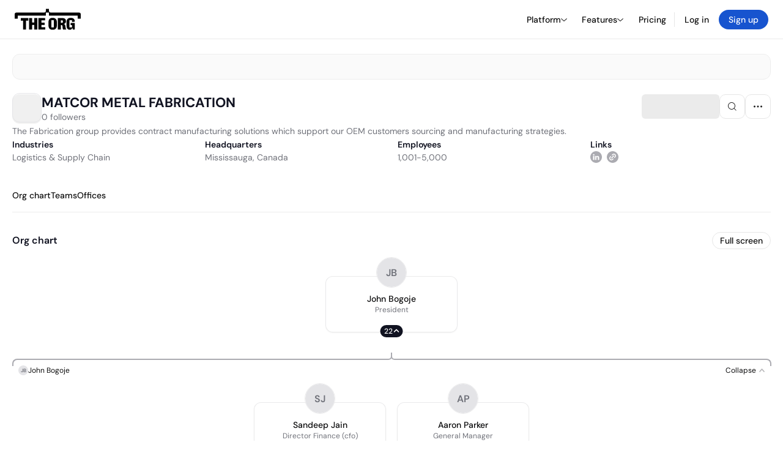

--- FILE ---
content_type: text/html; charset=utf-8
request_url: https://theorg.com/org/matcor-metal-fabrication
body_size: 23810
content:
<!DOCTYPE html><html class="no-js no-touch" lang="en"><head><link rel="apple-touch-icon" href="/_next/static/media/apple-touch-icon.64259cfd.png"/><link rel="dns-prefetch" href="https://cdn.theorg.com"/><link rel="preconnect" href="https://cdn.theorg.com"/><title>MATCOR METAL FABRICATION | The Org</title><meta name="viewport" content="width=device-width, initial-scale=1, maximum-scale=1.0, user-scalable=no"/><meta charSet="utf-8"/><meta name="mobile-web-app-capable" content="yes"/><meta name="apple-mobile-web-app-capable" content="yes"/><meta name="apple-mobile-web-app-status-bar-style" content="default"/><link rel="apple-touch-icon" href="/_next/static/media/apple-touch-icon.64259cfd.png"/><meta name="robots" content="all"/><meta name="description" content="The Fabrication group provides contract manufacturing solutions which support our OEM customers sourcing and manufacturing strategies."/><meta itemProp="name" content="MATCOR METAL FABRICATION | The Org"/><meta itemProp="description" content="The Fabrication group provides contract manufacturing solutions which support our OEM customers sourcing and manufacturing strategies."/><meta itemProp="image" content="https://cdn.theorg.com/og/org?data=[base64]&amp;slug=matcor-metal-fabrication"/><meta name="twitter:card" content="summary_large_image"/><meta name="twitter:site" content="@theorghq"/><meta name="twitter:title" content="MATCOR METAL FABRICATION | The Org"/><meta name="twitter:description" content="The Fabrication group provides contract manufacturing solutions which support our OEM customers sourcing and manufacturing strategies."/><meta name="twitter:creator" content="@theorghq"/><meta name="twitter:image" content="https://cdn.theorg.com/og/org?data=[base64]&amp;slug=matcor-metal-fabrication"/><meta property="twitter:url" content="https://theorg.com/org/matcor-metal-fabrication"/><meta property="og:title" content="MATCOR METAL FABRICATION | The Org"/><meta property="og:type" content="website"/><meta property="og:url" content="https://theorg.com/org/matcor-metal-fabrication"/><link rel="canonical" href="https://theorg.com/org/matcor-metal-fabrication"/><meta property="og:image" content="https://cdn.theorg.com/og/org?data=[base64]&amp;slug=matcor-metal-fabrication"/><meta property="og:image:width" content="2048"/><meta property="og:image:height" content="1200"/><meta property="og:description" content="The Fabrication group provides contract manufacturing solutions which support our OEM customers sourcing and manufacturing strategies."/><meta property="og:site_name" content="THE ORG"/><meta property="fb:app_id" content="330925187371615"/><script id="org-amp-script" type="application/ld+json">{"@context":"https://schema.org","@type":"Organization","name":"MATCOR METAL FABRICATION","legalName":"MATCOR METAL FABRICATION","description":"The Fabrication group provides contract manufacturing solutions which support our OEM customers sourcing and manufacturing strategies.","employee":[{"@context":"https://schema.org","@type":"Person","image":null,"name":"John Bogoje","jobTitle":"President","description":"","sameAs":["https://theorg.com/org/matcor-metal-fabrication/org-chart/john-bogoje"]},{"@context":"https://schema.org","@type":"Person","image":null,"name":"Aaron Parker","jobTitle":"General Manager","description":"","sameAs":["https://theorg.com/org/matcor-metal-fabrication/org-chart/aaron-parker"]},{"@context":"https://schema.org","@type":"Person","image":null,"name":"Sandeep Jain","jobTitle":"Director Finance (cfo)","description":"","sameAs":["https://theorg.com/org/matcor-metal-fabrication/org-chart/sandeep-jain"]}],"url":"http://matcormetalfab.com","logo":{"@type":"ImageObject","url":"https://cdn.theorg.com/b121cece-6447-4da1-817a-44508a5e7016_medium.jpg"},"sameAs":["https://www.linkedin.com/company/matcor-metal-fabrication"],"address":{"@type":"PostalAddress","addressLocality":"Mississauga","addressRegion":"Ontario","postalCode":"L5N 6P8","addressCountry":"CA","streetAddress":"7275 EAST DANBRO CRES"}}</script><link rel="dns-prefetch" href="https://cdn.theorg.com"/><link rel="preconnect" href="https://cdn.theorg.com"/><meta name="next-head-count" content="35"/><style>
        /* Branding on the banner */
          a#CybotCookiebotDialogPoweredbyCybot,
          div#CybotCookiebotDialogPoweredByText,
          div#CybotCookiebotDialogHeader {
            display: none;
          }

          /* Branding on the Privacy trigger */
          #CookiebotWidget .CookiebotWidget-body .CookiebotWidget-main-logo {
              display: none;
          }
      </style><link rel="preconnect" href="https://consentcdn.cookiebot.com/"/><script async="" id="Cookiebot" src="https://consent.cookiebot.com/uc.js" data-cbid="46b327ce-c3bf-4c3a-94d7-32411fa4e7b8" type="text/javascript"></script><script id="aws-rum-script">
          (function(n,i,v,r,s,c,x,z){x=window.AwsRumClient={q:[],n:n,i:i,v:v,r:r,c:c};window[n]=function(c,p){x.q.push({c:c,p:p});};z=document.createElement('script');z.async=true;z.src=s;document.head.insertBefore(z,document.head.getElementsByTagName('script')[0]);})(
            'cwr',
            '25b33a8b-c0eb-46e6-8b46-ed0a214c9fff',
            '1.0.0-9b72763',
            'us-west-1',
            'https://client.rum.us-east-1.amazonaws.com/1.19.0/cwr.js',
            {
              sessionSampleRate: 0.01,
              identityPoolId: "us-west-1:d68daa46-0bea-45a4-a95c-d0c514dc8de5",
              endpoint: "https://dataplane.rum.us-west-1.amazonaws.com",
              telemetries: ["errors","http"],
              allowCookies: true,
              enableXRay: false
            }
          );
        </script><link rel="preload" href="/_next/static/css/d37476114cf7a1d8.css?dpl=db191c7968123e0691ac21275333877fb43d0ae28f23e6f255ba053957db2670363936383034666533643966626530303038643661626461" as="style"/><link rel="stylesheet" href="/_next/static/css/d37476114cf7a1d8.css?dpl=db191c7968123e0691ac21275333877fb43d0ae28f23e6f255ba053957db2670363936383034666533643966626530303038643661626461" data-n-g=""/><link rel="preload" href="/_next/static/css/a75a47edc11b9300.css?dpl=db191c7968123e0691ac21275333877fb43d0ae28f23e6f255ba053957db2670363936383034666533643966626530303038643661626461" as="style"/><link rel="stylesheet" href="/_next/static/css/a75a47edc11b9300.css?dpl=db191c7968123e0691ac21275333877fb43d0ae28f23e6f255ba053957db2670363936383034666533643966626530303038643661626461" data-n-p=""/><link rel="preload" href="/_next/static/css/b10976f1c3cac359.css?dpl=db191c7968123e0691ac21275333877fb43d0ae28f23e6f255ba053957db2670363936383034666533643966626530303038643661626461" as="style"/><link rel="stylesheet" href="/_next/static/css/b10976f1c3cac359.css?dpl=db191c7968123e0691ac21275333877fb43d0ae28f23e6f255ba053957db2670363936383034666533643966626530303038643661626461" data-n-p=""/><link rel="preload" href="/_next/static/css/e867d8cbb91d2d2c.css?dpl=db191c7968123e0691ac21275333877fb43d0ae28f23e6f255ba053957db2670363936383034666533643966626530303038643661626461" as="style"/><link rel="stylesheet" href="/_next/static/css/e867d8cbb91d2d2c.css?dpl=db191c7968123e0691ac21275333877fb43d0ae28f23e6f255ba053957db2670363936383034666533643966626530303038643661626461"/><link rel="preload" href="/_next/static/css/f6cd5d3474c8b566.css?dpl=db191c7968123e0691ac21275333877fb43d0ae28f23e6f255ba053957db2670363936383034666533643966626530303038643661626461" as="style"/><link rel="stylesheet" href="/_next/static/css/f6cd5d3474c8b566.css?dpl=db191c7968123e0691ac21275333877fb43d0ae28f23e6f255ba053957db2670363936383034666533643966626530303038643661626461"/><link rel="preload" href="/_next/static/css/3d9e1ff967e6bdd9.css?dpl=db191c7968123e0691ac21275333877fb43d0ae28f23e6f255ba053957db2670363936383034666533643966626530303038643661626461" as="style"/><link rel="stylesheet" href="/_next/static/css/3d9e1ff967e6bdd9.css?dpl=db191c7968123e0691ac21275333877fb43d0ae28f23e6f255ba053957db2670363936383034666533643966626530303038643661626461"/><link rel="preload" href="/_next/static/css/1fa581172ebfb2ee.css?dpl=db191c7968123e0691ac21275333877fb43d0ae28f23e6f255ba053957db2670363936383034666533643966626530303038643661626461" as="style"/><link rel="stylesheet" href="/_next/static/css/1fa581172ebfb2ee.css?dpl=db191c7968123e0691ac21275333877fb43d0ae28f23e6f255ba053957db2670363936383034666533643966626530303038643661626461"/><link rel="preload" href="/_next/static/css/b48747324785e7ce.css?dpl=db191c7968123e0691ac21275333877fb43d0ae28f23e6f255ba053957db2670363936383034666533643966626530303038643661626461" as="style"/><link rel="stylesheet" href="/_next/static/css/b48747324785e7ce.css?dpl=db191c7968123e0691ac21275333877fb43d0ae28f23e6f255ba053957db2670363936383034666533643966626530303038643661626461"/><link rel="preload" href="/_next/static/css/2af55ba3fd19a702.css?dpl=db191c7968123e0691ac21275333877fb43d0ae28f23e6f255ba053957db2670363936383034666533643966626530303038643661626461" as="style"/><link rel="stylesheet" href="/_next/static/css/2af55ba3fd19a702.css?dpl=db191c7968123e0691ac21275333877fb43d0ae28f23e6f255ba053957db2670363936383034666533643966626530303038643661626461"/><link rel="preload" href="/_next/static/css/d94723060406447d.css?dpl=db191c7968123e0691ac21275333877fb43d0ae28f23e6f255ba053957db2670363936383034666533643966626530303038643661626461" as="style"/><link rel="stylesheet" href="/_next/static/css/d94723060406447d.css?dpl=db191c7968123e0691ac21275333877fb43d0ae28f23e6f255ba053957db2670363936383034666533643966626530303038643661626461"/><link rel="preload" href="/_next/static/css/26cf048982ed5753.css?dpl=db191c7968123e0691ac21275333877fb43d0ae28f23e6f255ba053957db2670363936383034666533643966626530303038643661626461" as="style"/><link rel="stylesheet" href="/_next/static/css/26cf048982ed5753.css?dpl=db191c7968123e0691ac21275333877fb43d0ae28f23e6f255ba053957db2670363936383034666533643966626530303038643661626461"/><noscript data-n-css=""></noscript><script defer="" nomodule="" src="/_next/static/chunks/polyfills-42372ed130431b0a.js?dpl=db191c7968123e0691ac21275333877fb43d0ae28f23e6f255ba053957db2670363936383034666533643966626530303038643661626461"></script><script defer="" src="/_next/static/chunks/6064-9ac4112e9d395673.js?dpl=db191c7968123e0691ac21275333877fb43d0ae28f23e6f255ba053957db2670363936383034666533643966626530303038643661626461"></script><script defer="" src="/_next/static/chunks/1044.be0a5969b14da1a0.js?dpl=db191c7968123e0691ac21275333877fb43d0ae28f23e6f255ba053957db2670363936383034666533643966626530303038643661626461"></script><script defer="" src="/_next/static/chunks/5403-a2f88b28d3ba5378.js?dpl=db191c7968123e0691ac21275333877fb43d0ae28f23e6f255ba053957db2670363936383034666533643966626530303038643661626461"></script><script defer="" src="/_next/static/chunks/595-2479b77802ac3f83.js?dpl=db191c7968123e0691ac21275333877fb43d0ae28f23e6f255ba053957db2670363936383034666533643966626530303038643661626461"></script><script defer="" src="/_next/static/chunks/8036-f6bde0eb3d00d7ae.js?dpl=db191c7968123e0691ac21275333877fb43d0ae28f23e6f255ba053957db2670363936383034666533643966626530303038643661626461"></script><script defer="" src="/_next/static/chunks/6666-78d6d82f48cd7ffd.js?dpl=db191c7968123e0691ac21275333877fb43d0ae28f23e6f255ba053957db2670363936383034666533643966626530303038643661626461"></script><script defer="" src="/_next/static/chunks/9629-d4974792c2c80034.js?dpl=db191c7968123e0691ac21275333877fb43d0ae28f23e6f255ba053957db2670363936383034666533643966626530303038643661626461"></script><script defer="" src="/_next/static/chunks/9054-fca9d50b479d0e80.js?dpl=db191c7968123e0691ac21275333877fb43d0ae28f23e6f255ba053957db2670363936383034666533643966626530303038643661626461"></script><script defer="" src="/_next/static/chunks/5166-5818a1cbfd936eea.js?dpl=db191c7968123e0691ac21275333877fb43d0ae28f23e6f255ba053957db2670363936383034666533643966626530303038643661626461"></script><script defer="" src="/_next/static/chunks/2910-9417df9fe5d394ff.js?dpl=db191c7968123e0691ac21275333877fb43d0ae28f23e6f255ba053957db2670363936383034666533643966626530303038643661626461"></script><script defer="" src="/_next/static/chunks/8556-ef9e2a2ad5b3a216.js?dpl=db191c7968123e0691ac21275333877fb43d0ae28f23e6f255ba053957db2670363936383034666533643966626530303038643661626461"></script><script defer="" src="/_next/static/chunks/6167-07ba282dea23c65d.js?dpl=db191c7968123e0691ac21275333877fb43d0ae28f23e6f255ba053957db2670363936383034666533643966626530303038643661626461"></script><script defer="" src="/_next/static/chunks/3063.a5d214ba903397cd.js?dpl=db191c7968123e0691ac21275333877fb43d0ae28f23e6f255ba053957db2670363936383034666533643966626530303038643661626461"></script><script defer="" src="/_next/static/chunks/8585.37af9679e42611fc.js?dpl=db191c7968123e0691ac21275333877fb43d0ae28f23e6f255ba053957db2670363936383034666533643966626530303038643661626461"></script><script defer="" src="/_next/static/chunks/5594.fb6aa81946b3f801.js?dpl=db191c7968123e0691ac21275333877fb43d0ae28f23e6f255ba053957db2670363936383034666533643966626530303038643661626461"></script><script defer="" src="/_next/static/chunks/5675-d6125e4f7c7f0001.js?dpl=db191c7968123e0691ac21275333877fb43d0ae28f23e6f255ba053957db2670363936383034666533643966626530303038643661626461"></script><script defer="" src="/_next/static/chunks/8124-c5910b2597d6e037.js?dpl=db191c7968123e0691ac21275333877fb43d0ae28f23e6f255ba053957db2670363936383034666533643966626530303038643661626461"></script><script defer="" src="/_next/static/chunks/8394-e0c58b636c057564.js?dpl=db191c7968123e0691ac21275333877fb43d0ae28f23e6f255ba053957db2670363936383034666533643966626530303038643661626461"></script><script defer="" src="/_next/static/chunks/956-11b005fb92821045.js?dpl=db191c7968123e0691ac21275333877fb43d0ae28f23e6f255ba053957db2670363936383034666533643966626530303038643661626461"></script><script defer="" src="/_next/static/chunks/2930-6e1b868cabeaf073.js?dpl=db191c7968123e0691ac21275333877fb43d0ae28f23e6f255ba053957db2670363936383034666533643966626530303038643661626461"></script><script defer="" src="/_next/static/chunks/4298-c66791bcc95dd0f4.js?dpl=db191c7968123e0691ac21275333877fb43d0ae28f23e6f255ba053957db2670363936383034666533643966626530303038643661626461"></script><script defer="" src="/_next/static/chunks/3921-7aa589a10fa50934.js?dpl=db191c7968123e0691ac21275333877fb43d0ae28f23e6f255ba053957db2670363936383034666533643966626530303038643661626461"></script><script defer="" src="/_next/static/chunks/115-c847a14428f0be6f.js?dpl=db191c7968123e0691ac21275333877fb43d0ae28f23e6f255ba053957db2670363936383034666533643966626530303038643661626461"></script><script defer="" src="/_next/static/chunks/7188-9e014de5fdf72156.js?dpl=db191c7968123e0691ac21275333877fb43d0ae28f23e6f255ba053957db2670363936383034666533643966626530303038643661626461"></script><script defer="" src="/_next/static/chunks/2291-133af90a3a542e0b.js?dpl=db191c7968123e0691ac21275333877fb43d0ae28f23e6f255ba053957db2670363936383034666533643966626530303038643661626461"></script><script defer="" src="/_next/static/chunks/1316-4ab3e348a21f4a53.js?dpl=db191c7968123e0691ac21275333877fb43d0ae28f23e6f255ba053957db2670363936383034666533643966626530303038643661626461"></script><script defer="" src="/_next/static/chunks/3945-e251021864123278.js?dpl=db191c7968123e0691ac21275333877fb43d0ae28f23e6f255ba053957db2670363936383034666533643966626530303038643661626461"></script><script defer="" src="/_next/static/chunks/6815-09ca73f3722a36ef.js?dpl=db191c7968123e0691ac21275333877fb43d0ae28f23e6f255ba053957db2670363936383034666533643966626530303038643661626461"></script><script defer="" src="/_next/static/chunks/4736-383a5f1b8be5aa9c.js?dpl=db191c7968123e0691ac21275333877fb43d0ae28f23e6f255ba053957db2670363936383034666533643966626530303038643661626461"></script><script defer="" src="/_next/static/chunks/1737-33516bda10523823.js?dpl=db191c7968123e0691ac21275333877fb43d0ae28f23e6f255ba053957db2670363936383034666533643966626530303038643661626461"></script><script defer="" src="/_next/static/chunks/2053-6665fb6027bb2753.js?dpl=db191c7968123e0691ac21275333877fb43d0ae28f23e6f255ba053957db2670363936383034666533643966626530303038643661626461"></script><script defer="" src="/_next/static/chunks/3745-fa3fbb46694aa512.js?dpl=db191c7968123e0691ac21275333877fb43d0ae28f23e6f255ba053957db2670363936383034666533643966626530303038643661626461"></script><script defer="" src="/_next/static/chunks/2593-fdb3069c7f577a59.js?dpl=db191c7968123e0691ac21275333877fb43d0ae28f23e6f255ba053957db2670363936383034666533643966626530303038643661626461"></script><script defer="" src="/_next/static/chunks/2438-f8e4bfcccbda3645.js?dpl=db191c7968123e0691ac21275333877fb43d0ae28f23e6f255ba053957db2670363936383034666533643966626530303038643661626461"></script><script src="/_next/static/chunks/webpack-dc8ec2490dbbb530.js?dpl=db191c7968123e0691ac21275333877fb43d0ae28f23e6f255ba053957db2670363936383034666533643966626530303038643661626461" defer=""></script><script src="/_next/static/chunks/framework-94bd750d1b93951a.js?dpl=db191c7968123e0691ac21275333877fb43d0ae28f23e6f255ba053957db2670363936383034666533643966626530303038643661626461" defer=""></script><script src="/_next/static/chunks/main-84f3fc7cbfcc058d.js?dpl=db191c7968123e0691ac21275333877fb43d0ae28f23e6f255ba053957db2670363936383034666533643966626530303038643661626461" defer=""></script><script src="/_next/static/chunks/pages/_app-9be7485afac8e4a6.js?dpl=db191c7968123e0691ac21275333877fb43d0ae28f23e6f255ba053957db2670363936383034666533643966626530303038643661626461" defer=""></script><script src="/_next/static/chunks/1664-097cf1773184f113.js?dpl=db191c7968123e0691ac21275333877fb43d0ae28f23e6f255ba053957db2670363936383034666533643966626530303038643661626461" defer=""></script><script src="/_next/static/chunks/972-bd34e6665b060a07.js?dpl=db191c7968123e0691ac21275333877fb43d0ae28f23e6f255ba053957db2670363936383034666533643966626530303038643661626461" defer=""></script><script src="/_next/static/chunks/2765-e66ae06e9c023488.js?dpl=db191c7968123e0691ac21275333877fb43d0ae28f23e6f255ba053957db2670363936383034666533643966626530303038643661626461" defer=""></script><script src="/_next/static/chunks/7887-7069638910a709de.js?dpl=db191c7968123e0691ac21275333877fb43d0ae28f23e6f255ba053957db2670363936383034666533643966626530303038643661626461" defer=""></script><script src="/_next/static/chunks/8806-efa23fdac2ff1976.js?dpl=db191c7968123e0691ac21275333877fb43d0ae28f23e6f255ba053957db2670363936383034666533643966626530303038643661626461" defer=""></script><script src="/_next/static/chunks/9368-0236eaab4cd842e1.js?dpl=db191c7968123e0691ac21275333877fb43d0ae28f23e6f255ba053957db2670363936383034666533643966626530303038643661626461" defer=""></script><script src="/_next/static/chunks/4906-115b9b6e02073cc5.js?dpl=db191c7968123e0691ac21275333877fb43d0ae28f23e6f255ba053957db2670363936383034666533643966626530303038643661626461" defer=""></script><script src="/_next/static/chunks/3537-fd6e726f4d672916.js?dpl=db191c7968123e0691ac21275333877fb43d0ae28f23e6f255ba053957db2670363936383034666533643966626530303038643661626461" defer=""></script><script src="/_next/static/chunks/4712-bb26b6e186408809.js?dpl=db191c7968123e0691ac21275333877fb43d0ae28f23e6f255ba053957db2670363936383034666533643966626530303038643661626461" defer=""></script><script src="/_next/static/chunks/5041-e221f794f9a8121d.js?dpl=db191c7968123e0691ac21275333877fb43d0ae28f23e6f255ba053957db2670363936383034666533643966626530303038643661626461" defer=""></script><script src="/_next/static/chunks/1867-06e15a3f8945d808.js?dpl=db191c7968123e0691ac21275333877fb43d0ae28f23e6f255ba053957db2670363936383034666533643966626530303038643661626461" defer=""></script><script src="/_next/static/chunks/3670-d3c2cf7c4d7c11cf.js?dpl=db191c7968123e0691ac21275333877fb43d0ae28f23e6f255ba053957db2670363936383034666533643966626530303038643661626461" defer=""></script><script src="/_next/static/chunks/6888-ba519d47a52a11eb.js?dpl=db191c7968123e0691ac21275333877fb43d0ae28f23e6f255ba053957db2670363936383034666533643966626530303038643661626461" defer=""></script><script src="/_next/static/chunks/1033-c75e4c5fc583579a.js?dpl=db191c7968123e0691ac21275333877fb43d0ae28f23e6f255ba053957db2670363936383034666533643966626530303038643661626461" defer=""></script><script src="/_next/static/chunks/7205-614701e6a1d47023.js?dpl=db191c7968123e0691ac21275333877fb43d0ae28f23e6f255ba053957db2670363936383034666533643966626530303038643661626461" defer=""></script><script src="/_next/static/chunks/3330-6b2f408e8911b4c8.js?dpl=db191c7968123e0691ac21275333877fb43d0ae28f23e6f255ba053957db2670363936383034666533643966626530303038643661626461" defer=""></script><script src="/_next/static/chunks/1459-d1da170b12f3ebb6.js?dpl=db191c7968123e0691ac21275333877fb43d0ae28f23e6f255ba053957db2670363936383034666533643966626530303038643661626461" defer=""></script><script src="/_next/static/chunks/3587-628648317d7b1717.js?dpl=db191c7968123e0691ac21275333877fb43d0ae28f23e6f255ba053957db2670363936383034666533643966626530303038643661626461" defer=""></script><script src="/_next/static/chunks/4968-a04761ef989b9b96.js?dpl=db191c7968123e0691ac21275333877fb43d0ae28f23e6f255ba053957db2670363936383034666533643966626530303038643661626461" defer=""></script><script src="/_next/static/chunks/5936-8752fcb78cdc81e5.js?dpl=db191c7968123e0691ac21275333877fb43d0ae28f23e6f255ba053957db2670363936383034666533643966626530303038643661626461" defer=""></script><script src="/_next/static/chunks/8922-ae1cd9ac38dc732f.js?dpl=db191c7968123e0691ac21275333877fb43d0ae28f23e6f255ba053957db2670363936383034666533643966626530303038643661626461" defer=""></script><script src="/_next/static/chunks/1145-8fb2e30a7313d7f0.js?dpl=db191c7968123e0691ac21275333877fb43d0ae28f23e6f255ba053957db2670363936383034666533643966626530303038643661626461" defer=""></script><script src="/_next/static/chunks/185-7afa12c1d54e6e87.js?dpl=db191c7968123e0691ac21275333877fb43d0ae28f23e6f255ba053957db2670363936383034666533643966626530303038643661626461" defer=""></script><script src="/_next/static/chunks/6972-1c5f3921b3581f71.js?dpl=db191c7968123e0691ac21275333877fb43d0ae28f23e6f255ba053957db2670363936383034666533643966626530303038643661626461" defer=""></script><script src="/_next/static/chunks/9636-80031c726e074b41.js?dpl=db191c7968123e0691ac21275333877fb43d0ae28f23e6f255ba053957db2670363936383034666533643966626530303038643661626461" defer=""></script><script src="/_next/static/chunks/7018-8bbcb59e43b4e42c.js?dpl=db191c7968123e0691ac21275333877fb43d0ae28f23e6f255ba053957db2670363936383034666533643966626530303038643661626461" defer=""></script><script src="/_next/static/chunks/pages/org/%5BcompanySlug%5D-bc1678f909666f0a.js?dpl=db191c7968123e0691ac21275333877fb43d0ae28f23e6f255ba053957db2670363936383034666533643966626530303038643661626461" defer=""></script><script src="/_next/static/M4Im9Uyq8qItSMwPnDQ0m/_buildManifest.js?dpl=db191c7968123e0691ac21275333877fb43d0ae28f23e6f255ba053957db2670363936383034666533643966626530303038643661626461" defer=""></script><script src="/_next/static/M4Im9Uyq8qItSMwPnDQ0m/_ssgManifest.js?dpl=db191c7968123e0691ac21275333877fb43d0ae28f23e6f255ba053957db2670363936383034666533643966626530303038643661626461" defer=""></script><style data-styled="" data-styled-version="5.3.6">@font-face{font-family:'DMSans';src:url('https://cdn.theorg.com/fonts/DMSans-Variable.woff2') format('woff2');font-weight:100 1000;font-style:normal;font-display:swap;}/*!sc*/
@font-face{font-family:'Inter';src:url('https://cdn.theorg.com/fonts/Inter/Regular/Inter-Regular.woff2') format('woff2'),url('https://cdn.theorg.com/fonts/Inter/Regular/Inter-Regular.woff') format('woff');font-weight:400;font-style:normal;font-display:swap;}/*!sc*/
@font-face{font-family:'Inter';src:url('https://cdn.theorg.com/fonts/Inter/Italic/Inter-Italic.woff2') format('woff2'),url('https://cdn.theorg.com/fonts/Inter/Italic/Inter-Italic.woff') format('woff');font-weight:400;font-style:italic;font-display:swap;}/*!sc*/
@font-face{font-family:'Inter';src:url('https://cdn.theorg.com/fonts/Inter/Medium/Inter-Medium.woff2') format('woff2'),url('https://cdn.theorg.com/fonts/Inter/Medium/Inter-Medium.woff') format('woff');font-weight:500;font-style:normal;font-display:swap;}/*!sc*/
@font-face{font-family:'Inter';src:url("https://cdn.theorg.com/fonts/Inter/SemiBold/Inter-SemiBold.woff2") format("woff2"),url("https://cdn.theorg.com/fonts/Inter/SemiBold/Inter-SemiBold.woff") format("woff");font-weight:600;font-style:normal;font-display:swap;}/*!sc*/
@font-face{font-family:'Inter';src:url('https://cdn.theorg.com/fonts/Inter/Bold/Inter-Bold.woff2') format('woff2'),url('https://cdn.theorg.com/fonts/Inter/Bold/Inter-Bold.woff') format('woff');font-weight:700;font-style:normal;font-display:swap;}/*!sc*/
@font-face{font-family:'Inter';src:url('https://cdn.theorg.com/fonts/Inter/Black/Inter-Black.woff2') format('woff2'),url('https://cdn.theorg.com/fonts/Inter/Black/Inter-Black.woff') format('woff');font-weight:900;font-style:normal;font-display:swap;}/*!sc*/
@font-face{font-family:'PP Right Grotesk';font-style:normal;font-weight:900;font-display:swap;src:url('https://cdn.theorg.com/fonts/PPRightGrotesk/Black/PPRightGrotesk-CompactBlack.woff2') format('woff2'),url('https://cdn.theorg.com/fonts/PPRightGrotesk/Black/PPRightGrotesk-CompactBlack.woff') format('woff');}/*!sc*/
@font-face{font-family:'PP Right Grotesk';font-style:italic;font-weight:900;font-display:swap;src:url('https://cdn.theorg.com/fonts/PPRightGrotesk/Italic/PPRightGrotesk-SpatialBlackItalic.woff2') format('woff2'),url('https://cdn.theorg.com/fonts/PPRightGrotesk/Italic/PPRightGrotesk-SpatialBlackItalic.woff') format('woff');}/*!sc*/
@font-face{font-family:'Inter';font-style:normal;font-weight:400;font-display:swap;src:url("https://cdn.theorg.com/fonts/Inter/Regular/Inter-Regular.woff2") format("woff2"),url("https://cdn.theorg.com/fonts/Inter/Regular/Inter-Regular.woff") format("woff");}/*!sc*/
@font-face{font-family:'Inter';font-style:italic;font-weight:400;font-display:swap;src:url("https://cdn.theorg.com/fonts/Inter/Italic/Inter-Italic.woff2") format("woff2"),url("https://cdn.theorg.com/fonts/Inter/Italic/Inter-Italic.woff") format("woff");}/*!sc*/
@font-face{font-family:'Inter';font-style:normal;font-weight:500;font-display:swap;src:url("https://cdn.theorg.com/fonts/Inter/Medium/Inter-Medium.woff2") format("woff2"),url("https://cdn.theorg.com/fonts/Inter/Medium/Inter-Medium.woff") format("woff");}/*!sc*/
@font-face{font-family:'Inter';font-style:normal;font-weight:600;font-display:swap;src:url("https://cdn.theorg.com/fonts/Inter/SemiBold/Inter-SemiBold.woff2") format("woff2"),url("https://cdn.theorg.com/fonts/Inter/SemiBold/Inter-SemiBold.woff") format("woff");}/*!sc*/
@font-face{font-family:'Inter';font-style:normal;font-weight:700;font-display:swap;src:url("https://cdn.theorg.com/fonts/Inter/Bold/Inter-Bold.woff2") format("woff2"),url("https://cdn.theorg.com/fonts/Inter/Bold/Inter-Bold.woff") format("woff");}/*!sc*/
@font-face{font-family:'Inter';font-style:normal;font-weight:900;font-display:swap;src:url("https://cdn.theorg.com/fonts/Inter/Black/Inter-Black.woff2") format("woff2"),url("https://cdn.theorg.com/fonts/Inter/Black/Inter-Black.woff") format("woff");}/*!sc*/
@font-face{font-family:'PP Editorial New';font-style:normal;font-weight:400;font-display:swap;src:url('https://cdn.theorg.com/fonts/PPEditorialNew/PPEditorialNew-Regular.woff2') format('woff2'),url('https://cdn.theorg.com/fonts/PPEditorialNew/PPEditorialNew-Regular.woff') format('woff');}/*!sc*/
@font-face{font-family:'Instrument Serif';font-style:normal;font-weight:400;font-display:swap;src:url('https://cdn.theorg.com/fonts/InstrumentSerif/InstrumentSerif-Regular.woff2') format('woff2'),url('https://cdn.theorg.com/fonts/InstrumentSerif/InstrumentSerif-Regular.woff') format('woff');}/*!sc*/
@font-face{font-family:'Instrument Sans';font-style:normal;font-weight:400;font-display:swap;src:url('https://cdn.theorg.com/fonts/InstrumentSans/InstrumentSans-Regular.woff2') format('woff2'),url('https://cdn.theorg.com/fonts/InstrumentSans/InstrumentSans-Regular.woff') format('woff');}/*!sc*/
@font-face{font-family:'Inter Display';font-style:normal;font-weight:400;font-display:swap;src:url('https://cdn.theorg.com/fonts/Inter/InterDisplay-Regular.woff2') format('woff2');}/*!sc*/
@font-face{font-family:'Inter Display';font-style:normal;font-weight:500;font-display:swap;src:url('https://cdn.theorg.com/fonts/Inter/InterDisplay-Medium.woff2') format('woff2');}/*!sc*/
@font-face{font-family:'Inter Display';font-style:normal;font-weight:600;font-display:swap;src:url('https://cdn.theorg.com/fonts/Inter/InterDisplay-SemiBold.woff2') format('woff2');}/*!sc*/
@font-face{font-family:'Inter Display';font-style:normal;font-weight:700;font-display:swap;src:url('https://cdn.theorg.com/fonts/Inter/InterDisplay-Bold.woff2') format('woff2');}/*!sc*/
html{color:hsl(0,0%,5%);font-size:16px;font-family:'DMSans',sans-serif;box-sizing:border-box;-webkit-font-smoothing:antialiased;text-rendering:optimizeLegibility;-moz-osx-font-smoothing:grayscale;line-height:1.15;-webkit-text-size-adjust:100%;}/*!sc*/
body{margin:0;background-color:hsl(0,0%,100%);-webkit-tap-highlight-color:transparent;overflow-x:hidden;}/*!sc*/
*,*::before,*::after{-webkit-box-sizing:inherit;box-sizing:inherit;}/*!sc*/
img{image-rendering:-webkit-optimize-contrast;}/*!sc*/
@media (-webkit-min-device-pixel-ratio:2),(min-resolution:192dpi){img{image-rendering:auto;}}/*!sc*/
button,a{-webkit-appearance:none;-moz-appearance:none;-webkit-appearance:none;-moz-appearance:none;appearance:none;margin:0;padding:0;border-width:0;background:none;-webkit-text-decoration:none;text-decoration:none;font-size:inherit;outline:none;}/*!sc*/
button:hover,a:hover{cursor:pointer;}/*!sc*/
a{color:#0F4BE5;}/*!sc*/
button{font-family:'DMSans',sans-serif;overflow:visible;}/*!sc*/
button::-moz-focus-inner{border:0;padding:0;}/*!sc*/
input:-webkit-autofill,input:-webkit-autofill:hover,input:-webkit-autofill:focus,input:-webkit-autofill:active{-webkit-transition:color 9999s ease-out,background-color 9999s ease-out;transition:color 9999s ease-out,background-color 9999s ease-out;-webkit-transition-delay:9999s;transition-delay:9999s;}/*!sc*/
input::-webkit-input-placeholder{line-height:normal !important;}/*!sc*/
input{font-family:'DMSans',sans-serif;}/*!sc*/
input[type="search"]::-webkit-search-decoration,input[type="search"]::-webkit-search-cancel-button,input[type="search"]::-webkit-search-results-button,input[type="search"]::-webkit-search-results-decoration{-webkit-appearance:none;}/*!sc*/
hr{display:block;height:1px;border:0;border-top:1px solid #eaeaeb;margin:1em 0;padding:0;box-sizing:content-box;overflow:visible;}/*!sc*/
audio,canvas,iframe,img,svg,video{vertical-align:middle;}/*!sc*/
fieldset{border:0;margin:0;padding:0;}/*!sc*/
textarea{resize:vertical;font-family:inherit;}/*!sc*/
select{background:inherit;}/*!sc*/
.ios-fix{position:fixed;left:0;right:0;}/*!sc*/
#_hj_feedback_container{z-index:600;position:relative;}/*!sc*/
.browserupgrade{margin:0.2em 0;background:#ccc;color:#0a0a0b;padding:0.2em 0;}/*!sc*/
.ReactCrop{background-color:transparent;border:1px solid white;}/*!sc*/
.ReactCrop__image{max-height:50vh;}/*!sc*/
@-webkit-keyframes react-loading-skeleton{100%{-webkit-transform:translateX(100%);-ms-transform:translateX(100%);transform:translateX(100%);}}/*!sc*/
@keyframes react-loading-skeleton{100%{-webkit-transform:translateX(100%);-ms-transform:translateX(100%);transform:translateX(100%);}}/*!sc*/
.react-loading-skeleton{--base-color:#ebebeb;--highlight-color:#f8f8f8;--animation-duration:1.5s;--animation-direction:normal;--pseudo-element-display:block;background-color:var(--base-color);width:100%;border-radius:0.25rem;display:-webkit-inline-box;display:-webkit-inline-flex;display:-ms-inline-flexbox;display:inline-flex;line-height:1;position:relative;-webkit-user-select:none;-moz-user-select:none;-ms-user-select:none;user-select:none;overflow:hidden;}/*!sc*/
.react-loading-skeleton::after{content:' ';display:var(--pseudo-element-display);position:absolute;top:0;left:0;right:0;height:100%;background-repeat:no-repeat;background-image:linear-gradient( 90deg,var(--base-color),var(--highlight-color),var(--base-color) );-webkit-transform:translateX(-100%);-ms-transform:translateX(-100%);transform:translateX(-100%);-webkit-animation-name:react-loading-skeleton;animation-name:react-loading-skeleton;-webkit-animation-direction:var(--animation-direction);animation-direction:var(--animation-direction);-webkit-animation-duration:var(--animation-duration);animation-duration:var(--animation-duration);-webkit-animation-timing-function:ease-in-out;animation-timing-function:ease-in-out;-webkit-animation-iteration-count:infinite;animation-iteration-count:infinite;}/*!sc*/
@media (prefers-reduced-motion){.react-loading-skeleton{--pseudo-element-display:none;}}/*!sc*/
.grecaptcha-badge{visibility:hidden !important;}/*!sc*/
data-styled.g1[id="sc-global-bMQxOs1"]{content:"sc-global-bMQxOs1,"}/*!sc*/
.jcPqlu{margin:0;font-size:16px;line-height:1;text-align:start;font-weight:400;color:hsl(0,0%,5%);white-space:pre-wrap;}/*!sc*/
.dWVlEb{margin:0;font-size:22px;line-height:1.2;text-align:start;font-weight:700;color:#111321;white-space:pre-wrap;}/*!sc*/
.hbWuWR{margin:0;font-size:14px;line-height:1.75;text-align:start;font-weight:400;color:#6F7179;white-space:normal;}/*!sc*/
.dcwZRE{margin:0;font-size:14px;line-height:1.5;text-align:start;font-weight:600;color:#111321;white-space:pre-wrap;}/*!sc*/
.eqHNXO{margin:0;font-size:12px;line-height:1;text-align:start;font-weight:400;color:#6F7179;white-space:pre-wrap;}/*!sc*/
.fcspaH{margin:0;font-size:16px;line-height:1;text-align:start;font-weight:500;color:hsl(0,0%,5%);white-space:pre-wrap;}/*!sc*/
.eXhGMy{margin:0;font-size:12px;line-height:1;text-align:start;font-weight:400;color:#737373;white-space:pre-wrap;}/*!sc*/
data-styled.g2[id="sc-50ad6258-0"]{content:"jcPqlu,dWVlEb,hbWuWR,dcwZRE,eqHNXO,fcspaH,eXhGMy,"}/*!sc*/
.iA-DRcw .lazy-load-image-background.opacity{opacity:0;}/*!sc*/
.iA-DRcw .lazy-load-image-background.opacity.lazy-load-image-loaded{opacity:1;-webkit-transition:opacity 0.175s;transition:opacity 0.175s;}/*!sc*/
data-styled.g24[id="sc-6f3e284-0"]{content:"iA-DRcw,"}/*!sc*/
.brtnyL{height:100%;width:100%;}/*!sc*/
data-styled.g25[id="sc-6f3e284-1"]{content:"brtnyL,"}/*!sc*/
.dzoICW{display:-webkit-box;display:-webkit-flex;display:-ms-flexbox;display:flex;position:relative;overflow:visible !important;-webkit-box-pack:center;-webkit-justify-content:center;-ms-flex-pack:center;justify-content:center;-webkit-align-items:center;-webkit-box-align:center;-ms-flex-align:center;align-items:center;width:calc(6 * 8px);height:calc(6 * 8px);border-radius:12px;background-color:#f0f0f0;-webkit-flex-shrink:0;-ms-flex-negative:0;flex-shrink:0;color:white;}/*!sc*/
.fHBfEA{display:-webkit-box;display:-webkit-flex;display:-ms-flexbox;display:flex;position:relative;overflow:visible !important;-webkit-box-pack:center;-webkit-justify-content:center;-ms-flex-pack:center;justify-content:center;-webkit-align-items:center;-webkit-box-align:center;-ms-flex-align:center;align-items:center;width:calc(5 * 8px);height:calc(5 * 8px);border-radius:10px;background-color:#f0f0f0;-webkit-flex-shrink:0;-ms-flex-negative:0;flex-shrink:0;color:white;}/*!sc*/
data-styled.g26[id="sc-b0dd8cd4-0"]{content:"dzoICW,fHBfEA,"}/*!sc*/
.dIXKqr{border:1px solid #e4e4e7;border-radius:12px;width:calc(6 * 8px);height:calc(6 * 8px);}/*!sc*/
.fhdXuZ{border:1px solid #e4e4e7;border-radius:10px;width:calc(5 * 8px);height:calc(5 * 8px);}/*!sc*/
data-styled.g27[id="sc-b0dd8cd4-1"]{content:"dIXKqr,fhdXuZ,"}/*!sc*/
.RJWRA{padding-left:20px;padding-right:20px;margin:0 auto;max-width:1288px;box-sizing:content-box;}/*!sc*/
@media (min-width:992px){.RJWRA{padding-left:20px;padding-right:20px;}}/*!sc*/
.RJWRA > *{box-sizing:border-box;}/*!sc*/
data-styled.g48[id="sc-b3d4c3-0"]{content:"RJWRA,"}/*!sc*/
.jHkhlk{display:grid;-webkit-align-items:center;-webkit-box-align:center;-ms-flex-align:center;align-items:center;grid-template-areas:'leftCol topRow' 'leftCol bottomRow';grid-row-gap:4px;grid-column-gap:12px;grid-template-columns:fit-content(100%) 1fr;}/*!sc*/
data-styled.g49[id="sc-fd87ca3d-0"]{content:"jHkhlk,"}/*!sc*/
.ebZEAX{grid-area:leftCol;grid-row-start:1;grid-row-end:3;}/*!sc*/
data-styled.g50[id="sc-fd87ca3d-1"]{content:"ebZEAX,"}/*!sc*/
.igAIRr{grid-area:topRow;}/*!sc*/
data-styled.g51[id="sc-fd87ca3d-2"]{content:"igAIRr,"}/*!sc*/
.jDgtpS{grid-area:bottomRow;}/*!sc*/
data-styled.g52[id="sc-fd87ca3d-3"]{content:"jDgtpS,"}/*!sc*/
.gzlayP{font-family:'DMSans',sans-serif;font-size:14px;color:#21201c;font-weight:500;}/*!sc*/
.cmNXJU{font-family:'DMSans',sans-serif;font-size:14px;color:hsl(0,0%,5%);font-weight:500;}/*!sc*/
.iJqJgW{font-family:'DMSans',sans-serif;font-size:16px;color:hsl(0,0%,5%);font-weight:500;}/*!sc*/
data-styled.g54[id="sc-884f44d3-0"]{content:"gzlayP,cmNXJU,iJqJgW,"}/*!sc*/
.hUPqrb{-webkit-transition:all 0.1s ease-in-out;transition:all 0.1s ease-in-out;white-space:nowrap;cursor:pointer !important;display:-webkit-box;display:-webkit-flex;display:-ms-flexbox;display:flex;-webkit-flex-shrink:0;-ms-flex-negative:0;flex-shrink:0;-webkit-box-pack:center;-webkit-justify-content:center;-ms-flex-pack:center;justify-content:center;-webkit-align-items:center;-webkit-box-align:center;-ms-flex-align:center;align-items:center;color:#21201c;gap:8px;width:auto;height:32px;padding:0 12px;border:1px solid transparent;border-radius:6px;background:transparent;}/*!sc*/
.hUPqrb svg{-webkit-flex-shrink:0;-ms-flex-negative:0;flex-shrink:0;}/*!sc*/
.hUPqrb svg path{fill:hsl(0,0%,15%) !important;}/*!sc*/
.hUPqrb:hover:not(:disabled){background:rgba(0,0,0,0.05);}/*!sc*/
.hUPqrb:focus-visible:not(:disabled){outline:2px solid #003088;border-radius:5px;outline-offset:1px;background:rgba(0,0,0,0.05);}/*!sc*/
.hUPqrb:active:not(:disabled){background:rgba(0,0,0,0.07);}/*!sc*/
.bzeVSd{-webkit-transition:all 0.1s ease-in-out;transition:all 0.1s ease-in-out;white-space:nowrap;cursor:pointer !important;display:-webkit-box;display:-webkit-flex;display:-ms-flexbox;display:flex;-webkit-flex-shrink:0;-ms-flex-negative:0;flex-shrink:0;-webkit-box-pack:center;-webkit-justify-content:center;-ms-flex-pack:center;justify-content:center;-webkit-align-items:center;-webkit-box-align:center;-ms-flex-align:center;align-items:center;color:#21201c;width:32px;height:32px;padding:0 12px;border:1px solid transparent;border-radius:6px;background:transparent;}/*!sc*/
.bzeVSd svg{-webkit-flex-shrink:0;-ms-flex-negative:0;flex-shrink:0;}/*!sc*/
.bzeVSd svg path{fill:hsl(0,0%,15%) !important;}/*!sc*/
.bzeVSd:hover:not(:disabled){background:rgba(0,0,0,0.05);}/*!sc*/
.bzeVSd:focus-visible:not(:disabled){outline:2px solid #003088;border-radius:5px;outline-offset:1px;background:rgba(0,0,0,0.05);}/*!sc*/
.bzeVSd:active:not(:disabled){background:rgba(0,0,0,0.07);}/*!sc*/
.fIEGwe{-webkit-transition:all 0.1s ease-in-out;transition:all 0.1s ease-in-out;white-space:nowrap;cursor:pointer !important;display:-webkit-box;display:-webkit-flex;display:-ms-flexbox;display:flex;-webkit-flex-shrink:0;-ms-flex-negative:0;flex-shrink:0;-webkit-box-pack:center;-webkit-justify-content:center;-ms-flex-pack:center;justify-content:center;-webkit-align-items:center;-webkit-box-align:center;-ms-flex-align:center;align-items:center;color:hsl(0,0%,5%);width:40px;height:40px;padding:0 20px;border:1px solid hsl(0,0%,90%);border-radius:10px;background:white;}/*!sc*/
.fIEGwe svg{-webkit-flex-shrink:0;-ms-flex-negative:0;flex-shrink:0;}/*!sc*/
.fIEGwe svg path{fill:hsl(0,0%,15%) !important;}/*!sc*/
.fIEGwe:hover:not(:disabled){background:rgba(0,0,0,0.03);}/*!sc*/
.fIEGwe:focus-visible:not(:disabled){outline:2px solid #003088;border-radius:5px;outline-offset:1px;background:rgba(0,0,0,0.03);}/*!sc*/
.fIEGwe:active:not(:disabled){background:rgba(0,0,0,0.05);}/*!sc*/
.gupWwe{-webkit-transition:all 0.1s ease-in-out;transition:all 0.1s ease-in-out;white-space:nowrap;cursor:pointer !important;display:-webkit-box;display:-webkit-flex;display:-ms-flexbox;display:flex;-webkit-flex-shrink:0;-ms-flex-negative:0;flex-shrink:0;-webkit-box-pack:center;-webkit-justify-content:center;-ms-flex-pack:center;justify-content:center;-webkit-align-items:center;-webkit-box-align:center;-ms-flex-align:center;align-items:center;color:hsl(0,0%,5%);gap:8px;width:auto;height:32px;padding:0 12px;border:1px solid transparent;border-radius:6px;background:transparent;}/*!sc*/
.gupWwe svg{-webkit-flex-shrink:0;-ms-flex-negative:0;flex-shrink:0;}/*!sc*/
.gupWwe svg path{fill:hsl(0,0%,15%) !important;}/*!sc*/
.gupWwe:hover:not(:disabled){background:transparent;-webkit-text-decoration:underline;text-decoration:underline;}/*!sc*/
.gupWwe:focus-visible:not(:disabled){outline:2px solid #003088;border-radius:5px;outline-offset:1px;background:transparent;}/*!sc*/
.gupWwe:active:not(:disabled){background:transparent;}/*!sc*/
.jqTJKU{-webkit-transition:all 0.1s ease-in-out;transition:all 0.1s ease-in-out;white-space:nowrap;cursor:pointer !important;display:-webkit-box;display:-webkit-flex;display:-ms-flexbox;display:flex;-webkit-flex-shrink:0;-ms-flex-negative:0;flex-shrink:0;-webkit-box-pack:center;-webkit-justify-content:center;-ms-flex-pack:center;justify-content:center;-webkit-align-items:center;-webkit-box-align:center;-ms-flex-align:center;align-items:center;color:hsl(0,0%,5%);gap:8px;width:auto;height:28px;padding:0 8px;border:1px solid hsl(0,0%,90%);border-radius:4px;background:white;}/*!sc*/
.jqTJKU svg{-webkit-flex-shrink:0;-ms-flex-negative:0;flex-shrink:0;}/*!sc*/
.jqTJKU svg path{fill:hsl(0,0%,15%) !important;}/*!sc*/
.jqTJKU:hover:not(:disabled){background:rgba(0,0,0,0.03);}/*!sc*/
.jqTJKU:focus-visible:not(:disabled){outline:2px solid #003088;border-radius:5px;outline-offset:1px;background:rgba(0,0,0,0.03);}/*!sc*/
.jqTJKU:active:not(:disabled){background:rgba(0,0,0,0.05);}/*!sc*/
.jQaBtk{-webkit-transition:all 0.1s ease-in-out;transition:all 0.1s ease-in-out;white-space:nowrap;cursor:pointer !important;display:-webkit-box;display:-webkit-flex;display:-ms-flexbox;display:flex;-webkit-flex-shrink:0;-ms-flex-negative:0;flex-shrink:0;-webkit-box-pack:center;-webkit-justify-content:center;-ms-flex-pack:center;justify-content:center;-webkit-align-items:center;-webkit-box-align:center;-ms-flex-align:center;align-items:center;color:hsl(0,0%,5%);gap:10px;width:auto;height:40px;padding:0 20px;border:1px solid hsl(0,0%,90%);border-radius:10px;background:white;}/*!sc*/
.jQaBtk svg{-webkit-flex-shrink:0;-ms-flex-negative:0;flex-shrink:0;}/*!sc*/
.jQaBtk svg path{fill:hsl(0,0%,15%) !important;}/*!sc*/
.jQaBtk:hover:not(:disabled){background:rgba(0,0,0,0.03);}/*!sc*/
.jQaBtk:focus-visible:not(:disabled){outline:2px solid #003088;border-radius:5px;outline-offset:1px;background:rgba(0,0,0,0.03);}/*!sc*/
.jQaBtk:active:not(:disabled){background:rgba(0,0,0,0.05);}/*!sc*/
data-styled.g55[id="sc-884f44d3-1"]{content:"hUPqrb,bzeVSd,fIEGwe,gupWwe,jqTJKU,jQaBtk,"}/*!sc*/
.dEkPLV{display:-webkit-box;display:-webkit-flex;display:-ms-flexbox;display:flex;-webkit-box-pack:justify;-webkit-justify-content:space-between;-ms-flex-pack:justify;justify-content:space-between;}/*!sc*/
data-styled.g57[id="sc-6d1b0464-0"]{content:"dEkPLV,"}/*!sc*/
.jiQUNp{font-size:16px;font-weight:600;color:#111321;line-height:1.25;margin:0;padding:0;}/*!sc*/
data-styled.g58[id="sc-6d1b0464-1"]{content:"jiQUNp,"}/*!sc*/
.mdjtR{display:grid;grid-template-columns:repeat(3,19px);grid-gap:8px;}/*!sc*/
data-styled.g59[id="sc-6de434d-0"]{content:"mdjtR,"}/*!sc*/
.fxxeMP svg{fill:#ababb1;-webkit-transition:0.1s ease;transition:0.1s ease;}/*!sc*/
.fxxeMP:hover svg{fill:#6f7179;}/*!sc*/
data-styled.g62[id="sc-6de434d-3"]{content:"fxxeMP,"}/*!sc*/
.fPqrOs{margin:0;border-top:1px solid hsl(0,0%,93%);height:0;}/*!sc*/
data-styled.g64[id="sc-8111a269-0"]{content:"fPqrOs,"}/*!sc*/
.fFBQiZ{display:-webkit-box;display:-webkit-flex;display:-ms-flexbox;display:flex;-webkit-flex-direction:column;-ms-flex-direction:column;flex-direction:column;gap:24px;padding:32px 0;}/*!sc*/
@media (min-width:768px){.fFBQiZ{padding:40px 0;}}/*!sc*/
data-styled.g106[id="sc-1adc33ad-0"]{content:"fFBQiZ,"}/*!sc*/
.WTvEY{display:-webkit-box;display:-webkit-flex;display:-ms-flexbox;display:flex;-webkit-flex-direction:row;-ms-flex-direction:row;flex-direction:row;-webkit-box-pack:justify;-webkit-justify-content:space-between;-ms-flex-pack:justify;justify-content:space-between;-webkit-align-items:center;-webkit-box-align:center;-ms-flex-align:center;align-items:center;}/*!sc*/
data-styled.g107[id="sc-1adc33ad-1"]{content:"WTvEY,"}/*!sc*/
.GGyEg{display:-webkit-box;display:-webkit-flex;display:-ms-flexbox;display:flex;-webkit-box-pack:justify;-webkit-justify-content:space-between;-ms-flex-pack:justify;justify-content:space-between;-webkit-align-items:center;-webkit-box-align:center;-ms-flex-align:center;align-items:center;width:100%;}/*!sc*/
data-styled.g108[id="sc-1adc33ad-2"]{content:"GGyEg,"}/*!sc*/
.kbpgjI{border-radius:20px;}/*!sc*/
data-styled.g109[id="sc-1adc33ad-3"]{content:"kbpgjI,"}/*!sc*/
.gpifki{border:1px solid hsl(0,0%,90%);border-radius:16px;overflow:hidden;background-color:hsl(0,0%,97%);width:100%;padding-top:64%;}/*!sc*/
@media (min-width:992px){.gpifki{padding-top:37.50%;}}/*!sc*/
.gpifki .maplibregl-cooperative-gesture-screen{z-index:29;}/*!sc*/
data-styled.g151[id="sc-9b4da652-0"]{content:"gpifki,"}/*!sc*/
.behyXk{width:100%;height:100%;border-radius:50%;}/*!sc*/
data-styled.g172[id="sc-2a86d98b-0"]{content:"behyXk,"}/*!sc*/
.ecqjoE{display:-webkit-box;display:-webkit-flex;display:-ms-flexbox;display:flex;-webkit-box-pack:center;-webkit-justify-content:center;-ms-flex-pack:center;justify-content:center;-webkit-align-items:center;-webkit-box-align:center;-ms-flex-align:center;align-items:center;position:relative;background-color:#E4E4E7;width:calc(6 * 8px);height:calc(6 * 8px);border-radius:50%;-webkit-flex-shrink:0;-ms-flex-negative:0;flex-shrink:0;}/*!sc*/
.kmvoDc{display:-webkit-box;display:-webkit-flex;display:-ms-flexbox;display:flex;-webkit-box-pack:center;-webkit-justify-content:center;-ms-flex-pack:center;justify-content:center;-webkit-align-items:center;-webkit-box-align:center;-ms-flex-align:center;align-items:center;position:relative;background-color:#E4E4E7;width:calc(2 * 8px);height:calc(2 * 8px);border-radius:50%;-webkit-flex-shrink:0;-ms-flex-negative:0;flex-shrink:0;}/*!sc*/
.fpcrbc{display:-webkit-box;display:-webkit-flex;display:-ms-flexbox;display:flex;-webkit-box-pack:center;-webkit-justify-content:center;-ms-flex-pack:center;justify-content:center;-webkit-align-items:center;-webkit-box-align:center;-ms-flex-align:center;align-items:center;position:relative;background-color:#E4E4E7;width:calc(4.25 * 8px);height:calc(4.25 * 8px);border-radius:50%;-webkit-flex-shrink:0;-ms-flex-negative:0;flex-shrink:0;}/*!sc*/
data-styled.g173[id="sc-2a86d98b-1"]{content:"ecqjoE,kmvoDc,fpcrbc,"}/*!sc*/
.dLnYVT{text-transform:uppercase;color:#6F7179;font-size:16px;font-weight:600;}/*!sc*/
.kbLoAE{text-transform:uppercase;color:#6F7179;font-size:8px;font-weight:600;}/*!sc*/
.dVXGcZ{text-transform:uppercase;color:#6F7179;font-size:14px;font-weight:600;}/*!sc*/
data-styled.g174[id="sc-2a86d98b-2"]{content:"dLnYVT,kbLoAE,dVXGcZ,"}/*!sc*/
.idSpbw{padding:8px;}/*!sc*/
.idSpbw .sc-884f44d3-1{width:100%;-webkit-box-pack:start;-webkit-justify-content:flex-start;-ms-flex-pack:start;justify-content:flex-start;}/*!sc*/
data-styled.g198[id="sc-2b9a5f8b-0"]{content:"idSpbw,"}/*!sc*/
.jasmmo{min-width:200px;}/*!sc*/
data-styled.g199[id="sc-788be123-0"]{content:"jasmmo,"}/*!sc*/
.keDGFd{width:14px;height:14px;}/*!sc*/
data-styled.g200[id="sc-788be123-1"]{content:"keDGFd,"}/*!sc*/
.choAjU{display:-webkit-box;display:-webkit-flex;display:-ms-flexbox;display:flex;-webkit-box-pack:justify;-webkit-justify-content:space-between;-ms-flex-pack:justify;justify-content:space-between;}/*!sc*/
data-styled.g258[id="sc-82287b24-0"]{content:"choAjU,"}/*!sc*/
.gkEHjs{display:-webkit-box;display:-webkit-flex;display:-ms-flexbox;display:flex;-webkit-align-items:center;-webkit-box-align:center;-ms-flex-align:center;align-items:center;justify-self:flex-end;-webkit-flex-direction:row;-ms-flex-direction:row;flex-direction:row;}/*!sc*/
.gkEHjs > :not(:first-child){margin-left:-14px;}/*!sc*/
data-styled.g259[id="sc-82287b24-1"]{content:"gkEHjs,"}/*!sc*/
.gAMznC{position:relative;border:2px solid #fff;}/*!sc*/
.qHUno{position:relative;border:2px solid white;}/*!sc*/
data-styled.g260[id="sc-82287b24-2"]{content:"gAMznC,qHUno,"}/*!sc*/
.eWvJVW{background:#ffffff;display:-webkit-box;display:-webkit-flex;display:-ms-flexbox;display:flex;-webkit-align-items:center;-webkit-box-align:center;-ms-flex-align:center;align-items:center;-webkit-box-pack:center;-webkit-justify-content:center;-ms-flex-pack:center;justify-content:center;font-weight:600;font-size:12px;border:2px solid #fff;color:#6f7179;width:calc(4.25 * 8px);height:calc(4.25 * 8px);margin-left:-6px;border-radius:50%;position:relative;}/*!sc*/
.eWvJVW:before{content:'';position:absolute;top:0;right:0;left:0;bottom:0;border-radius:50%;border:1px solid #e4e4e7;}/*!sc*/
.tUyYg{background:#ffffff;display:-webkit-box;display:-webkit-flex;display:-ms-flexbox;display:flex;-webkit-align-items:center;-webkit-box-align:center;-ms-flex-align:center;align-items:center;-webkit-box-pack:center;-webkit-justify-content:center;-ms-flex-pack:center;justify-content:center;font-weight:600;font-size:12px;border:2px solid white;color:#6f7179;width:calc(4.25 * 8px);height:calc(4.25 * 8px);margin-left:-6px;border-radius:50%;position:relative;}/*!sc*/
.tUyYg:before{content:'';position:absolute;top:0;right:0;left:0;bottom:0;border-radius:50%;border:1px solid #e4e4e7;}/*!sc*/
data-styled.g262[id="sc-82287b24-4"]{content:"eWvJVW,tUyYg,"}/*!sc*/
.fstvwl{position:relative;display:-webkit-box;display:-webkit-flex;display:-ms-flexbox;display:flex;gap:16px;margin-left:auto;-webkit-align-items:unset;-webkit-box-align:unset;-ms-flex-align:unset;align-items:unset;height:32px;outline:none;color:#0a0a0b;}/*!sc*/
@media (min-width:768px){.fstvwl{-webkit-align-items:center;-webkit-box-align:center;-ms-flex-align:center;align-items:center;}}/*!sc*/
data-styled.g313[id="sc-1add31bc-1"]{content:"fstvwl,"}/*!sc*/
.ikpYcN{display:-webkit-box;display:-webkit-flex;display:-ms-flexbox;display:flex;-webkit-flex-direction:row;-ms-flex-direction:row;flex-direction:row;-webkit-align-items:center;-webkit-box-align:center;-ms-flex-align:center;align-items:center;-webkit-box-pack:justify;-webkit-justify-content:space-between;-ms-flex-pack:justify;justify-content:space-between;-webkit-align-items:center;-webkit-box-align:center;-ms-flex-align:center;align-items:center;height:100%;margin:0 auto;gap:16px;padding:0 16px;}/*!sc*/
@media (min-width:992px){.ikpYcN{padding:0 24px;}}/*!sc*/
data-styled.g329[id="sc-f5be662b-0"]{content:"ikpYcN,"}/*!sc*/
.dINnLy{display:-webkit-box;display:-webkit-flex;display:-ms-flexbox;display:flex;-webkit-flex-direction:row;-ms-flex-direction:row;flex-direction:row;-webkit-align-items:center;-webkit-box-align:center;-ms-flex-align:center;align-items:center;outline:0;-webkit-text-decoration:none;text-decoration:none;}/*!sc*/
data-styled.g330[id="sc-f5be662b-1"]{content:"dINnLy,"}/*!sc*/
.kVWbGQ{display:-webkit-box;display:-webkit-flex;display:-ms-flexbox;display:flex;}/*!sc*/
@media (min-width:768px){.kVWbGQ{display:none;}}/*!sc*/
data-styled.g331[id="sc-f5be662b-2"]{content:"kVWbGQ,"}/*!sc*/
.lesbnO{display:none;}/*!sc*/
@media (min-width:768px){.lesbnO{display:block;width:1px;height:24px;background-color:hsl(0,0%,90%);}}/*!sc*/
data-styled.g332[id="sc-f5be662b-3"]{content:"lesbnO,"}/*!sc*/
.hYEMlY{z-index:80;position:-webkit-sticky;position:sticky;top:0;height:64px;-webkit-backdrop-filter:saturate(180%) blur(24px);backdrop-filter:saturate(180%) blur(24px);background-color:rgba(255,255,255,0.85);border-bottom:1px solid rgba(0,0,0,0.08);}/*!sc*/
data-styled.g335[id="sc-f5be662b-6"]{content:"hYEMlY,"}/*!sc*/
.eBGrMO{display:-webkit-box;display:-webkit-flex;display:-ms-flexbox;display:flex;-webkit-box-pack:center;-webkit-justify-content:center;-ms-flex-pack:center;justify-content:center;-webkit-align-items:center;-webkit-box-align:center;-ms-flex-align:center;align-items:center;height:40px;padding:16px;border-radius:40px;color:hsl(0,0%,40%);font-weight:500;font-size:15px;}/*!sc*/
.eBGrMO:hover:not(:disabled){background:rgba(0,0,0,0.05);}/*!sc*/
.eBGrMO:active:not(:disabled){background:rgba(0,0,0,0.07);}/*!sc*/
@media (min-width:768px){.eBGrMO{height:32px;font-size:14px;color:hsl(0,0%,5%);}}/*!sc*/
data-styled.g336[id="sc-f5be662b-7"]{content:"eBGrMO,"}/*!sc*/
.dxKkCJ{display:-webkit-box;display:-webkit-flex;display:-ms-flexbox;display:flex;-webkit-box-pack:center;-webkit-justify-content:center;-ms-flex-pack:center;justify-content:center;-webkit-align-items:center;-webkit-box-align:center;-ms-flex-align:center;align-items:center;height:40px;padding:16px;border-radius:40px;color:white;font-weight:500;font-size:15px;background:hsl(220,80%,45%);}/*!sc*/
.dxKkCJ:hover:not(:disabled){background:hsl(220,85%,40%);}/*!sc*/
.dxKkCJ:active:not(:disabled){background:hsl(220,90%,35%);}/*!sc*/
.dxKkCJ p{color:inherit;}/*!sc*/
@media (min-width:768px){.dxKkCJ{height:32px;font-size:14px;}}/*!sc*/
data-styled.g337[id="sc-f5be662b-8"]{content:"dxKkCJ,"}/*!sc*/
.BpofY{display:-webkit-box;display:-webkit-flex;display:-ms-flexbox;display:flex;-webkit-flex-direction:column-reverse;-ms-flex-direction:column-reverse;flex-direction:column-reverse;margin:0 2px;gap:12px;}/*!sc*/
@media (min-width:768px){.BpofY{-webkit-flex-direction:row;-ms-flex-direction:row;flex-direction:row;margin:0;gap:12px;}}/*!sc*/
.BpofY p{color:hsl(0,0%,40%);font-size:15px;}/*!sc*/
@media (min-width:768px){.BpofY p{color:hsl(0,0%,5%);font-size:14px;}}/*!sc*/
data-styled.g339[id="sc-f5be662b-10"]{content:"BpofY,"}/*!sc*/
.iNyskd{display:none;}/*!sc*/
@media (min-width:768px){.iNyskd{display:block;}}/*!sc*/
data-styled.g340[id="sc-f5be662b-11"]{content:"iNyskd,"}/*!sc*/
.iGwiRI{border-radius:40px;}/*!sc*/
.iGwiRI p{color:hsl(0,0%,5%);}/*!sc*/
data-styled.g349[id="sc-f5be662b-20"]{content:"iGwiRI,"}/*!sc*/
.cQEQxT{opacity:1;-webkit-backface-visibility:hidden;backface-visibility:hidden;position:relative;padding-bottom:0;min-height:100vh;display:-webkit-box;display:-webkit-flex;display:-ms-flexbox;display:flex;-webkit-flex-direction:column;-ms-flex-direction:column;flex-direction:column;}/*!sc*/
@supports (-webkit-touch-callout:none){.cQEQxT{min-height:100dvh;}}/*!sc*/
data-styled.g457[id="sc-83ac0bc0-0"]{content:"cQEQxT,"}/*!sc*/
.cfykUg{position:relative;height:100%;}/*!sc*/
data-styled.g458[id="sc-83ac0bc0-1"]{content:"cfykUg,"}/*!sc*/
.fdsHqv{background:none;border:none;color:hsl(0,0%,5%);font-weight:500;font-size:14px;cursor:pointer;padding:8px 12px;border-radius:24px;-webkit-transition:background-color 0.2s;transition:background-color 0.2s;display:-webkit-box;display:-webkit-flex;display:-ms-flexbox;display:flex;-webkit-align-items:center;-webkit-box-align:center;-ms-flex-align:center;align-items:center;gap:6px;}/*!sc*/
.fdsHqv:hover{background-color:rgba(0,0,0,0.05);}/*!sc*/
data-styled.g490[id="sc-23926b0b-4"]{content:"fdsHqv,"}/*!sc*/
.hZVNPD{-webkit-transition:-webkit-transform 0.7s cubic-bezier(0.32,0.72,0,1);-webkit-transition:transform 0.7s cubic-bezier(0.32,0.72,0,1);transition:transform 0.7s cubic-bezier(0.32,0.72,0,1);width:10px;height:10px;color:hsl(0,0%,40%);-webkit-transform:rotate(0deg);-ms-transform:rotate(0deg);transform:rotate(0deg);}/*!sc*/
data-styled.g491[id="sc-23926b0b-5"]{content:"hZVNPD,"}/*!sc*/
.dutaqX svg{-webkit-transition:all 1s cubic-bezier(0.19,1,0.22,1);transition:all 1s cubic-bezier(0.19,1,0.22,1);fill:#BBBBBB;}/*!sc*/
.dutaqX:hover svg{fill:#8D8D8D;}/*!sc*/
data-styled.g519[id="sc-44c6fb38-0"]{content:"dutaqX,"}/*!sc*/
.kFxud{margin-top:auto;padding:32px 0;font-size:16px;line-height:1.5;}/*!sc*/
data-styled.g520[id="sc-440e509b-0"]{content:"kFxud,"}/*!sc*/
.flZJKf{display:-webkit-box;display:-webkit-flex;display:-ms-flexbox;display:flex;-webkit-flex-direction:column;-ms-flex-direction:column;flex-direction:column;gap:32px;}/*!sc*/
data-styled.g521[id="sc-440e509b-1"]{content:"flZJKf,"}/*!sc*/
.bbFXmk path{fill:hsl(0,0%,100%);}/*!sc*/
data-styled.g522[id="sc-440e509b-2"]{content:"bbFXmk,"}/*!sc*/
.exjshR{display:grid;grid-template-columns:1fr;gap:24px;}/*!sc*/
@media (min-width:768px){.exjshR{grid-template-columns:repeat(5,1fr);gap:32px;}}/*!sc*/
data-styled.g523[id="sc-440e509b-3"]{content:"exjshR,"}/*!sc*/
.jdZjFL{display:-webkit-box;display:-webkit-flex;display:-ms-flexbox;display:flex;-webkit-flex-direction:column;-ms-flex-direction:column;flex-direction:column;gap:8px;width:-webkit-fit-content;width:-moz-fit-content;width:fit-content;}/*!sc*/
data-styled.g524[id="sc-440e509b-4"]{content:"jdZjFL,"}/*!sc*/
.dNtHEW{display:-webkit-box;display:-webkit-flex;display:-ms-flexbox;display:flex;-webkit-flex-direction:column;-ms-flex-direction:column;flex-direction:column;gap:8px;}/*!sc*/
data-styled.g525[id="sc-440e509b-5"]{content:"dNtHEW,"}/*!sc*/
.gEETrk{font-size:14px;font-weight:600;color:hsl(0,0%,100%);}/*!sc*/
data-styled.g526[id="sc-440e509b-6"]{content:"gEETrk,"}/*!sc*/
.bWYVqg{font-size:14px;margin-right:0;color:hsl(0,0%,80%);white-space:nowrap;}/*!sc*/
.bWYVqg:hover{-webkit-text-decoration:underline;text-decoration:underline;}/*!sc*/
data-styled.g527[id="sc-440e509b-7"]{content:"bWYVqg,"}/*!sc*/
.dxdgzQ{display:grid;grid-template-columns:1fr 1fr;font-size:12px;margin-top:8px;}/*!sc*/
@media (min-width:768px){.dxdgzQ{margin-top:32px;}}/*!sc*/
data-styled.g528[id="sc-440e509b-8"]{content:"dxdgzQ,"}/*!sc*/
.jPVvsa{color:hsl(0,0%,80%);}/*!sc*/
data-styled.g529[id="sc-440e509b-9"]{content:"jPVvsa,"}/*!sc*/
.jgmiIf{display:-webkit-box;display:-webkit-flex;display:-ms-flexbox;display:flex;-webkit-box-pack:end;-webkit-justify-content:end;-ms-flex-pack:end;justify-content:end;gap:12px;}/*!sc*/
.jgmiIf a{font-size:12px;}/*!sc*/
data-styled.g530[id="sc-440e509b-10"]{content:"jgmiIf,"}/*!sc*/
.edrhxL{background:hsl(0,0%,80%);width:1px;}/*!sc*/
data-styled.g531[id="sc-440e509b-11"]{content:"edrhxL,"}/*!sc*/
.ieQWtD{display:-webkit-box;display:-webkit-flex;display:-ms-flexbox;display:flex;gap:16px;}/*!sc*/
data-styled.g532[id="sc-440e509b-12"]{content:"ieQWtD,"}/*!sc*/
.dgIYBp{white-space:nowrap;overflow:hidden;text-overflow:ellipsis;padding:2px 0;}/*!sc*/
data-styled.g956[id="sc-4ec9402c-0"]{content:"dgIYBp,"}/*!sc*/
.kaUVFd{display:-webkit-box;display:-webkit-flex;display:-ms-flexbox;display:flex;-webkit-flex-direction:row;-ms-flex-direction:row;flex-direction:row;gap:16px;-webkit-flex:1;-ms-flex:1;flex:1;min-width:0;}/*!sc*/
data-styled.g1580[id="sc-4f9fd466-0"]{content:"kaUVFd,"}/*!sc*/
.euZjMj{display:-webkit-box;display:-webkit-flex;display:-ms-flexbox;display:flex;-webkit-flex-direction:column;-ms-flex-direction:column;flex-direction:column;gap:4px;-webkit-box-pack:center;-webkit-justify-content:center;-ms-flex-pack:center;justify-content:center;-webkit-flex:1;-ms-flex:1;flex:1;min-width:0;}/*!sc*/
data-styled.g1581[id="sc-4f9fd466-1"]{content:"euZjMj,"}/*!sc*/
.gWjxen{color:#6f7179;font-size:14px;line-height:1.5;}/*!sc*/
data-styled.g1582[id="sc-4f9fd466-2"]{content:"gWjxen,"}/*!sc*/
.sxXKD{white-space:nowrap;overflow:hidden;text-overflow:ellipsis;width:100%;cursor:pointer;}/*!sc*/
.sxXKD:hover{opacity:0.8;}/*!sc*/
data-styled.g1583[id="sc-4f9fd466-3"]{content:"sxXKD,"}/*!sc*/
.cdCaiZ{display:-webkit-box;display:-webkit-flex;display:-ms-flexbox;display:flex;-webkit-flex-direction:column;-ms-flex-direction:column;flex-direction:column;-webkit-box-pack:justify;-webkit-justify-content:space-between;-ms-flex-pack:justify;justify-content:space-between;width:100%;gap:24px;}/*!sc*/
@media (min-width:992px){.cdCaiZ{-webkit-flex-direction:row;-ms-flex-direction:row;flex-direction:row;}}/*!sc*/
data-styled.g1584[id="sc-22ebdc54-0"]{content:"cdCaiZ,"}/*!sc*/
.gNSIvo{display:-webkit-box;display:-webkit-flex;display:-ms-flexbox;display:flex;gap:16px;width:100%;}/*!sc*/
@media (min-width:480px){.gNSIvo{width:unset;-webkit-flex-shrink:0;-ms-flex-negative:0;flex-shrink:0;}}/*!sc*/
data-styled.g1585[id="sc-22ebdc54-1"]{content:"gNSIvo,"}/*!sc*/
.fIhfhh{width:100%;}/*!sc*/
.fIhfhh > span{display:-webkit-box;display:-webkit-flex;display:-ms-flexbox;display:flex;-webkit-box-flex:1;-webkit-flex-grow:1;-ms-flex-positive:1;flex-grow:1;min-width:127px;}/*!sc*/
.fIhfhh > span span{-webkit-box-flex:1;-webkit-flex-grow:1;-ms-flex-positive:1;flex-grow:1;min-width:127px;height:40px;border-radius:6px;}/*!sc*/
data-styled.g1586[id="sc-22ebdc54-2"]{content:"fIhfhh,"}/*!sc*/
.kRHPKX{display:-webkit-box;display:-webkit-flex;display:-ms-flexbox;display:flex;-webkit-flex-direction:column;-ms-flex-direction:column;flex-direction:column;gap:8px;}/*!sc*/
data-styled.g1588[id="sc-91e3e8bf-0"]{content:"kRHPKX,"}/*!sc*/
.bLGhla{display:grid;grid-template-columns:1fr 1fr;gap:20px;}/*!sc*/
@media (min-width:768px){.bLGhla{grid-template-columns:repeat(4,1fr);}}/*!sc*/
data-styled.g1589[id="sc-3bc67f1d-0"]{content:"bLGhla,"}/*!sc*/
.hYgTuA{color:#6f7179;font-size:14px;line-height:1.5;}/*!sc*/
.hYgTuA:hover{-webkit-text-decoration:underline;text-decoration:underline;}/*!sc*/
data-styled.g1590[id="sc-3bc67f1d-1"]{content:"hYgTuA,"}/*!sc*/
.gWtlLD{color:#6f7179;font-size:14px;line-height:1.5;display:-webkit-inline-box;display:-webkit-inline-flex;display:-ms-inline-flexbox;display:inline-flex;}/*!sc*/
.gWtlLD:hover{-webkit-text-decoration:underline;text-decoration:underline;}/*!sc*/
data-styled.g1591[id="sc-3bc67f1d-2"]{content:"gWtlLD,"}/*!sc*/
.lnWEtP{position:relative;}/*!sc*/
data-styled.g1593[id="sc-48c620be-0"]{content:"lnWEtP,"}/*!sc*/
.iOamqI{display:-webkit-box;display:-webkit-flex;display:-ms-flexbox;display:flex;-webkit-flex-direction:column;-ms-flex-direction:column;flex-direction:column;gap:20px;-webkit-align-items:space-between;-webkit-box-align:space-between;-ms-flex-align:space-between;align-items:space-between;}/*!sc*/
data-styled.g1594[id="sc-2d8659f8-0"]{content:"iOamqI,"}/*!sc*/
.enRoqj{display:-webkit-box;display:-webkit-flex;display:-ms-flexbox;display:flex;-webkit-flex-direction:column;-ms-flex-direction:column;flex-direction:column;width:100%;}/*!sc*/
data-styled.g1595[id="sc-2d8659f8-1"]{content:"enRoqj,"}/*!sc*/
.AwOic{box-shadow:rgba(0,0,0,0.05) 0px 1px 3px 0px;border:1px solid hsl(0,0%,90%);border-radius:12px;border-radius:16px;display:-webkit-box;display:-webkit-flex;display:-ms-flexbox;display:flex;-webkit-flex-direction:column;-ms-flex-direction:column;flex-direction:column;gap:24px;padding:16px;background:#fff;-webkit-box-pack:justify;-webkit-justify-content:space-between;-ms-flex-pack:justify;justify-content:space-between;display:-webkit-box;display:-webkit-flex;display:-ms-flexbox;display:flex;-webkit-flex-direction:column;-ms-flex-direction:column;flex-direction:column;gap:24px;}/*!sc*/
data-styled.g1600[id="sc-9fc3003e-0"]{content:"AwOic,"}/*!sc*/
.cpFKhG{display:-webkit-box;display:-webkit-flex;display:-ms-flexbox;display:flex;-webkit-flex-direction:column;-ms-flex-direction:column;flex-direction:column;gap:6px;margin-top:0;}/*!sc*/
data-styled.g1601[id="sc-9fc3003e-1"]{content:"cpFKhG,"}/*!sc*/
.eCdSBY{color:#111321;line-height:1.5;font-weight:600;font-size:16px;display:-webkit-box;-webkit-line-clamp:2;-webkit-box-orient:vertical;overflow:hidden;}/*!sc*/
data-styled.g1602[id="sc-9fc3003e-2"]{content:"eCdSBY,"}/*!sc*/
.ezDyfp{display:grid;grid-gap:16px;grid-template-columns:1fr;}/*!sc*/
@media (min-width:480px){.ezDyfp{grid-gap:24px;grid-template-columns:1fr 1fr;}}/*!sc*/
@media (min-width:768px){.ezDyfp{grid-gap:24px;grid-template-columns:1fr 1fr 1fr;}}/*!sc*/
data-styled.g1603[id="sc-e86740d8-0"]{content:"ezDyfp,"}/*!sc*/
.enKIjA{display:-webkit-box;display:-webkit-flex;display:-ms-flexbox;display:flex;-webkit-box-pack:center;-webkit-justify-content:center;-ms-flex-pack:center;justify-content:center;-webkit-align-items:center;-webkit-box-align:center;-ms-flex-align:center;align-items:center;gap:6px;color:hsl(0,0%,5%);}/*!sc*/
.enKIjA:hover{-webkit-text-decoration:underline;text-decoration:underline;}/*!sc*/
data-styled.g1609[id="sc-9b9f3f9a-0"]{content:"enKIjA,"}/*!sc*/
.fTNxJN{white-space:nowrap;overflow:hidden;text-overflow:ellipsis;font-size:12px;line-height:1.25;margin:0;padding:0;}/*!sc*/
data-styled.g1610[id="sc-9b9f3f9a-1"]{content:"fTNxJN,"}/*!sc*/
.fVabCd{position:relative;display:-webkit-box;display:-webkit-flex;display:-ms-flexbox;display:flex;-webkit-flex-direction:column;-ms-flex-direction:column;flex-direction:column;gap:8px;padding-bottom:16px;}/*!sc*/
@media (min-width:992px){.fVabCd{gap:16px;}}/*!sc*/
data-styled.g1611[id="sc-30d7e4e9-0"]{content:"fVabCd,"}/*!sc*/
.dXPFeA{display:-webkit-box;display:-webkit-flex;display:-ms-flexbox;display:flex;-webkit-flex-direction:row;-ms-flex-direction:row;flex-direction:row;-webkit-box-pack:justify;-webkit-justify-content:space-between;-ms-flex-pack:justify;justify-content:space-between;-webkit-align-items:center;-webkit-box-align:center;-ms-flex-align:center;align-items:center;margin:0;padding-top:32px;padding-bottom:16px;}/*!sc*/
data-styled.g1614[id="sc-30d7e4e9-3"]{content:"dXPFeA,"}/*!sc*/
.cAIzTe{border-radius:20px;padding:0 12px;}/*!sc*/
data-styled.g1620[id="sc-30d7e4e9-9"]{content:"cAIzTe,"}/*!sc*/
.HjTCe{display:-webkit-box;display:-webkit-flex;display:-ms-flexbox;display:flex;-webkit-flex-direction:column;-ms-flex-direction:column;flex-direction:column;gap:24px;padding:32px 0;}/*!sc*/
@media (min-width:768px){.HjTCe{padding:40px 0;}}/*!sc*/
data-styled.g1621[id="sc-d8a8e07b-0"]{content:"HjTCe,"}/*!sc*/
.jWgLF{display:grid;grid-template-columns:1fr 1fr;-webkit-column-gap:12px;column-gap:12px;width:100%;row-gap:20px;}/*!sc*/
@media (min-width:768px){.jWgLF{grid-template-columns:1fr 1fr 1fr;-webkit-box-pack:justify;-webkit-justify-content:space-between;-ms-flex-pack:justify;justify-content:space-between;-webkit-column-gap:40px;column-gap:40px;row-gap:24px;}}/*!sc*/
@media (min-width:992px){.jWgLF{grid-template-columns:1fr 1fr 1fr 1fr;-webkit-box-pack:justify;-webkit-justify-content:space-between;-ms-flex-pack:justify;justify-content:space-between;}}/*!sc*/
data-styled.g1622[id="sc-d8a8e07b-1"]{content:"jWgLF,"}/*!sc*/
.bDPMYG{grid-row-gap:0;}/*!sc*/
.bDPMYG .sc-fd87ca3d-2{white-space:nowrap;overflow:hidden;text-overflow:ellipsis;}/*!sc*/
.bDPMYG .sc-fd87ca3d-2 p{font-size:14px;}/*!sc*/
@media (min-width:768px){.bDPMYG .sc-fd87ca3d-2 p{font-size:15px;}}/*!sc*/
.bDPMYG .sc-fd87ca3d-3{-webkit-flex:1;-ms-flex:1;flex:1;min-width:0;}/*!sc*/
.bDPMYG:hover .sc-fd87ca3d-2{-webkit-text-decoration:underline;text-decoration:underline;-webkit-text-decoration-color:#202020;text-decoration-color:#202020;}/*!sc*/
data-styled.g1623[id="sc-d8a8e07b-2"]{content:"bDPMYG,"}/*!sc*/
.kglrQM{border-radius:20px;padding:0 10px;}/*!sc*/
.kglrQM p{font-size:14px;}/*!sc*/
@media (min-width:768px){.kglrQM{padding:0 20px;}.kglrQM p{font-size:15px;}}/*!sc*/
data-styled.g1624[id="sc-d4d5efd5-0"]{content:"kglrQM,"}/*!sc*/
.jQFNKS{display:-webkit-box;display:-webkit-flex;display:-ms-flexbox;display:flex;-webkit-flex-direction:column;-ms-flex-direction:column;flex-direction:column;gap:16px;}/*!sc*/
data-styled.g1627[id="sc-f1f2b07c-0"]{content:"jQFNKS,"}/*!sc*/
.jCLsfF{color:hsl(0,0%,5%);margin:0;padding:0;font-weight:500;font-size:16px;line-height:125%;-webkit-letter-spacing:0%;-moz-letter-spacing:0%;-ms-letter-spacing:0%;letter-spacing:0%;}/*!sc*/
.jCLsfF:hover{-webkit-text-decoration:underline;text-decoration:underline;}/*!sc*/
data-styled.g1628[id="sc-f1f2b07c-1"]{content:"jCLsfF,"}/*!sc*/
.gzxVEm{display:-webkit-box;display:-webkit-flex;display:-ms-flexbox;display:flex;-webkit-box-pack:justify;-webkit-justify-content:space-between;-ms-flex-pack:justify;justify-content:space-between;-webkit-flex-direction:column;-ms-flex-direction:column;flex-direction:column;gap:16px;padding:16px;box-shadow:rgba(0,0,0,0.05) 0px 1px 3px 0px;border:1px solid hsl(0,0%,90%);border-radius:12px;border-radius:16px;}/*!sc*/
@media (min-width:768px){.gzxVEm{-webkit-flex-direction:row;-ms-flex-direction:row;flex-direction:row;}}/*!sc*/
.gzxVEm:hover .sc-f1f2b07c-1{-webkit-text-decoration:underline;text-decoration:underline;}/*!sc*/
data-styled.g1629[id="sc-f1f2b07c-2"]{content:"gzxVEm,"}/*!sc*/
.gvZmsj{margin:0;padding:0;margin-bottom:auto;color:hsl(0,0%,50%);font-weight:400;font-size:14px;line-height:125%;-webkit-letter-spacing:0%;-moz-letter-spacing:0%;-ms-letter-spacing:0%;letter-spacing:0%;}/*!sc*/
data-styled.g1630[id="sc-f1f2b07c-3"]{content:"gvZmsj,"}/*!sc*/
.eKzyBd{padding-top:37.5% !important;}/*!sc*/
data-styled.g1631[id="sc-f1f2b07c-4"]{content:"eKzyBd,"}/*!sc*/
.jAEMNk{-webkit-flex-shrink:0;-ms-flex-negative:0;flex-shrink:0;width:100%;}/*!sc*/
@media (min-width:768px){.jAEMNk{width:400px;}}/*!sc*/
data-styled.g1632[id="sc-f1f2b07c-5"]{content:"jAEMNk,"}/*!sc*/
.jFWAVF{display:-webkit-box;display:-webkit-flex;display:-ms-flexbox;display:flex;-webkit-flex-direction:column;-ms-flex-direction:column;flex-direction:column;gap:16px;list-style:none;padding:0;margin:0;}/*!sc*/
data-styled.g1633[id="sc-c08d507c-0"]{content:"jFWAVF,"}/*!sc*/
.souDF{padding:0 !important;background:none;border:none;cursor:pointer;white-space:nowrap;}/*!sc*/
data-styled.g1637[id="sc-419226c0-0"]{content:"souDF,"}/*!sc*/
.korMFM{display:-webkit-box;display:-webkit-flex;display:-ms-flexbox;display:flex;-webkit-align-items:center;-webkit-box-align:center;-ms-flex-align:center;align-items:center;gap:24px;padding:11px 0;overflow-x:auto;-webkit-overflow-scrolling:touch;-webkit-scrollbar-width:none;-moz-scrollbar-width:none;-ms-scrollbar-width:none;scrollbar-width:none;-ms-overflow-style:none;}/*!sc*/
.korMFM::-webkit-scrollbar{display:none;}/*!sc*/
data-styled.g1638[id="sc-419226c0-1"]{content:"korMFM,"}/*!sc*/
.dEBiia{background:hsl(0,0%,97%);border-top:1px solid rgb(229,229,229);border-bottom:none;}/*!sc*/
data-styled.g1648[id="sc-e8818ce1-0"]{content:"dEBiia,"}/*!sc*/
.chRhoX{padding-top:24px;padding-bottom:32px;gap:20px;display:-webkit-box;display:-webkit-flex;display:-ms-flexbox;display:flex;-webkit-flex-direction:column;-ms-flex-direction:column;flex-direction:column;}/*!sc*/
@media (min-width:768px){.chRhoX{padding-top:24px;padding-bottom:24px;}}/*!sc*/
data-styled.g1649[id="sc-e8818ce1-1"]{content:"chRhoX,"}/*!sc*/
.cHJRjg{position:relative;}/*!sc*/
data-styled.g1656[id="sc-e8818ce1-8"]{content:"cHJRjg,"}/*!sc*/
.cOkPfV{padding-top:0;padding-bottom:0;}/*!sc*/
data-styled.g1657[id="sc-e8818ce1-9"]{content:"cOkPfV,"}/*!sc*/
.laTYJq{width:100%;}/*!sc*/
data-styled.g1658[id="sc-e8818ce1-10"]{content:"laTYJq,"}/*!sc*/
.frwdou{padding-top:20px;}/*!sc*/
@media (min-width:768px){.frwdou{padding-top:24px;}}/*!sc*/
data-styled.g1661[id="sc-e8818ce1-13"]{content:"frwdou,"}/*!sc*/
.jASAkA{padding:0;background-color:hsl(0,0%,98%);-webkit-transition:background-color 0.3s;transition:background-color 0.3s;border-radius:12px;border:1px solid hsl(0,0%,93%);}/*!sc*/
data-styled.g1662[id="sc-e2797136-0"]{content:"jASAkA,"}/*!sc*/
.cghftI{display:-webkit-box;display:-webkit-flex;display:-ms-flexbox;display:flex;-webkit-box-pack:center;-webkit-justify-content:center;-ms-flex-pack:center;justify-content:center;-webkit-align-items:center;-webkit-box-align:center;-ms-flex-align:center;align-items:center;min-height:40px;padding:0 16px;width:100%;}/*!sc*/
data-styled.g1670[id="sc-e2797136-8"]{content:"cghftI,"}/*!sc*/
.fbsIHn{width:100%;max-width:300px;height:16px;}/*!sc*/
data-styled.g1671[id="sc-e2797136-9"]{content:"fbsIHn,"}/*!sc*/
</style></head><body><div id="__next"><style>
      #nprogress {
        pointer-events: none;
      }
      #nprogress .bar {
        background: black;
        position: fixed;
        z-index: 9999;
        top: 0;
        left: 0;
        width: 100%;
        height: 2px;
      }
    </style><div></div><div style="background-color:white" class="sc-83ac0bc0-0 cQEQxT"><header class="sc-f5be662b-6 hYEMlY"><div class="sc-f5be662b-0 ikpYcN"><a title="The Org Home" class="sc-f5be662b-1 dINnLy" target="" aria-disabled="false" href="/"><svg width="108" height="36" viewBox="0 0 108 36" fill="none" xmlns="http://www.w3.org/2000/svg"><path d="M59 6.5C57 6.5 56 5.5 56 3.5V0.5H51V3.5C51 5.5 50 6.5 48 6.5H3C1 6.5 0 7.5 0 9.5V16.5H5V11.5H51V6.5H56V11.5H103V16.5H108V9.5C108 7.5 107 6.5 105 6.5" fill="black"></path><path d="M84.6798 26.5896C84.6798 32.0935 86.3619 34.6167 90.1072 34.6167C92.2863 34.6167 93.3568 33.5845 94.1214 31.8259H94.5037L95.0389 34.2727H98.2502V23.5312H91.4847V27.0484H93.6256V30.7949H89.6114V18.983H93.6256V21.965L98.2502 21.3533C98.2502 17.0333 95.8035 15.1612 91.4847 15.1612C86.8601 15.1612 84.681 17.6462 84.681 23.1883V26.5908L84.6798 26.5896ZM75.4675 23.1871V19.2112H77.5319C78.373 19.2112 78.8317 19.517 78.8317 20.3581V22.0402C78.8317 22.8813 78.373 23.1871 77.5319 23.1871H75.4675ZM70.5752 34.2727H75.4675V26.8954H76.4233C77.5702 26.8954 78.0289 27.5071 78.1818 29.3804L78.3348 31.1772C78.4877 33.0123 78.8317 33.6239 79.1376 34.2739H84.3357V33.968C83.8387 33.6239 83.5711 33.127 83.227 30.9096L82.8829 28.7305C82.5389 26.5896 82.1948 25.6721 80.3598 25.328V25.0604C82.5389 24.7163 83.7622 23.1871 83.7622 21.008V20.4346C83.7622 17.0321 81.6213 15.5041 77.9142 15.5041H70.5752V34.2727ZM60.1014 18.983H64.1156V30.7949H60.1014V18.983ZM55.1709 26.5896C55.1709 32.1318 57.35 34.6167 61.9364 34.6167C66.8669 34.6167 69.046 32.1318 69.046 26.5896V23.1871C69.046 17.645 66.8669 15.16 61.9364 15.16C57.3488 15.16 55.1709 17.645 55.1709 23.1871V26.5896ZM38.849 34.2727H49.9346V30.4496H43.7425V26.6266H49.0171V22.8801H43.7425V19.3247H49.6287V15.5017H38.849V34.2727ZM23.4829 34.2727H28.3752V26.7425H32.1217V34.2727H37.014V15.5H32.1217V22.7678H28.3752V15.5H23.4829V34.2739V34.2727ZM13.659 34.2727H18.5513V19.6329H22.2596V15.5041H9.95068V19.6329H13.659V34.2727Z" fill="black"></path></svg></a><div class="sc-1add31bc-1 fstvwl"><div class="sc-f5be662b-11 iNyskd"><button type="button" aria-haspopup="dialog" aria-expanded="false" aria-controls="radix-:Rckdm:" data-state="closed" class="sc-23926b0b-4 fdsHqv">Platform<svg width="10" height="10" viewBox="0 0 10 10" fill="none" xmlns="http://www.w3.org/2000/svg" class="sc-23926b0b-5 hZVNPD"><path fill-rule="evenodd" clip-rule="evenodd" d="M10 3.7818L5 8.00354L0 3.78111L0.7 3.00423L5.00138 6.70354L9.3 3.00354L10 3.7818Z" fill="#202020"></path></svg></button></div><div class="sc-f5be662b-11 iNyskd"><button type="button" aria-haspopup="dialog" aria-expanded="false" aria-controls="radix-:Rkkdm:" data-state="closed" class="sc-23926b0b-4 fdsHqv">Features<svg width="10" height="10" viewBox="0 0 10 10" fill="none" xmlns="http://www.w3.org/2000/svg" class="sc-23926b0b-5 hZVNPD"><path fill-rule="evenodd" clip-rule="evenodd" d="M10 3.7818L5 8.00354L0 3.78111L0.7 3.00423L5.00138 6.70354L9.3 3.00354L10 3.7818Z" fill="#202020"></path></svg></button></div><div class="sc-f5be662b-11 iNyskd"><a class="sc-884f44d3-1 hUPqrb sc-f5be662b-20 iGwiRI" variant="ghost" label="Pricing" href="/pricing"><p class="sc-50ad6258-0 sc-884f44d3-0 jcPqlu gzlayP">Pricing</p></a></div><div class="sc-f5be662b-3 lesbnO"></div><button class="sc-884f44d3-1 bzeVSd sc-f5be662b-2 kVWbGQ" label="" title="Menu"><svg width="14" height="14" viewBox="0 0 14 14" fill="none" xmlns="http://www.w3.org/2000/svg"><path d="M0.00390625 0.00183105H14.0039V1.00183H0.00390625V0.00183105Z" fill="#202020"></path><path d="M0.00390625 13.0018H14.0039V14.0018H0.00390625V13.0018Z" fill="#202020"></path><path d="M0.00390625 6.50183H14.0039V7.50183H0.00390625V6.50183Z" fill="#202020"></path></svg></button><div class="sc-f5be662b-11 iNyskd"><div class="sc-f5be662b-10 BpofY"><a title="Log in to The Org" class="sc-f5be662b-7 eBGrMO" target="" aria-disabled="false" href="/login">Log in</a><a title="Sign up to The Org" class="sc-f5be662b-8 dxKkCJ" target="" aria-disabled="false" data-e2e-id="sign-up-non-scrolled" href="/signup">Sign up</a></div></div></div></div></header><div></div><div class="sc-83ac0bc0-1 cfykUg"><div class="sc-b3d4c3-0 RJWRA sc-e8818ce1-13 frwdou"><aside class="sc-e2797136-0 jASAkA" data-orientation="vertical"><div class="sc-e2797136-8 cghftI"><span aria-live="polite" aria-busy="true"><span class="react-loading-skeleton sc-e2797136-9 fbsIHn">‌</span><br/></span></div></aside></div><div class="sc-b3d4c3-0 RJWRA sc-e8818ce1-1 chRhoX"><div class="sc-22ebdc54-0 cdCaiZ"><div class="sc-4f9fd466-0 kaUVFd"><div class="sc-b0dd8cd4-0 dzoICW"><div class="sc-6f3e284-0 iA-DRcw"><span class="sc-6f3e284-1 brtnyL sc-b0dd8cd4-1 dIXKqr" style="display:inline-block"></span></div></div><div class="sc-4f9fd466-1 euZjMj"><h1 font-size="22px" color="#111321" font-weight="700" class="sc-50ad6258-0 sc-4f9fd466-3 dWVlEb sxXKD">MATCOR METAL FABRICATION</h1><div class="sc-4f9fd466-2 gWjxen"><span>0 followers</span></div></div></div><div class="sc-22ebdc54-1 gNSIvo"><span class="sc-22ebdc54-2 fIhfhh"><span aria-live="polite" aria-busy="true"><span class="react-loading-skeleton">‌</span><br/></span></span><button class="sc-884f44d3-1 fIEGwe" label=""><svg width="14" height="14" viewBox="0 0 14 14" fill="none" xmlns="http://www.w3.org/2000/svg"><path fill-rule="evenodd" clip-rule="evenodd" d="M9.87442 10.5815C8.82908 11.4664 7.47685 12 6 12C2.68629 12 0 9.31371 0 6C0 2.68629 2.68629 0 6 0C9.31371 0 12 2.68629 12 6C12 7.47685 11.4664 8.82908 10.5815 9.87442L13.8536 13.1465L13.1465 13.8536L9.87442 10.5815ZM11 6C11 8.76142 8.76142 11 6 11C3.23858 11 1 8.76142 1 6C1 3.23858 3.23858 1 6 1C8.76142 1 11 3.23858 11 6Z" fill="black"></path></svg></button><button class="sc-884f44d3-1 fIEGwe" label="" type="button" aria-haspopup="dialog" aria-expanded="false" aria-controls="radix-:R1p98dm:" data-state="closed"><svg width="14" height="14" viewBox="0 0 14 14" fill="none" xmlns="http://www.w3.org/2000/svg" class="sc-788be123-1 keDGFd"><path d="M3.00391 7.00183C3.00391 7.83026 2.33233 8.50183 1.50391 8.50183C0.675479 8.50183 0.00390625 7.83026 0.00390625 7.00183C0.00390625 6.1734 0.675479 5.50183 1.50391 5.50183C2.33233 5.50183 3.00391 6.1734 3.00391 7.00183Z" fill="#0C0C0C"></path><path d="M8.50391 7.00183C8.50391 7.83026 7.83233 8.50183 7.00391 8.50183C6.17548 8.50183 5.50391 7.83026 5.50391 7.00183C5.50391 6.1734 6.17548 5.50183 7.00391 5.50183C7.83233 5.50183 8.50391 6.1734 8.50391 7.00183Z" fill="#0C0C0C"></path><path d="M14.0039 7.00183C14.0039 7.83026 13.3323 8.50183 12.5039 8.50183C11.6755 8.50183 11.0039 7.83026 11.0039 7.00183C11.0039 6.1734 11.6755 5.50183 12.5039 5.50183C13.3323 5.50183 14.0039 6.1734 14.0039 7.00183Z" fill="#0C0C0C"></path></svg></button></div></div><div id="company-about" class="sc-2d8659f8-0 iOamqI"><div class="sc-2d8659f8-1 enRoqj"><p color="#6F7179" font-size="14px" class="sc-50ad6258-0 hbWuWR">The Fabrication group provides contract manufacturing solutions which support our OEM customers sourcing and manufacturing strategies.</p></div><div class="sc-3bc67f1d-0 bLGhla"><div class="sc-91e3e8bf-0 kRHPKX"><p color="#111321" font-size="14px" font-weight="600" class="sc-50ad6258-0 dcwZRE">Industries</p><div class="sc-48c620be-0 lnWEtP"><a class="sc-3bc67f1d-2 gWtlLD" href="/explore/industries/logistics-supply-chain">Logistics &amp; Supply Chain</a></div></div><div class="sc-91e3e8bf-0 kRHPKX"><p color="#111321" font-size="14px" font-weight="600" class="sc-50ad6258-0 dcwZRE">Headquarters</p><a class="sc-3bc67f1d-1 hYgTuA" href="/explore/countries/canada">Mississauga, Canada</a></div><div class="sc-91e3e8bf-0 kRHPKX"><p color="#111321" font-size="14px" font-weight="600" class="sc-50ad6258-0 dcwZRE">Employees</p><a class="sc-3bc67f1d-1 hYgTuA" href="/explore/employee-ranges/1000-5000">1,001-5,000</a></div><div class="sc-91e3e8bf-0 kRHPKX"><p color="#111321" font-size="14px" font-weight="600" class="sc-50ad6258-0 dcwZRE">Links</p><div class="sc-6de434d-0 mdjtR"><a title="View on linkedIn" href="https://www.linkedin.com/company/matcor-metal-fabrication" target="_blank" rel="noopener noreferrer" class="sc-6de434d-3 fxxeMP"><svg width="19" height="19" viewBox="0 0 19 19" fill="none" xmlns="http://www.w3.org/2000/svg"><path fill-rule="evenodd" clip-rule="evenodd" d="M9.50099 0C4.25427 0 0.000976562 4.25329 0.000976562 9.5C0.000976562 14.7467 4.25427 19 9.50099 19C14.7477 19 19.001 14.7467 19.001 9.5C19.001 4.25329 14.7477 0 9.50099 0ZM4.56169 7.86922H6.7146V14.3378H4.56169V7.86922ZM6.85555 5.86834C6.84158 5.23397 6.38794 4.75079 5.65129 4.75079C4.91464 4.75079 4.43305 5.23397 4.43305 5.86834C4.43305 6.48958 4.90041 6.98666 5.62333 6.98666H5.6371C6.38794 6.98666 6.85555 6.48958 6.85555 5.86834ZM12.0002 7.71543C13.417 7.71543 14.4791 8.64017 14.4791 10.627L14.479 14.3359H12.3261V10.8752C12.3261 10.006 12.0146 9.41284 11.2352 9.41284C10.6404 9.41284 10.2862 9.81271 10.1306 10.1989C10.0737 10.3373 10.0597 10.5302 10.0597 10.7235V14.3361H7.90652C7.90652 14.3361 7.93492 8.47447 7.90652 7.8675H10.0597V8.7837C10.3455 8.3433 10.8572 7.71543 12.0002 7.71543Z"></path></svg></a><a title="View the website" href="http://matcormetalfab.com" target="_blank" rel="noopener noreferrer" class="sc-6de434d-3 fxxeMP"><svg width="19" height="19" viewBox="0 0 19 19" fill="none" xmlns="http://www.w3.org/2000/svg"><path fill-rule="evenodd" clip-rule="evenodd" d="M9.5 19C14.7467 19 19 14.7467 19 9.5C19 4.25329 14.7467 0 9.5 0C4.25329 0 0 4.25329 0 9.5C0 14.7467 4.25329 19 9.5 19ZM9.02811 5.03116C10.3926 3.6667 12.6048 3.6667 13.9693 5.03116C15.3338 6.39563 15.3338 8.60787 13.9693 9.97234L13.1608 10.7808C12.868 11.0737 12.3931 11.0737 12.1002 10.7808C11.8073 10.4879 11.8073 10.013 12.1002 9.72012L12.9086 8.91168C13.6873 8.133 13.6873 6.87051 12.9086 6.09182C12.1299 5.31314 10.8675 5.31314 10.0888 6.09182L9.28033 6.90027C8.98744 7.19316 8.51256 7.19316 8.21967 6.90027C7.92678 6.60737 7.92678 6.1325 8.21967 5.83961L9.02811 5.03116ZM6.89978 8.21967C7.19267 8.51256 7.19267 8.98744 6.89978 9.28033L6.09134 10.0888C5.31265 10.8675 5.31265 12.1299 6.09134 12.9086C6.87002 13.6873 8.13251 13.6873 8.91119 12.9086L9.71964 12.1002C10.0125 11.8073 10.4874 11.8073 10.7803 12.1002C11.0732 12.3931 11.0732 12.868 10.7803 13.1608L9.97185 13.9693C8.60738 15.3338 6.39514 15.3338 5.03068 13.9693C3.66621 12.6048 3.66621 10.3926 5.03067 9.02811L5.83912 8.21967C6.13201 7.92678 6.60688 7.92678 6.89978 8.21967ZM11.7803 8.28033C12.0732 7.98744 12.0732 7.51256 11.7803 7.21967C11.4874 6.92678 11.0126 6.92678 10.7197 7.21967L7.21967 10.7197C6.92678 11.0126 6.92678 11.4874 7.21967 11.7803C7.51256 12.0732 7.98744 12.0732 8.28033 11.7803L11.7803 8.28033Z"></path></svg></a></div></div></div></div></div><div class="sc-e8818ce1-10 laTYJq"><div class="sc-b3d4c3-0 RJWRA sc-e8818ce1-9 cOkPfV"><div class="sc-419226c0-1 korMFM"><button class="sc-884f44d3-1 gupWwe sc-419226c0-0 souDF" label="Org chart"><p class="sc-50ad6258-0 sc-884f44d3-0 jcPqlu cmNXJU">Org chart</p></button><button class="sc-884f44d3-1 gupWwe sc-419226c0-0 souDF" label="Teams"><p class="sc-50ad6258-0 sc-884f44d3-0 jcPqlu cmNXJU">Teams</p></button><button class="sc-884f44d3-1 gupWwe sc-419226c0-0 souDF" label="Offices"><p class="sc-50ad6258-0 sc-884f44d3-0 jcPqlu cmNXJU">Offices</p></button></div></div></div><div class="sc-b3d4c3-0 RJWRA"><hr class="sc-8111a269-0 fPqrOs"/></div><div class="sc-e8818ce1-8 cHJRjg"><div class="sc-b3d4c3-0 RJWRA sc-e8818ce1-12"><div id="org-chart" class="sc-e8818ce1-11 ccpAog"><div class="sc-30d7e4e9-0 fVabCd"><div class="sc-30d7e4e9-3 dXPFeA"><div id="#org-chart" class="sc-6d1b0464-0 dEkPLV"><h2 class="sc-6d1b0464-1 jiQUNp">Org chart</h2></div><button class="sc-884f44d3-1 jqTJKU sc-30d7e4e9-9 cAIzTe" label="Full screen"><p class="sc-50ad6258-0 sc-884f44d3-0 jcPqlu cmNXJU">Full screen</p></button></div><div class="ChartLayout_root__OWN0O" id="org-chart"><div class="ChartLayout_container__xwH8k"><div id="" class="ChartLayout_positionsCol__so3tm"><div class="ChartLayout_positionsRow__jMqM3"><div id="p-orgChart.p-4949548" class="ChartLayout_positionCard__cbRB0" style="z-index:initial"><div class="PositionCard_root__I4CrT PositionCard_selected__c_NF5"><div class="PositionCard_rootInner__3P6bM"><div class="PositionCard_profileImages__5P3QQ"><a title="View John Bogoje on The Org" class="PositionCard_profileLink__HKaz_" target="" aria-disabled="false" href="/org/matcor-metal-fabrication/org-chart/john-bogoje"><div class="sc-2a86d98b-1 ecqjoE" size="6"><div size="6" class="sc-2a86d98b-2 dLnYVT">JB</div></div></a></div><div class="PositionCard_container__EG_jZ" role="button" tabindex="-1"><a title="View John Bogoje on The Org" class="PositionCard_info___JC8V" target="" aria-disabled="false" href="/org/matcor-metal-fabrication/org-chart/john-bogoje"><span class="PositionCard_name__iERDX">John Bogoje</span></a><div class="PositionCard_role__XNUly">President</div></div><button title="Collapse reports" class="PositionCard_childIndicatorContainer__4mlfZ"><div class="PositionCard_childIndicator__VsHgE PositionCard_childIndicatorActive__kgY5I">22<svg width="9" height="6" viewBox="0 0 9 6" fill="none" xmlns="http://www.w3.org/2000/svg"><path d="M1 1L4.5 4.5L8 1" stroke="white" stroke-width="1.5" stroke-linecap="round" stroke-linejoin="round"></path></svg></div></button></div></div></div></div><div id="mp-orgChart.p-4949548" class="ChartLayout_positionsCol__so3tm"><div class="ChartLayout_chartLine__6aEpw"><div class="ChartLayout_chartLineLeft__pW_Kn"></div><div class="ChartLayout_chartLineRight__SsyH5"></div></div><div class="ChartLayout_chartNav__K1TWK"><button class="sc-9b9f3f9a-0 enKIjA"><div class="sc-2a86d98b-1 kmvoDc" size="2"><div size="2" class="sc-2a86d98b-2 kbLoAE">JB</div></div><p class="sc-9b9f3f9a-1 fTNxJN">John Bogoje</p></button><div role="button" tabindex="-1" class="ChartLayout_chartCollapse__hu1hG"><span>Collapse</span><svg xmlns="http://www.w3.org/2000/svg" width="9" height="6"><path fill="#b1b1b4" d="M7.436 5.494a.75.75 0 101.128-.988l-1.128.988zm-7-.988a.75.75 0 001.128.988L.436 4.506zM4.65 1.172l.564-.494-.564.494zm3.913 3.334L5.215.678l-1.129.988 3.35 3.828 1.128-.988zM3.785.678L.435 4.506l1.13.988 3.349-3.828L3.785.678zm1.43 0a.95.95 0 00-1.43 0l1.129.988a.55.55 0 01-.828 0L5.215.678z"></path></svg></div></div><div class="ChartLayout_positionsRow__jMqM3"><div id="p-orgChart.p-6359785" class="ChartLayout_positionCard__cbRB0" style="z-index:initial"><div class="PositionCard_root__I4CrT"><div class="PositionCard_rootInner__3P6bM"><div class="PositionCard_profileImages__5P3QQ"><a title="View Sandeep Jain on The Org" class="PositionCard_profileLink__HKaz_" target="" aria-disabled="false" href="/org/matcor-metal-fabrication/org-chart/sandeep-jain"><div class="sc-2a86d98b-1 ecqjoE" size="6"><div size="6" class="sc-2a86d98b-2 dLnYVT">SJ</div></div></a></div><div class="PositionCard_container__EG_jZ" role="button" tabindex="-1"><a title="View Sandeep Jain on The Org" class="PositionCard_info___JC8V" target="" aria-disabled="false" href="/org/matcor-metal-fabrication/org-chart/sandeep-jain"><span class="PositionCard_name__iERDX">Sandeep Jain</span></a><div class="PositionCard_role__XNUly">Director Finance (cfo)</div></div><button title="Show reports" class="PositionCard_childIndicatorContainer__4mlfZ"><div class="PositionCard_childIndicator__VsHgE">1<svg width="9" height="6" viewBox="0 0 9 6" fill="none" xmlns="http://www.w3.org/2000/svg"><path d="M1 1L4.5 4.5L8 1" stroke="white" stroke-width="1.5" stroke-linecap="round" stroke-linejoin="round"></path></svg></div></button></div></div></div><div id="p-orgChart.p-13781575" class="ChartLayout_positionCard__cbRB0" style="z-index:initial"><div class="PositionCard_root__I4CrT"><div class="PositionCard_rootInner__3P6bM"><div class="PositionCard_profileImages__5P3QQ"><a title="View Aaron Parker on The Org" class="PositionCard_profileLink__HKaz_" target="" aria-disabled="false" href="/org/matcor-metal-fabrication/org-chart/aaron-parker"><div class="sc-2a86d98b-1 ecqjoE" size="6"><div size="6" class="sc-2a86d98b-2 dLnYVT">AP</div></div></a></div><div class="PositionCard_container__EG_jZ" role="button" tabindex="-1"><a title="View Aaron Parker on The Org" class="PositionCard_info___JC8V" target="" aria-disabled="false" href="/org/matcor-metal-fabrication/org-chart/aaron-parker"><span class="PositionCard_name__iERDX">Aaron Parker</span></a><div class="PositionCard_role__XNUly">General Manager</div></div><button title="Show reports" class="PositionCard_childIndicatorContainer__4mlfZ"><div class="PositionCard_childIndicator__VsHgE">19<svg width="9" height="6" viewBox="0 0 9 6" fill="none" xmlns="http://www.w3.org/2000/svg"><path d="M1 1L4.5 4.5L8 1" stroke="white" stroke-width="1.5" stroke-linecap="round" stroke-linejoin="round"></path></svg></div></button></div></div></div></div></div></div></div></div></div></div><hr class="sc-8111a269-0 fPqrOs"/><div id="teams" class="sc-e8818ce1-11 ccpAog"><div class="sc-1adc33ad-0 fFBQiZ"><div class="sc-1adc33ad-1 WTvEY"><div class="sc-1adc33ad-2 GGyEg"><div id="#teams" class="sc-6d1b0464-0 dEkPLV"><h2 class="sc-6d1b0464-1 jiQUNp">Teams</h2></div><button class="sc-884f44d3-1 jqTJKU sc-1adc33ad-3 kbpgjI" label="View all"><p class="sc-50ad6258-0 sc-884f44d3-0 jcPqlu cmNXJU">View all</p></button></div></div><div class="sc-e86740d8-0 ezDyfp"><a class="sc-9fc3003e-0 AwOic" href="/org/matcor-metal-fabrication/teams/operations-and-manufacturing"><div class="sc-82287b24-0 choAjU"><div class="sc-82287b24-1 gkEHjs"><div class="sc-2a86d98b-1 fpcrbc sc-82287b24-2 gAMznC" size="4.25"><div style="flex-shrink:0;overflow:hidden" class="sc-2a86d98b-0 behyXk"><div class="sc-6f3e284-0 iA-DRcw"><span class="sc-6f3e284-1 brtnyL" style="display:inline-block"></span></div></div></div><div class="sc-2a86d98b-1 fpcrbc sc-82287b24-2 gAMznC" size="4.25"><div style="flex-shrink:0;overflow:hidden" class="sc-2a86d98b-0 behyXk"><div class="sc-6f3e284-0 iA-DRcw"><span class="sc-6f3e284-1 brtnyL" style="display:inline-block"></span></div></div></div><div class="sc-2a86d98b-1 fpcrbc sc-82287b24-2 gAMznC" size="4.25"><div style="flex-shrink:0;overflow:hidden" class="sc-2a86d98b-0 behyXk"><div class="sc-6f3e284-0 iA-DRcw"><span class="sc-6f3e284-1 brtnyL" style="display:inline-block"></span></div></div></div><div class="sc-2a86d98b-1 fpcrbc sc-82287b24-2 gAMznC" size="4.25"><div size="4.25" class="sc-2a86d98b-2 dVXGcZ">BB</div></div><div size="4.25" class="sc-82287b24-4 eWvJVW">+<!-- -->4</div></div></div><div class="sc-9fc3003e-1 cpFKhG"><h3 class="sc-50ad6258-0 sc-9fc3003e-2 jcPqlu eCdSBY">Operations and Manufacturing</h3><p color="#6F7179" font-size="12px" class="sc-50ad6258-0 eqHNXO">8<!-- --> <!-- -->people<!-- --> · <!-- -->0<!-- --> <!-- -->jobs</p></div></a><a class="sc-9fc3003e-0 AwOic" href="/org/matcor-metal-fabrication/teams/accounting-and-finance"><div class="sc-82287b24-0 choAjU"><div class="sc-82287b24-1 gkEHjs"><div class="sc-2a86d98b-1 fpcrbc sc-82287b24-2 gAMznC" size="4.25"><div style="flex-shrink:0;overflow:hidden" class="sc-2a86d98b-0 behyXk"><div class="sc-6f3e284-0 iA-DRcw"><span class="sc-6f3e284-1 brtnyL" style="display:inline-block"></span></div></div></div><div class="sc-2a86d98b-1 fpcrbc sc-82287b24-2 gAMznC" size="4.25"><div style="flex-shrink:0;overflow:hidden" class="sc-2a86d98b-0 behyXk"><div class="sc-6f3e284-0 iA-DRcw"><span class="sc-6f3e284-1 brtnyL" style="display:inline-block"></span></div></div></div><div class="sc-2a86d98b-1 fpcrbc sc-82287b24-2 gAMznC" size="4.25"><div style="flex-shrink:0;overflow:hidden" class="sc-2a86d98b-0 behyXk"><div class="sc-6f3e284-0 iA-DRcw"><span class="sc-6f3e284-1 brtnyL" style="display:inline-block"></span></div></div></div><div class="sc-2a86d98b-1 fpcrbc sc-82287b24-2 gAMznC" size="4.25"><div size="4.25" class="sc-2a86d98b-2 dVXGcZ">SJ</div></div></div></div><div class="sc-9fc3003e-1 cpFKhG"><h3 class="sc-50ad6258-0 sc-9fc3003e-2 jcPqlu eCdSBY">Accounting and Finance</h3><p color="#6F7179" font-size="12px" class="sc-50ad6258-0 eqHNXO">4<!-- --> <!-- -->people<!-- --> · <!-- -->0<!-- --> <!-- -->jobs</p></div></a><a class="sc-9fc3003e-0 AwOic" href="/org/matcor-metal-fabrication/teams/program-management"><div class="sc-82287b24-0 choAjU"><div class="sc-82287b24-1 gkEHjs"><div class="sc-2a86d98b-1 fpcrbc sc-82287b24-2 gAMznC" size="4.25"><div style="flex-shrink:0;overflow:hidden" class="sc-2a86d98b-0 behyXk"><div class="sc-6f3e284-0 iA-DRcw"><span class="sc-6f3e284-1 brtnyL" style="display:inline-block"></span></div></div></div><div class="sc-2a86d98b-1 fpcrbc sc-82287b24-2 gAMznC" size="4.25"><div size="4.25" class="sc-2a86d98b-2 dVXGcZ">MR</div></div><div class="sc-2a86d98b-1 fpcrbc sc-82287b24-2 gAMznC" size="4.25"><div size="4.25" class="sc-2a86d98b-2 dVXGcZ">WK</div></div></div></div><div class="sc-9fc3003e-1 cpFKhG"><h3 class="sc-50ad6258-0 sc-9fc3003e-2 jcPqlu eCdSBY">Program Management</h3><p color="#6F7179" font-size="12px" class="sc-50ad6258-0 eqHNXO">3<!-- --> <!-- -->people<!-- --> · <!-- -->0<!-- --> <!-- -->jobs</p></div></a></div></div></div><hr class="sc-8111a269-0 fPqrOs"/><div id="offices" class="sc-e8818ce1-11 ccpAog"><div class="sc-1adc33ad-0 fFBQiZ"><div class="sc-1adc33ad-1 WTvEY"><div class="sc-1adc33ad-2 GGyEg"><div id="#offices" class="sc-6d1b0464-0 dEkPLV"><h2 class="sc-6d1b0464-1 jiQUNp">Offices</h2></div><button class="sc-884f44d3-1 jqTJKU sc-1adc33ad-3 kbpgjI" label="View all"><p class="sc-50ad6258-0 sc-884f44d3-0 jcPqlu cmNXJU">View all</p></button></div></div><ul class="sc-c08d507c-0 jFWAVF"><li><a class="sc-f1f2b07c-2 gzxVEm" href="/org/matcor-metal-fabrication/offices/hq"><div class="sc-f1f2b07c-0 jQFNKS"><p class="sc-f1f2b07c-1 jCLsfF">HQ</p><p class="sc-f1f2b07c-3 gvZmsj">7 people · 0 jobs</p><div class="sc-82287b24-0 choAjU"><div class="sc-82287b24-1 gkEHjs"><div class="sc-2a86d98b-1 fpcrbc sc-82287b24-2 qHUno" size="4.25"><div style="flex-shrink:0;overflow:hidden" class="sc-2a86d98b-0 behyXk"><div class="sc-6f3e284-0 iA-DRcw"><span class="sc-6f3e284-1 brtnyL" style="display:inline-block"></span></div></div></div><div class="sc-2a86d98b-1 fpcrbc sc-82287b24-2 qHUno" size="4.25"><div size="4.25" class="sc-2a86d98b-2 dVXGcZ">MR</div></div><div class="sc-2a86d98b-1 fpcrbc sc-82287b24-2 qHUno" size="4.25"><div style="flex-shrink:0;overflow:hidden" class="sc-2a86d98b-0 behyXk"><div class="sc-6f3e284-0 iA-DRcw"><span class="sc-6f3e284-1 brtnyL" style="display:inline-block"></span></div></div></div><div class="sc-2a86d98b-1 fpcrbc sc-82287b24-2 qHUno" size="4.25"><div style="flex-shrink:0;overflow:hidden" class="sc-2a86d98b-0 behyXk"><div class="sc-6f3e284-0 iA-DRcw"><span class="sc-6f3e284-1 brtnyL" style="display:inline-block"></span></div></div></div><div size="4.25" class="sc-82287b24-4 tUyYg">+<!-- -->3</div></div></div></div><div class="sc-f1f2b07c-5 jAEMNk"><div class="sc-9b4da652-0 gpifki sc-f1f2b07c-4 eKzyBd"></div></div></a></li></ul></div></div></div></div><div class="sc-e8818ce1-0 dEBiia"><div class="sc-b3d4c3-0 RJWRA"><div class="sc-d8a8e07b-0 HjTCe"><div id="#similar-companies" class="sc-6d1b0464-0 dEkPLV"><h2 class="sc-6d1b0464-1 jiQUNp">Similar companies</h2></div><div class="sc-d8a8e07b-1 jWgLF"><a target="" aria-disabled="false" href="/org/imperial-dade"><div class="sc-fd87ca3d-0 jHkhlk sc-d8a8e07b-2 bDPMYG"><div class="sc-fd87ca3d-1 ebZEAX"><div class="sc-b0dd8cd4-0 fHBfEA"><div class="sc-6f3e284-0 iA-DRcw"><span class="sc-6f3e284-1 brtnyL sc-b0dd8cd4-1 fhdXuZ" style="display:inline-block"></span></div></div></div><div class="sc-fd87ca3d-2 igAIRr"><p font-weight="500" class="sc-50ad6258-0 sc-4ec9402c-0 fcspaH dgIYBp">Imperial Dade</p></div><div class="sc-fd87ca3d-3 jDgtpS"><p font-size="12px" color="#737373" class="sc-50ad6258-0 sc-4ec9402c-0 eXhGMy dgIYBp">11 followers</p></div></div></a><a target="" aria-disabled="false" href="/org/carter-machinery"><div class="sc-fd87ca3d-0 jHkhlk sc-d8a8e07b-2 bDPMYG"><div class="sc-fd87ca3d-1 ebZEAX"><div class="sc-b0dd8cd4-0 fHBfEA"><div class="sc-6f3e284-0 iA-DRcw"><span class="sc-6f3e284-1 brtnyL sc-b0dd8cd4-1 fhdXuZ" style="display:inline-block"></span></div></div></div><div class="sc-fd87ca3d-2 igAIRr"><p font-weight="500" class="sc-50ad6258-0 sc-4ec9402c-0 fcspaH dgIYBp">Carter Machinery</p></div><div class="sc-fd87ca3d-3 jDgtpS"><p font-size="12px" color="#737373" class="sc-50ad6258-0 sc-4ec9402c-0 eXhGMy dgIYBp">10 followers</p></div></div></a><a target="" aria-disabled="false" href="/org/equipment-depot-ltd"><div class="sc-fd87ca3d-0 jHkhlk sc-d8a8e07b-2 bDPMYG"><div class="sc-fd87ca3d-1 ebZEAX"><div class="sc-b0dd8cd4-0 fHBfEA"><div class="sc-6f3e284-0 iA-DRcw"><span class="sc-6f3e284-1 brtnyL sc-b0dd8cd4-1 fhdXuZ" style="display:inline-block"></span></div></div></div><div class="sc-fd87ca3d-2 igAIRr"><p font-weight="500" class="sc-50ad6258-0 sc-4ec9402c-0 fcspaH dgIYBp">Equipment Depot</p></div><div class="sc-fd87ca3d-3 jDgtpS"><p font-size="12px" color="#737373" class="sc-50ad6258-0 sc-4ec9402c-0 eXhGMy dgIYBp">1 follower</p></div></div></a><a target="" aria-disabled="false" href="/org/lightspeedhq"><div class="sc-fd87ca3d-0 jHkhlk sc-d8a8e07b-2 bDPMYG"><div class="sc-fd87ca3d-1 ebZEAX"><div class="sc-b0dd8cd4-0 fHBfEA"><div class="sc-6f3e284-0 iA-DRcw"><span class="sc-6f3e284-1 brtnyL sc-b0dd8cd4-1 fhdXuZ" style="display:inline-block"></span></div></div></div><div class="sc-fd87ca3d-2 igAIRr"><p font-weight="500" class="sc-50ad6258-0 sc-4ec9402c-0 fcspaH dgIYBp">Lightspeed Commerce</p></div><div class="sc-fd87ca3d-3 jDgtpS"><p font-size="12px" color="#737373" class="sc-50ad6258-0 sc-4ec9402c-0 eXhGMy dgIYBp">75 followers</p></div></div></a><a target="" aria-disabled="false" href="/org/restaurant-brands-international"><div class="sc-fd87ca3d-0 jHkhlk sc-d8a8e07b-2 bDPMYG"><div class="sc-fd87ca3d-1 ebZEAX"><div class="sc-b0dd8cd4-0 fHBfEA"><div class="sc-6f3e284-0 iA-DRcw"><span class="sc-6f3e284-1 brtnyL sc-b0dd8cd4-1 fhdXuZ" style="display:inline-block"></span></div></div></div><div class="sc-fd87ca3d-2 igAIRr"><p font-weight="500" class="sc-50ad6258-0 sc-4ec9402c-0 fcspaH dgIYBp">Restaurant Brands International</p></div><div class="sc-fd87ca3d-3 jDgtpS"><p font-size="12px" color="#737373" class="sc-50ad6258-0 sc-4ec9402c-0 eXhGMy dgIYBp">83 followers</p></div></div></a><a target="" aria-disabled="false" href="/org/aritzia"><div class="sc-fd87ca3d-0 jHkhlk sc-d8a8e07b-2 bDPMYG"><div class="sc-fd87ca3d-1 ebZEAX"><div class="sc-b0dd8cd4-0 fHBfEA"><div class="sc-6f3e284-0 iA-DRcw"><span class="sc-6f3e284-1 brtnyL sc-b0dd8cd4-1 fhdXuZ" style="display:inline-block"></span></div></div></div><div class="sc-fd87ca3d-2 igAIRr"><p font-weight="500" class="sc-50ad6258-0 sc-4ec9402c-0 fcspaH dgIYBp">Aritzia</p></div><div class="sc-fd87ca3d-3 jDgtpS"><p font-size="12px" color="#737373" class="sc-50ad6258-0 sc-4ec9402c-0 eXhGMy dgIYBp">136 followers</p></div></div></a><a target="" aria-disabled="false" href="/org/wattpad"><div class="sc-fd87ca3d-0 jHkhlk sc-d8a8e07b-2 bDPMYG"><div class="sc-fd87ca3d-1 ebZEAX"><div class="sc-b0dd8cd4-0 fHBfEA"><div class="sc-6f3e284-0 iA-DRcw"><span class="sc-6f3e284-1 brtnyL sc-b0dd8cd4-1 fhdXuZ" style="display:inline-block"></span></div></div></div><div class="sc-fd87ca3d-2 igAIRr"><p font-weight="500" class="sc-50ad6258-0 sc-4ec9402c-0 fcspaH dgIYBp">Wattpad</p></div><div class="sc-fd87ca3d-3 jDgtpS"><p font-size="12px" color="#737373" class="sc-50ad6258-0 sc-4ec9402c-0 eXhGMy dgIYBp">36 followers</p></div></div></a><a target="" aria-disabled="false" href="/org/klick-health"><div class="sc-fd87ca3d-0 jHkhlk sc-d8a8e07b-2 bDPMYG"><div class="sc-fd87ca3d-1 ebZEAX"><div class="sc-b0dd8cd4-0 fHBfEA"><div class="sc-6f3e284-0 iA-DRcw"><span class="sc-6f3e284-1 brtnyL sc-b0dd8cd4-1 fhdXuZ" style="display:inline-block"></span></div></div></div><div class="sc-fd87ca3d-2 igAIRr"><p font-weight="500" class="sc-50ad6258-0 sc-4ec9402c-0 fcspaH dgIYBp">Klick Health</p></div><div class="sc-fd87ca3d-3 jDgtpS"><p font-size="12px" color="#737373" class="sc-50ad6258-0 sc-4ec9402c-0 eXhGMy dgIYBp">24 followers</p></div></div></a><a target="" aria-disabled="false" href="/org/cenovus-energy"><div class="sc-fd87ca3d-0 jHkhlk sc-d8a8e07b-2 bDPMYG"><div class="sc-fd87ca3d-1 ebZEAX"><div class="sc-b0dd8cd4-0 fHBfEA"><div class="sc-6f3e284-0 iA-DRcw"><span class="sc-6f3e284-1 brtnyL sc-b0dd8cd4-1 fhdXuZ" style="display:inline-block"></span></div></div></div><div class="sc-fd87ca3d-2 igAIRr"><p font-weight="500" class="sc-50ad6258-0 sc-4ec9402c-0 fcspaH dgIYBp">Cenovus Energy</p></div><div class="sc-fd87ca3d-3 jDgtpS"><p font-size="12px" color="#737373" class="sc-50ad6258-0 sc-4ec9402c-0 eXhGMy dgIYBp">32 followers</p></div></div></a><a target="" aria-disabled="false" href="/org/geotab"><div class="sc-fd87ca3d-0 jHkhlk sc-d8a8e07b-2 bDPMYG"><div class="sc-fd87ca3d-1 ebZEAX"><div class="sc-b0dd8cd4-0 fHBfEA"><div class="sc-6f3e284-0 iA-DRcw"><span class="sc-6f3e284-1 brtnyL sc-b0dd8cd4-1 fhdXuZ" style="display:inline-block"></span></div></div></div><div class="sc-fd87ca3d-2 igAIRr"><p font-weight="500" class="sc-50ad6258-0 sc-4ec9402c-0 fcspaH dgIYBp">Geotab</p></div><div class="sc-fd87ca3d-3 jDgtpS"><p font-size="12px" color="#737373" class="sc-50ad6258-0 sc-4ec9402c-0 eXhGMy dgIYBp">16 followers</p></div></div></a><a target="" aria-disabled="false" href="/org/tilray"><div class="sc-fd87ca3d-0 jHkhlk sc-d8a8e07b-2 bDPMYG"><div class="sc-fd87ca3d-1 ebZEAX"><div class="sc-b0dd8cd4-0 fHBfEA"><div class="sc-6f3e284-0 iA-DRcw"><span class="sc-6f3e284-1 brtnyL sc-b0dd8cd4-1 fhdXuZ" style="display:inline-block"></span></div></div></div><div class="sc-fd87ca3d-2 igAIRr"><p font-weight="500" class="sc-50ad6258-0 sc-4ec9402c-0 fcspaH dgIYBp">Tilray</p></div><div class="sc-fd87ca3d-3 jDgtpS"><p font-size="12px" color="#737373" class="sc-50ad6258-0 sc-4ec9402c-0 eXhGMy dgIYBp">19 followers</p></div></div></a><a class="sc-884f44d3-1 jQaBtk sc-d4d5efd5-0 kglrQM" variant="default" label="Explore companies" href="/explore"><p class="sc-50ad6258-0 sc-884f44d3-0 jcPqlu iJqJgW">Explore companies</p></a></div></div></div></div></div><footer style="background-color:hsl(216, 10%, 10%)" class="sc-440e509b-0 kFxud"><div class="sc-b3d4c3-0 RJWRA sc-440e509b-1 flZJKf"><div class="sc-440e509b-4 jdZjFL"><a title="The Org logo" target="" aria-disabled="false" href="/"><svg width="108" height="36" viewBox="0 0 108 36" fill="hsl(0, 0%, 100%)" xmlns="http://www.w3.org/2000/svg" class="sc-440e509b-2 bbFXmk"><path d="M59 6.5C57 6.5 56 5.5 56 3.5V0.5H51V3.5C51 5.5 50 6.5 48 6.5H3C1 6.5 0 7.5 0 9.5V16.5H5V11.5H51V6.5H56V11.5H103V16.5H108V9.5C108 7.5 107 6.5 105 6.5" fill="black"></path><path d="M84.6798 26.5896C84.6798 32.0935 86.3619 34.6167 90.1072 34.6167C92.2863 34.6167 93.3568 33.5845 94.1214 31.8259H94.5037L95.0389 34.2727H98.2502V23.5312H91.4847V27.0484H93.6256V30.7949H89.6114V18.983H93.6256V21.965L98.2502 21.3533C98.2502 17.0333 95.8035 15.1612 91.4847 15.1612C86.8601 15.1612 84.681 17.6462 84.681 23.1883V26.5908L84.6798 26.5896ZM75.4675 23.1871V19.2112H77.5319C78.373 19.2112 78.8317 19.517 78.8317 20.3581V22.0402C78.8317 22.8813 78.373 23.1871 77.5319 23.1871H75.4675ZM70.5752 34.2727H75.4675V26.8954H76.4233C77.5702 26.8954 78.0289 27.5071 78.1818 29.3804L78.3348 31.1772C78.4877 33.0123 78.8317 33.6239 79.1376 34.2739H84.3357V33.968C83.8387 33.6239 83.5711 33.127 83.227 30.9096L82.8829 28.7305C82.5389 26.5896 82.1948 25.6721 80.3598 25.328V25.0604C82.5389 24.7163 83.7622 23.1871 83.7622 21.008V20.4346C83.7622 17.0321 81.6213 15.5041 77.9142 15.5041H70.5752V34.2727ZM60.1014 18.983H64.1156V30.7949H60.1014V18.983ZM55.1709 26.5896C55.1709 32.1318 57.35 34.6167 61.9364 34.6167C66.8669 34.6167 69.046 32.1318 69.046 26.5896V23.1871C69.046 17.645 66.8669 15.16 61.9364 15.16C57.3488 15.16 55.1709 17.645 55.1709 23.1871V26.5896ZM38.849 34.2727H49.9346V30.4496H43.7425V26.6266H49.0171V22.8801H43.7425V19.3247H49.6287V15.5017H38.849V34.2727ZM23.4829 34.2727H28.3752V26.7425H32.1217V34.2727H37.014V15.5H32.1217V22.7678H28.3752V15.5H23.4829V34.2739V34.2727ZM13.659 34.2727H18.5513V19.6329H22.2596V15.5041H9.95068V19.6329H13.659V34.2727Z" fill="black"></path></svg></a></div><div class="sc-440e509b-3 exjshR"><div class="sc-440e509b-5 dNtHEW"><div class="sc-440e509b-6 gEETrk">Company</div><a title="About" class="sc-440e509b-7 bWYVqg" target="" aria-disabled="false" href="/about">About</a><a title="Contact" class="sc-440e509b-7 bWYVqg" target="" aria-disabled="false" href="/contact">Contact</a><a title="Blog" class="sc-440e509b-7 bWYVqg" target="_blank" rel="noopener noreferrer" aria-disabled="false" href="https://blog.theorg.com/">Blog</a></div><div class="sc-440e509b-5 dNtHEW"><div class="sc-440e509b-6 gEETrk">Product</div><a title="Learn" class="sc-440e509b-7 bWYVqg" target="" aria-disabled="false" href="/learn-more">Learn</a><a title="Explore" class="sc-440e509b-7 bWYVqg" target="" aria-disabled="false" href="/explore">Explore</a><a title="Iterate" class="sc-440e509b-7 bWYVqg" target="" aria-disabled="false" href="/iterate">Iterate</a></div><div class="sc-440e509b-5 dNtHEW"><div class="sc-440e509b-6 gEETrk">Business</div><a title="Solutions" class="sc-440e509b-7 bWYVqg" target="" aria-disabled="false" href="/solutions">Solutions</a><a title="Trust" class="sc-440e509b-7 bWYVqg" target="" aria-disabled="false" href="/trust">Trust</a><a title="Pricing" class="sc-440e509b-7 bWYVqg" target="" aria-disabled="false" href="/pricing">Pricing</a></div><div class="sc-440e509b-5 dNtHEW"><div class="sc-440e509b-6 gEETrk">Enrich</div><a title="Browser Extension" class="sc-440e509b-7 bWYVqg" target="" aria-disabled="false" href="/browser-extension">Browser Extension</a><a title="CRM Enrichment" class="sc-440e509b-7 bWYVqg" target="" aria-disabled="false" href="/crm-enrichment">CRM Enrichment</a><a title="Developer Portal" class="sc-440e509b-7 bWYVqg" target="" aria-disabled="false" href="/developer-portal">Developer Portal</a></div><div class="sc-440e509b-5 dNtHEW"><div class="sc-440e509b-6 gEETrk">Social</div><div class="sc-440e509b-12 ieQWtD"><a title="X (Twitter)" class="sc-44c6fb38-0 dutaqX" target="_blank" rel="noopener noreferrer" aria-disabled="false" href="https://x.com/theorgcom"><svg width="24" viewBox="0 0 24 24" fill="none" xmlns="http://www.w3.org/2000/svg"><path fill-rule="evenodd" clip-rule="evenodd" d="M12 24C18.6274 24 24 18.6274 24 12C24 5.37258 18.6274 0 12 0C5.37258 0 0 5.37258 0 12C0 18.6274 5.37258 24 12 24ZM10.9249 12.5165L6.52955 6.31579H9.62541L12.65 10.5825L16.456 6.31579H17.4379L13.0848 11.196L17.6842 17.6842H14.5883L11.3602 13.13L7.29824 17.6842H6.31579L10.9249 12.5165Z"></path></svg></a><a title="LinkedIn" class="sc-44c6fb38-0 dutaqX" target="_blank" rel="noopener noreferrer" aria-disabled="false" href="https://www.linkedin.com/company/theorg/"><svg width="24" viewBox="0 0 24 24" fill="none" xmlns="http://www.w3.org/2000/svg"><path fill-rule="evenodd" clip-rule="evenodd" d="M12.0012 0C5.3738 0 0.0012207 5.37258 0.0012207 12C0.0012207 18.6274 5.3738 24 12.0012 24C18.6287 24 24.0012 18.6274 24.0012 12C24.0012 5.37258 18.6287 0 12.0012 0ZM5.76212 9.94007H8.48159V18.1109H5.76212V9.94007ZM8.65963 7.41264C8.64198 6.61133 8.06896 6.001 7.13846 6.001C6.20795 6.001 5.59963 6.61133 5.59963 7.41264C5.59963 8.19736 6.18998 8.82525 7.10314 8.82525H7.12053C8.06896 8.82525 8.65963 8.19736 8.65963 7.41264ZM15.1581 9.74581C16.9478 9.74581 18.2894 10.9139 18.2894 13.4236L18.2892 18.1085H15.5698V13.7371C15.5698 12.6392 15.1763 11.8899 14.1918 11.8899C13.4405 11.8899 12.9931 12.395 12.7965 12.8828C12.7247 13.0576 12.707 13.3013 12.707 13.5455V18.1088H9.98717C9.98717 18.1088 10.023 10.7046 9.98717 9.93789H12.707V11.0952C13.068 10.5389 13.7143 9.74581 15.1581 9.74581Z"></path></svg></a><a title="Facebook" class="sc-44c6fb38-0 dutaqX" target="_blank" rel="noopener noreferrer" aria-disabled="false" href="https://www.facebook.com/theorgcom"><svg width="24" viewBox="0 0 24 24" fill="none" xmlns="http://www.w3.org/2000/svg"><path d="M24 12C24 8.8174 22.7357 5.76515 20.4853 3.51472C18.2348 1.26428 15.1826 0 12 0C8.8174 0 5.76515 1.26428 3.51472 3.51472C1.26428 5.76515 0 8.8174 0 12C0 17.9912 4.38695 22.9541 10.1255 23.8547V15.4686H7.07874V12H10.1255V9.35621C10.1255 6.34989 11.9154 4.68758 14.6577 4.68758C15.9714 4.68758 17.3444 4.92126 17.3444 4.92126V7.87453H15.8286C14.3381 7.87453 13.8745 8.80042 13.8745 9.75032V12H17.2029L16.6712 15.4686H13.8745V23.8547C19.6131 22.9541 24 17.9912 24 12Z"></path></svg></a><a title="Instagram" class="sc-44c6fb38-0 dutaqX" target="_blank" rel="noopener noreferrer" aria-disabled="false" href="https://www.instagram.com/theorgcom"><svg width="24" height="24" viewBox="0 0 24 24" fill="none" xmlns="http://www.w3.org/2000/svg"><path d="M9.68418 12C9.68418 13.279 10.721 14.3158 12 14.3158C13.279 14.3158 14.3158 13.279 14.3158 12C14.3158 10.721 13.279 9.68421 12 9.68421C10.721 9.68421 9.68418 10.721 9.68418 12Z"></path><path fill-rule="evenodd" clip-rule="evenodd" d="M14.8073 6.34492C14.0747 6.31149 13.855 6.30443 12 6.30443C10.1449 6.30443 9.92524 6.31149 9.19264 6.34492C8.51531 6.37583 8.14745 6.48901 7.90264 6.58413C7.57836 6.71016 7.3469 6.86073 7.1038 7.10383C6.8607 7.34692 6.71013 7.57838 6.58413 7.90264C6.48898 8.14747 6.37581 8.51533 6.34489 9.19269C6.31147 9.92527 6.30441 10.145 6.30441 12C6.30441 13.855 6.31147 14.0748 6.34489 14.8074C6.37581 15.4847 6.48898 15.8526 6.58413 16.0974C6.71013 16.4216 6.8607 16.6531 7.1038 16.8962C7.3469 17.1393 7.57836 17.2899 7.90264 17.4159C8.14745 17.511 8.51531 17.6242 9.19267 17.6551C9.92513 17.6885 10.1448 17.6956 12 17.6956C13.8551 17.6956 14.0748 17.6885 14.8073 17.6551C15.4847 17.6242 15.8525 17.511 16.0974 17.4159C16.4216 17.2899 16.6531 17.1393 16.8962 16.8962C17.1393 16.6531 17.2898 16.4216 17.4158 16.0974C17.511 15.8526 17.6242 15.4847 17.6551 14.8073C17.6885 14.0748 17.6956 13.855 17.6956 12C17.6956 10.145 17.6885 9.92527 17.6551 9.19267C17.6242 8.51533 17.511 8.14747 17.4158 7.90264C17.2898 7.57838 17.1393 7.34692 16.8962 7.10383C16.6531 6.86073 16.4216 6.71016 16.0974 6.58413C15.8525 6.48901 15.4847 6.37583 14.8073 6.34492ZM8.43241 12C8.43241 10.0297 10.0297 8.43243 12 8.43243C13.9703 8.43243 15.5676 10.0297 15.5676 12C15.5676 13.9703 13.9703 15.5676 12 15.5676C10.0297 15.5676 8.43241 13.9703 8.43241 12ZM15.7085 9.12518C16.1689 9.12518 16.5422 8.75192 16.5422 8.29149C16.5422 7.83105 16.1689 7.45781 15.7085 7.45781C15.2481 7.45781 14.8748 7.83105 14.8748 8.29149C14.8748 8.75192 15.2481 9.12518 15.7085 9.12518Z"></path><path fill-rule="evenodd" clip-rule="evenodd" d="M12 24C18.6274 24 24 18.6274 24 12C24 5.37258 18.6274 0 12 0C5.37258 0 0 5.37258 0 12C0 18.6274 5.37258 24 12 24ZM9.13561 5.09444C9.87662 5.06063 10.1132 5.05263 12 5.05263C13.8868 5.05263 14.1234 5.06063 14.8644 5.09444C15.6039 5.12819 16.1089 5.24562 16.5508 5.41737C17.0076 5.59492 17.3951 5.83247 17.7813 6.2187C18.1675 6.60492 18.4051 6.99236 18.5826 7.44921C18.7544 7.89114 18.8718 8.39614 18.9056 9.13564C18.9394 9.87662 18.9474 10.1132 18.9474 12C18.9474 13.8868 18.9394 14.1234 18.9056 14.8644C18.8718 15.6039 18.7544 16.1089 18.5826 16.5508C18.4051 17.0077 18.1675 17.3951 17.7813 17.7813C17.3951 18.1676 17.0076 18.4051 16.5508 18.5827C16.1089 18.7544 15.6039 18.8718 14.8644 18.9056C14.1234 18.9394 13.8868 18.9474 12 18.9474C10.1132 18.9474 9.87662 18.9394 9.13561 18.9056C8.39611 18.8718 7.89111 18.7544 7.44918 18.5827C6.99233 18.4051 6.60489 18.1676 6.21867 17.7813C5.83244 17.3951 5.59489 17.0076 5.41735 16.5508C5.24559 16.1089 5.12817 15.6039 5.09441 14.8644C5.0606 14.1234 5.05263 13.8868 5.05263 12C5.05263 10.1132 5.0606 9.87662 5.09441 9.13564C5.12817 8.39614 5.24559 7.89114 5.41735 7.44921C5.59489 6.99236 5.83244 6.60492 6.21867 6.2187C6.60489 5.83247 6.99233 5.59492 7.44918 5.41737C7.89111 5.24562 8.39611 5.12819 9.13561 5.09444Z"></path></svg></a></div></div></div><div class="sc-440e509b-8 dxdgzQ"><div class="sc-440e509b-9 jPVvsa">© <!-- -->2026<!-- --> Orgio, Inc.</div><div class="sc-440e509b-10 jgmiIf"><a title="Read our terms and conditions" class="sc-440e509b-7 bWYVqg" target="" aria-disabled="false" href="/terms">Terms</a><div class="sc-440e509b-11 edrhxL"></div><a title="Read our privacy policy" class="sc-440e509b-7 bWYVqg" target="" aria-disabled="false" href="/privacy">Privacy</a><div class="sc-440e509b-11 edrhxL"></div><a title="Do not sell my info" class="sc-440e509b-7 bWYVqg" target="" aria-disabled="false" href="/do-not-sell">Do not sell my info</a></div></div></div></footer></div></div><script id="__NEXT_DATA__" type="application/json">{"props":{"pageProps":{"ogImageUrl":"https://cdn.theorg.com/og/org?data=[base64]\u0026slug=matcor-metal-fabrication","initialCompany":{"__typename":"Company","isUserFollowing":false,"id":"78db698a-e54b-45c6-8007-a3947876754d","name":"MATCOR METAL FABRICATION","slug":"matcor-metal-fabrication","extensions":["matcormetalfab.com","matcormetalfabrication.com"],"logoImage":{"__typename":"Image","endpoint":"https://cdn.theorg.com","ext":"jpg","uri":"b121cece-6447-4da1-817a-44508a5e7016","versions":["thumb","small","medium","large"]},"social":{"__typename":"CompanySocial","twitterUrl":null,"linkedInUrl":"https://www.linkedin.com/company/matcor-metal-fabrication","facebookUrl":null,"websiteUrl":"http://matcormetalfab.com"},"locationV2":{"__typename":"Location","coordinates":{"__typename":"LocationCoordinates","lat":43.60936,"lng":-79.771298},"street":"7275 EAST DANBRO CRES","postalCode":"L5N 6P8","city":"Mississauga","subLocality":null,"country":"Canada","countryIso":"CA","state":"Ontario","locationString":"7275 EAST DANBRO CRES, Mississauga, Ontario, Canada"},"description":"The Fabrication group provides contract manufacturing solutions which support our OEM customers sourcing and manufacturing strategies.","offices":[{"__typename":"Office","id":"388a8df2-4758-459a-865c-58b7dcb4bbc4","slug":"hq","name":"HQ","description":"MATCOR METAL FABRICATION's headquarters in Mississauga, Canada","positionCount":7,"jobPostCount":0,"positions":[{"__typename":"LightPosition","id":6359794,"fullName":"Kevin McKenna","profileImage":{"__typename":"Image","endpoint":"https://cdn.theorg.com","ext":"jpg","uri":"7783be23-8afc-4418-8718-810465ef0c96","versions":["thumb","xsmall","small","medium","large"]}},{"__typename":"LightPosition","id":6359804,"fullName":"Marc Risdale","profileImage":null},{"__typename":"LightPosition","id":6359811,"fullName":"Satwinder Singh","profileImage":{"__typename":"Image","endpoint":"https://cdn.theorg.com","ext":"jpg","uri":"b55f246e-4661-4823-bb88-c8e11753d6a8","versions":["thumb","xsmall","small","medium","large"]}},{"__typename":"LightPosition","id":15773157,"fullName":"Dhrumit Vaghela","profileImage":{"__typename":"Image","endpoint":"https://cdn.theorg.com","ext":"jpg","uri":"ae80c7ca-57a9-439c-892e-9e43bc9fd934","versions":["thumb","xsmall","small","medium","large"]}}],"location":{"__typename":"Location","coordinates":{"__typename":"LocationCoordinates","lat":43.60936,"lng":-79.771298},"street":"7275 EAST DANBRO CRES","postalCode":"L5N 6P8","city":"Mississauga","subLocality":null,"country":"Canada","countryIso":"CA","state":"Ontario","locationString":"7275 EAST DANBRO CRES, Mississauga, Ontario, Canada"}}],"meta":{"__typename":"CompanyMeta","noIndex":true,"importanceScore":0,"tags":[]},"orgChartPreview":{"__typename":"OrgChartPreviewResponse","nodes":[{"__typename":"OrgChartStructureNode","reportCount":22,"id":"p-4949548","title":"John Bogoje","containingNodeId":null,"node":{"__typename":"Position","position":{"__typename":"FlatPosition","id":4949548,"fullName":"John Bogoje","role":"President","slug":"john-bogoje","claimedBy":null,"hasNotes":false,"profileImage":null}},"order":0,"parentId":null,"section":"orgChart","type":"leaf"},{"__typename":"OrgChartStructureNode","reportCount":19,"id":"p-13781575","title":"Aaron Parker","containingNodeId":null,"node":{"__typename":"Position","position":{"__typename":"FlatPosition","id":13781575,"fullName":"Aaron Parker","role":"General Manager","slug":"aaron-parker","claimedBy":null,"hasNotes":false,"profileImage":null}},"order":1,"parentId":"p-4949548","section":"orgChart","type":"leaf"},{"__typename":"OrgChartStructureNode","reportCount":1,"id":"p-6359785","title":"Sandeep Jain","containingNodeId":null,"node":{"__typename":"Position","position":{"__typename":"FlatPosition","id":6359785,"fullName":"Sandeep Jain","role":"Director Finance (cfo)","slug":"sandeep-jain","claimedBy":null,"hasNotes":false,"profileImage":null}},"order":0,"parentId":"p-4949548","section":"orgChart","type":"leaf"}]},"stats":{"__typename":"CompanyStats","employeeRange":"1000-5000","id":"78db698a-e54b-45c6-8007-a3947876754d","teamsCount":3,"positionCount":26,"officesCount":1,"jobsCount":0,"announcementsCount":0,"followerCount":0},"verification":{"__typename":"CompanyVerification","verificationType":"unverified"},"stage":null,"private":false,"companyValues":[],"imageGallery":[],"industries":[{"__typename":"CompanyTag","id":"a4d79427-de81-41d7-8280-742c54493567","title":"Logistics \u0026 Supply Chain"}],"permissionSettings":{"__typename":"CompanyPermissionSettings","companyId":"78db698a-e54b-45c6-8007-a3947876754d","restrictMembersFromEditing":false},"lastVerificationRequest":null},"relatedCompanies":[{"__typename":"Company","id":"c313801f-ac72-42cf-83bd-17cd73239fa1","slug":"imperial-dade","name":"Imperial Dade","logoImage":{"__typename":"Image","endpoint":"https://cdn.theorg.com","ext":"jpg","uri":"bf12d64a-e8f9-489a-ba2c-debbd157523a","versions":["thumb","small","medium","large"]},"stats":{"__typename":"CompanyStats","followerCount":11}},{"__typename":"Company","id":"a7906a44-36e8-4c99-9df8-df2b6bc0aaad","slug":"carter-machinery","name":"Carter Machinery","logoImage":{"__typename":"Image","endpoint":"https://cdn.theorg.com","ext":"jpg","uri":"c700653d-3f61-42bb-8116-76c3c59ff584","versions":["thumb","small","medium","large"]},"stats":{"__typename":"CompanyStats","followerCount":10}},{"__typename":"Company","id":"a95f119a-246b-4f33-a4bb-32ed9c73987d","slug":"equipment-depot-ltd","name":"Equipment Depot","logoImage":{"__typename":"Image","endpoint":"https://cdn.theorg.com","ext":"jpg","uri":"a0be1660-44f5-4851-9bd3-b9afa04030e3","versions":["thumb","small","medium","large"]},"stats":{"__typename":"CompanyStats","followerCount":1}},{"__typename":"Company","id":"69a94f44-949e-4023-834f-8087a03e14d3","slug":"lightspeedhq","name":"Lightspeed Commerce","logoImage":{"__typename":"Image","endpoint":"https://cdn.theorg.com","ext":"jpg","uri":"1dda6335-b17b-4404-884f-011f0941b0f4","versions":["thumb","xsmall","small","medium","large"]},"stats":{"__typename":"CompanyStats","followerCount":75}},{"__typename":"Company","id":"a939d8d6-52af-40b1-9fd2-a0353cbde4dc","slug":"restaurant-brands-international","name":"Restaurant Brands International","logoImage":{"__typename":"Image","endpoint":"https://cdn.theorg.com","ext":"jpg","uri":"ceb141d2-ee93-4bc6-8218-9b31e6b06265","versions":["thumb","xsmall","small","medium","large"]},"stats":{"__typename":"CompanyStats","followerCount":83}},{"__typename":"Company","id":"cc5a6b01-2c3c-4541-9075-b72aad7d92d2","slug":"aritzia","name":"Aritzia","logoImage":{"__typename":"Image","endpoint":"https://cdn.theorg.com","ext":"jpg","uri":"8a1fb7df-48ec-439b-92af-350ae8bb82d6","versions":["thumb","small","medium","large"]},"stats":{"__typename":"CompanyStats","followerCount":136}},{"__typename":"Company","id":"d68a911a-9c78-49c8-a136-f86c82747f14","slug":"wattpad","name":"Wattpad","logoImage":{"__typename":"Image","endpoint":"https://cdn.theorg.com","ext":"jpg","uri":"d45cc385-b244-4e0f-abc5-e7b303fe2577","versions":["thumb","xsmall","small","medium","large"]},"stats":{"__typename":"CompanyStats","followerCount":36}},{"__typename":"Company","id":"cd50103e-d600-4b18-9244-99a045b47e31","slug":"klick-health","name":"Klick Health","logoImage":{"__typename":"Image","endpoint":"https://cdn.theorg.com","ext":"jpg","uri":"d154361b-2c68-4d5c-b3dd-6b913703374c","versions":["thumb","small","medium","large"]},"stats":{"__typename":"CompanyStats","followerCount":24}},{"__typename":"Company","id":"7b7c9460-4c90-44ba-8fa6-2885174027c9","slug":"cenovus-energy","name":"Cenovus Energy","logoImage":{"__typename":"Image","endpoint":"https://cdn.theorg.com","ext":"jpg","uri":"7c292076-be7c-4bd1-b44b-ac5716b44e05","versions":["thumb","small","medium","large"]},"stats":{"__typename":"CompanyStats","followerCount":32}},{"__typename":"Company","id":"e9e41d56-a2ad-4945-a765-0e40f479e713","slug":"geotab","name":"Geotab","logoImage":{"__typename":"Image","endpoint":"https://cdn.theorg.com","ext":"jpg","uri":"2bc15238-0879-4d0d-b8fa-4a10e89c6382","versions":["thumb","small","medium","large"]},"stats":{"__typename":"CompanyStats","followerCount":16}},{"__typename":"Company","id":"ee613540-5e10-4ca7-a771-db4dee747725","slug":"tilray","name":"Tilray","logoImage":{"__typename":"Image","endpoint":"https://cdn.theorg.com","ext":"jpg","uri":"db3a6b9c-957d-464a-8a0d-68201592eec1","versions":["thumb","small","medium","large"]},"stats":{"__typename":"CompanyStats","followerCount":19}}],"initialTeams":[{"__typename":"Team","id":"1631b851-331e-441d-bc21-0cd65181f96f","slug":"operations-and-manufacturing","name":"Operations and Manufacturing","memberCount":8,"members":[{"__typename":"LightPosition","id":6359807,"slug":"brian-bohm","fullName":"Brian Bohm","profileImage":null,"role":"Materials Manager","parentPositionId":6359799,"isAdviser":false,"lastUpdate":"2025-10-05T04:44:10.848"},{"__typename":"LightPosition","id":6359799,"slug":"john-b","fullName":"John B.","profileImage":{"__typename":"Image","endpoint":"https://cdn.theorg.com","ext":"jpg","uri":"db14dea3-8cc9-4840-a999-eb2606dcef8c","versions":["thumb","xsmall","small","medium","large"]},"role":"Supply Chain Manager","parentPositionId":13781575,"isAdviser":false,"lastUpdate":"2025-09-01T21:03:41.626"},{"__typename":"LightPosition","id":6359801,"slug":"paul-hyatt","fullName":"Paul Hyatt","profileImage":{"__typename":"Image","endpoint":"https://cdn.theorg.com","ext":"jpg","uri":"b5bc1441-fd95-4e3d-bf4f-49e12eeb4e1c","versions":["thumb","xsmall","small","medium","large"]},"role":"Production Manager","parentPositionId":6359802,"isAdviser":false,"lastUpdate":"2025-02-09T13:07:56.875"},{"__typename":"LightPosition","id":6359802,"slug":"scott-tatlock","fullName":"Scott Tatlock","profileImage":null,"role":"Plant Manager","parentPositionId":13781575,"isAdviser":false,"lastUpdate":"2025-09-07T10:48:52.809"},{"__typename":"LightPosition","id":6359789,"slug":"shay-grady","fullName":"Shay Grady","profileImage":{"__typename":"Image","endpoint":"https://cdn.theorg.com","ext":"jpg","uri":"b70c43d9-eb95-4d90-909c-49f3bf76dc30","versions":["thumb","xsmall","small","medium","large"]},"role":"Quality Engineer","parentPositionId":6359815,"isAdviser":false,"lastUpdate":"2025-09-04T05:30:13.859"}],"publishedJobs":[]},{"__typename":"Team","id":"75960e4f-f3df-4851-97e5-c6798edf11f8","slug":"accounting-and-finance","name":"Accounting and Finance","memberCount":4,"members":[{"__typename":"LightPosition","id":6359794,"slug":"kevin-mckenna","fullName":"Kevin McKenna","profileImage":{"__typename":"Image","endpoint":"https://cdn.theorg.com","ext":"jpg","uri":"7783be23-8afc-4418-8718-810465ef0c96","versions":["thumb","xsmall","small","medium","large"]},"role":"Plant Controller","parentPositionId":6359802,"isAdviser":false,"lastUpdate":"2025-12-06T20:17:46.848"},{"__typename":"LightPosition","id":6359795,"slug":"paulo-martins","fullName":"Paulo Martins","profileImage":{"__typename":"Image","endpoint":"https://cdn.theorg.com","ext":"jpg","uri":"e05bfc4a-cf9b-47b1-9f2c-976326432d46","versions":["thumb","xsmall","small","medium","large"]},"role":"Plant Controller","parentPositionId":6359802,"isAdviser":false,"lastUpdate":"2026-01-07T16:40:36.956"},{"__typename":"LightPosition","id":6359785,"slug":"sandeep-jain","fullName":"Sandeep Jain","profileImage":null,"role":"Director Finance (cfo)","parentPositionId":4949548,"isAdviser":false,"lastUpdate":"2023-08-21T10:11:38.180"},{"__typename":"LightPosition","id":6359796,"slug":"tamim-holoubi","fullName":"Tamim Holoubi","profileImage":{"__typename":"Image","endpoint":"https://cdn.theorg.com","ext":"jpg","uri":"fa0ca3c0-1915-4c41-9be6-6996bb3df19d","versions":["thumb","xsmall","small","medium","large"]},"role":"Assistant Corporate Controller","parentPositionId":6359785,"isAdviser":false,"lastUpdate":"2023-08-21T10:11:39.925"}],"publishedJobs":[]},{"__typename":"Team","id":"504b05f1-2245-4b6b-bc9c-d535e7baa53f","slug":"program-management","name":"Program Management","memberCount":3,"members":[{"__typename":"LightPosition","id":6359804,"slug":"marc-risdale","fullName":"Marc Risdale","profileImage":null,"role":"Program Manager","parentPositionId":13781575,"isAdviser":false,"lastUpdate":"2025-09-08T17:54:29.875"},{"__typename":"LightPosition","id":6359814,"slug":"p-eng-parth-patel","fullName":"P.eng Parth Patel","profileImage":{"__typename":"Image","endpoint":"https://cdn.theorg.com","ext":"jpg","uri":"51c518c9-540e-4184-8f10-b765d7dd688b","versions":["thumb","xsmall","small","medium","large"]},"role":"Program Manager","parentPositionId":13781575,"isAdviser":false,"lastUpdate":"2025-09-09T10:37:29.996"},{"__typename":"LightPosition","id":6359803,"slug":"william-c-wagner-kurt","fullName":"William C. Wagner (Kurt)","profileImage":null,"role":"Program Manager","parentPositionId":13781575,"isAdviser":false,"lastUpdate":"2025-09-04T00:55:41.400"}],"publishedJobs":[]}],"__APOLLO_STATE__":{"Company:c313801f-ac72-42cf-83bd-17cd73239fa1":{"__typename":"Company","id":"c313801f-ac72-42cf-83bd-17cd73239fa1","slug":"imperial-dade","name":"Imperial Dade","logoImage":{"__typename":"Image","endpoint":"https://cdn.theorg.com","ext":"jpg","uri":"bf12d64a-e8f9-489a-ba2c-debbd157523a","versions":["thumb","small","medium","large"]},"stats":{"__typename":"CompanyStats","followerCount":11}},"Company:a7906a44-36e8-4c99-9df8-df2b6bc0aaad":{"__typename":"Company","id":"a7906a44-36e8-4c99-9df8-df2b6bc0aaad","slug":"carter-machinery","name":"Carter Machinery","logoImage":{"__typename":"Image","endpoint":"https://cdn.theorg.com","ext":"jpg","uri":"c700653d-3f61-42bb-8116-76c3c59ff584","versions":["thumb","small","medium","large"]},"stats":{"__typename":"CompanyStats","followerCount":10}},"Company:a95f119a-246b-4f33-a4bb-32ed9c73987d":{"__typename":"Company","id":"a95f119a-246b-4f33-a4bb-32ed9c73987d","slug":"equipment-depot-ltd","name":"Equipment Depot","logoImage":{"__typename":"Image","endpoint":"https://cdn.theorg.com","ext":"jpg","uri":"a0be1660-44f5-4851-9bd3-b9afa04030e3","versions":["thumb","small","medium","large"]},"stats":{"__typename":"CompanyStats","followerCount":1}},"Company:69a94f44-949e-4023-834f-8087a03e14d3":{"__typename":"Company","id":"69a94f44-949e-4023-834f-8087a03e14d3","slug":"lightspeedhq","name":"Lightspeed Commerce","logoImage":{"__typename":"Image","endpoint":"https://cdn.theorg.com","ext":"jpg","uri":"1dda6335-b17b-4404-884f-011f0941b0f4","versions":["thumb","xsmall","small","medium","large"]},"stats":{"__typename":"CompanyStats","followerCount":75}},"Company:a939d8d6-52af-40b1-9fd2-a0353cbde4dc":{"__typename":"Company","id":"a939d8d6-52af-40b1-9fd2-a0353cbde4dc","slug":"restaurant-brands-international","name":"Restaurant Brands International","logoImage":{"__typename":"Image","endpoint":"https://cdn.theorg.com","ext":"jpg","uri":"ceb141d2-ee93-4bc6-8218-9b31e6b06265","versions":["thumb","xsmall","small","medium","large"]},"stats":{"__typename":"CompanyStats","followerCount":83}},"Company:cc5a6b01-2c3c-4541-9075-b72aad7d92d2":{"__typename":"Company","id":"cc5a6b01-2c3c-4541-9075-b72aad7d92d2","slug":"aritzia","name":"Aritzia","logoImage":{"__typename":"Image","endpoint":"https://cdn.theorg.com","ext":"jpg","uri":"8a1fb7df-48ec-439b-92af-350ae8bb82d6","versions":["thumb","small","medium","large"]},"stats":{"__typename":"CompanyStats","followerCount":136}},"Company:d68a911a-9c78-49c8-a136-f86c82747f14":{"__typename":"Company","id":"d68a911a-9c78-49c8-a136-f86c82747f14","slug":"wattpad","name":"Wattpad","logoImage":{"__typename":"Image","endpoint":"https://cdn.theorg.com","ext":"jpg","uri":"d45cc385-b244-4e0f-abc5-e7b303fe2577","versions":["thumb","xsmall","small","medium","large"]},"stats":{"__typename":"CompanyStats","followerCount":36}},"Company:cd50103e-d600-4b18-9244-99a045b47e31":{"__typename":"Company","id":"cd50103e-d600-4b18-9244-99a045b47e31","slug":"klick-health","name":"Klick Health","logoImage":{"__typename":"Image","endpoint":"https://cdn.theorg.com","ext":"jpg","uri":"d154361b-2c68-4d5c-b3dd-6b913703374c","versions":["thumb","small","medium","large"]},"stats":{"__typename":"CompanyStats","followerCount":24}},"Company:7b7c9460-4c90-44ba-8fa6-2885174027c9":{"__typename":"Company","id":"7b7c9460-4c90-44ba-8fa6-2885174027c9","slug":"cenovus-energy","name":"Cenovus Energy","logoImage":{"__typename":"Image","endpoint":"https://cdn.theorg.com","ext":"jpg","uri":"7c292076-be7c-4bd1-b44b-ac5716b44e05","versions":["thumb","small","medium","large"]},"stats":{"__typename":"CompanyStats","followerCount":32}},"Company:e9e41d56-a2ad-4945-a765-0e40f479e713":{"__typename":"Company","id":"e9e41d56-a2ad-4945-a765-0e40f479e713","slug":"geotab","name":"Geotab","logoImage":{"__typename":"Image","endpoint":"https://cdn.theorg.com","ext":"jpg","uri":"2bc15238-0879-4d0d-b8fa-4a10e89c6382","versions":["thumb","small","medium","large"]},"stats":{"__typename":"CompanyStats","followerCount":16}},"Company:ee613540-5e10-4ca7-a771-db4dee747725":{"__typename":"Company","id":"ee613540-5e10-4ca7-a771-db4dee747725","slug":"tilray","name":"Tilray","logoImage":{"__typename":"Image","endpoint":"https://cdn.theorg.com","ext":"jpg","uri":"db3a6b9c-957d-464a-8a0d-68201592eec1","versions":["thumb","small","medium","large"]},"stats":{"__typename":"CompanyStats","followerCount":19}},"Company:21e56a0b-cc2d-4d3a-8f43-f27504c36d2b":{"__typename":"Company","id":"21e56a0b-cc2d-4d3a-8f43-f27504c36d2b","slug":"city-of-burnaby","name":"City of Burnaby","logoImage":{"__typename":"Image","endpoint":"https://cdn.theorg.com","ext":"jpg","uri":"30c0f7dc-0916-4e37-b416-ed6db1f64a9e","versions":["thumb","xsmall","small","medium","large"]},"stats":{"__typename":"CompanyStats","followerCount":9}},"Company:78db698a-e54b-45c6-8007-a3947876754d":{"__typename":"Company","id":"78db698a-e54b-45c6-8007-a3947876754d","relatedCompanies({\"version\":\"legacy\"})":{"__typename":"RelatedCompaniesResponse","companies":[{"__ref":"Company:c313801f-ac72-42cf-83bd-17cd73239fa1"},{"__ref":"Company:a7906a44-36e8-4c99-9df8-df2b6bc0aaad"},{"__ref":"Company:a95f119a-246b-4f33-a4bb-32ed9c73987d"},{"__ref":"Company:69a94f44-949e-4023-834f-8087a03e14d3"},{"__ref":"Company:a939d8d6-52af-40b1-9fd2-a0353cbde4dc"},{"__ref":"Company:cc5a6b01-2c3c-4541-9075-b72aad7d92d2"},{"__ref":"Company:d68a911a-9c78-49c8-a136-f86c82747f14"},{"__ref":"Company:cd50103e-d600-4b18-9244-99a045b47e31"},{"__ref":"Company:7b7c9460-4c90-44ba-8fa6-2885174027c9"},{"__ref":"Company:e9e41d56-a2ad-4945-a765-0e40f479e713"},{"__ref":"Company:ee613540-5e10-4ca7-a771-db4dee747725"},{"__ref":"Company:21e56a0b-cc2d-4d3a-8f43-f27504c36d2b"}]},"name":"MATCOR METAL FABRICATION","slug":"matcor-metal-fabrication","extensions":["matcormetalfab.com","matcormetalfabrication.com"],"logoImage":{"__typename":"Image","endpoint":"https://cdn.theorg.com","ext":"jpg","uri":"b121cece-6447-4da1-817a-44508a5e7016","versions":["thumb","small","medium","large"]},"social":{"__typename":"CompanySocial","twitterUrl":null,"linkedInUrl":"https://www.linkedin.com/company/matcor-metal-fabrication","facebookUrl":null,"websiteUrl":"http://matcormetalfab.com"},"locationV2":{"__typename":"Location","coordinates":{"__typename":"LocationCoordinates","lat":43.60936,"lng":-79.771298},"street":"7275 EAST DANBRO CRES","postalCode":"L5N 6P8","city":"Mississauga","subLocality":null,"country":"Canada","countryIso":"CA","state":"Ontario","locationString":"7275 EAST DANBRO CRES, Mississauga, Ontario, Canada"},"description":"The Fabrication group provides contract manufacturing solutions which support our OEM customers sourcing and manufacturing strategies.","offices":[{"__ref":"Office:388a8df2-4758-459a-865c-58b7dcb4bbc4"}],"meta":{"__typename":"CompanyMeta","noIndex":true,"importanceScore":0,"tags":[]},"orgChartPreview":{"__typename":"OrgChartPreviewResponse","nodes":[{"__ref":"OrgChartStructureNode:p-4949548"},{"__ref":"OrgChartStructureNode:p-13781575"},{"__ref":"OrgChartStructureNode:p-6359785"}]},"stats":{"__ref":"CompanyStats:78db698a-e54b-45c6-8007-a3947876754d"},"verification":{"__typename":"CompanyVerification","verificationType":"unverified"},"stage":null,"private":false,"companyValues":[],"imageGallery":[],"industries":[{"__ref":"CompanyTag:a4d79427-de81-41d7-8280-742c54493567"}],"permissionSettings":{"__typename":"CompanyPermissionSettings","companyId":"78db698a-e54b-45c6-8007-a3947876754d","restrictMembersFromEditing":false},"lastVerificationRequest":null,"isUserFollowing":false},"ROOT_QUERY":{"__typename":"Query","company({\"slug\":\"matcor-metal-fabrication\"})":{"__ref":"Company:78db698a-e54b-45c6-8007-a3947876754d"},"teamsByCompany:{\"companySlug\":\"matcor-metal-fabrication\"}":[{"__ref":"Team:1631b851-331e-441d-bc21-0cd65181f96f"},{"__ref":"Team:75960e4f-f3df-4851-97e5-c6798edf11f8"},{"__ref":"Team:504b05f1-2245-4b6b-bc9c-d535e7baa53f"}]},"LightPosition:6359794":{"__typename":"LightPosition","id":6359794,"fullName":"Kevin McKenna","profileImage":{"__typename":"Image","endpoint":"https://cdn.theorg.com","ext":"jpg","uri":"7783be23-8afc-4418-8718-810465ef0c96","versions":["thumb","xsmall","small","medium","large"]},"slug":"kevin-mckenna","role":"Plant Controller","parentPositionId":6359802,"isAdviser":false,"lastUpdate":"2025-12-06T20:17:46.848"},"LightPosition:6359804":{"__typename":"LightPosition","id":6359804,"fullName":"Marc Risdale","profileImage":null,"slug":"marc-risdale","role":"Program Manager","parentPositionId":13781575,"isAdviser":false,"lastUpdate":"2025-09-08T17:54:29.875"},"LightPosition:6359811":{"__typename":"LightPosition","id":6359811,"fullName":"Satwinder Singh","profileImage":{"__typename":"Image","endpoint":"https://cdn.theorg.com","ext":"jpg","uri":"b55f246e-4661-4823-bb88-c8e11753d6a8","versions":["thumb","xsmall","small","medium","large"]}},"LightPosition:15773157":{"__typename":"LightPosition","id":15773157,"fullName":"Dhrumit Vaghela","profileImage":{"__typename":"Image","endpoint":"https://cdn.theorg.com","ext":"jpg","uri":"ae80c7ca-57a9-439c-892e-9e43bc9fd934","versions":["thumb","xsmall","small","medium","large"]}},"Office:388a8df2-4758-459a-865c-58b7dcb4bbc4":{"__typename":"Office","id":"388a8df2-4758-459a-865c-58b7dcb4bbc4","slug":"hq","name":"HQ","description":"MATCOR METAL FABRICATION's headquarters in Mississauga, Canada","positionCount":7,"jobPostCount":0,"positions({\"positionsLimit\":4,\"positionsOffset\":0})":[{"__ref":"LightPosition:6359794"},{"__ref":"LightPosition:6359804"},{"__ref":"LightPosition:6359811"},{"__ref":"LightPosition:15773157"}],"location":{"__typename":"Location","coordinates":{"__typename":"LocationCoordinates","lat":43.60936,"lng":-79.771298},"street":"7275 EAST DANBRO CRES","postalCode":"L5N 6P8","city":"Mississauga","subLocality":null,"country":"Canada","countryIso":"CA","state":"Ontario","locationString":"7275 EAST DANBRO CRES, Mississauga, Ontario, Canada"}},"FlatPosition:4949548":{"__typename":"FlatPosition","id":4949548,"fullName":"John Bogoje","role":"President","slug":"john-bogoje","claimedBy":null,"hasNotes":false,"profileImage":null},"OrgChartStructureNode:p-4949548":{"__typename":"OrgChartStructureNode","id":"p-4949548","title":"John Bogoje","containingNodeId":null,"node":{"__typename":"Position","position":{"__ref":"FlatPosition:4949548"}},"order":0,"parentId":null,"section":"orgChart","type":"leaf","reportCount":22},"FlatPosition:13781575":{"__typename":"FlatPosition","id":13781575,"fullName":"Aaron Parker","role":"General Manager","slug":"aaron-parker","claimedBy":null,"hasNotes":false,"profileImage":null},"OrgChartStructureNode:p-13781575":{"__typename":"OrgChartStructureNode","id":"p-13781575","title":"Aaron Parker","containingNodeId":null,"node":{"__typename":"Position","position":{"__ref":"FlatPosition:13781575"}},"order":1,"parentId":"p-4949548","section":"orgChart","type":"leaf","reportCount":19},"FlatPosition:6359785":{"__typename":"FlatPosition","id":6359785,"fullName":"Sandeep Jain","role":"Director Finance (cfo)","slug":"sandeep-jain","claimedBy":null,"hasNotes":false,"profileImage":null},"OrgChartStructureNode:p-6359785":{"__typename":"OrgChartStructureNode","id":"p-6359785","title":"Sandeep Jain","containingNodeId":null,"node":{"__typename":"Position","position":{"__ref":"FlatPosition:6359785"}},"order":0,"parentId":"p-4949548","section":"orgChart","type":"leaf","reportCount":1},"CompanyStats:78db698a-e54b-45c6-8007-a3947876754d":{"__typename":"CompanyStats","employeeRange":"1000-5000","id":"78db698a-e54b-45c6-8007-a3947876754d","teamsCount":3,"positionCount":26,"officesCount":1,"jobsCount":0,"announcementsCount":0,"followerCount":0},"CompanyTag:a4d79427-de81-41d7-8280-742c54493567":{"__typename":"CompanyTag","id":"a4d79427-de81-41d7-8280-742c54493567","title":"Logistics \u0026 Supply Chain"},"LightPosition:6359807":{"__typename":"LightPosition","id":6359807,"slug":"brian-bohm","fullName":"Brian Bohm","profileImage":null,"role":"Materials Manager","parentPositionId":6359799,"isAdviser":false,"lastUpdate":"2025-10-05T04:44:10.848"},"LightPosition:6359799":{"__typename":"LightPosition","id":6359799,"slug":"john-b","fullName":"John B.","profileImage":{"__typename":"Image","endpoint":"https://cdn.theorg.com","ext":"jpg","uri":"db14dea3-8cc9-4840-a999-eb2606dcef8c","versions":["thumb","xsmall","small","medium","large"]},"role":"Supply Chain Manager","parentPositionId":13781575,"isAdviser":false,"lastUpdate":"2025-09-01T21:03:41.626"},"LightPosition:6359801":{"__typename":"LightPosition","id":6359801,"slug":"paul-hyatt","fullName":"Paul Hyatt","profileImage":{"__typename":"Image","endpoint":"https://cdn.theorg.com","ext":"jpg","uri":"b5bc1441-fd95-4e3d-bf4f-49e12eeb4e1c","versions":["thumb","xsmall","small","medium","large"]},"role":"Production Manager","parentPositionId":6359802,"isAdviser":false,"lastUpdate":"2025-02-09T13:07:56.875"},"LightPosition:6359802":{"__typename":"LightPosition","id":6359802,"slug":"scott-tatlock","fullName":"Scott Tatlock","profileImage":null,"role":"Plant Manager","parentPositionId":13781575,"isAdviser":false,"lastUpdate":"2025-09-07T10:48:52.809"},"LightPosition:6359789":{"__typename":"LightPosition","id":6359789,"slug":"shay-grady","fullName":"Shay Grady","profileImage":{"__typename":"Image","endpoint":"https://cdn.theorg.com","ext":"jpg","uri":"b70c43d9-eb95-4d90-909c-49f3bf76dc30","versions":["thumb","xsmall","small","medium","large"]},"role":"Quality Engineer","parentPositionId":6359815,"isAdviser":false,"lastUpdate":"2025-09-04T05:30:13.859"},"Team:1631b851-331e-441d-bc21-0cd65181f96f":{"__typename":"Team","id":"1631b851-331e-441d-bc21-0cd65181f96f","slug":"operations-and-manufacturing","name":"Operations and Manufacturing","memberCount":8,"members":[{"__ref":"LightPosition:6359807"},{"__ref":"LightPosition:6359799"},{"__ref":"LightPosition:6359801"},{"__ref":"LightPosition:6359802"},{"__ref":"LightPosition:6359789"}],"publishedJobs":[]},"LightPosition:6359795":{"__typename":"LightPosition","id":6359795,"slug":"paulo-martins","fullName":"Paulo Martins","profileImage":{"__typename":"Image","endpoint":"https://cdn.theorg.com","ext":"jpg","uri":"e05bfc4a-cf9b-47b1-9f2c-976326432d46","versions":["thumb","xsmall","small","medium","large"]},"role":"Plant Controller","parentPositionId":6359802,"isAdviser":false,"lastUpdate":"2026-01-07T16:40:36.956"},"LightPosition:6359785":{"__typename":"LightPosition","id":6359785,"slug":"sandeep-jain","fullName":"Sandeep Jain","profileImage":null,"role":"Director Finance (cfo)","parentPositionId":4949548,"isAdviser":false,"lastUpdate":"2023-08-21T10:11:38.180"},"LightPosition:6359796":{"__typename":"LightPosition","id":6359796,"slug":"tamim-holoubi","fullName":"Tamim Holoubi","profileImage":{"__typename":"Image","endpoint":"https://cdn.theorg.com","ext":"jpg","uri":"fa0ca3c0-1915-4c41-9be6-6996bb3df19d","versions":["thumb","xsmall","small","medium","large"]},"role":"Assistant Corporate Controller","parentPositionId":6359785,"isAdviser":false,"lastUpdate":"2023-08-21T10:11:39.925"},"Team:75960e4f-f3df-4851-97e5-c6798edf11f8":{"__typename":"Team","id":"75960e4f-f3df-4851-97e5-c6798edf11f8","slug":"accounting-and-finance","name":"Accounting and Finance","memberCount":4,"members":[{"__ref":"LightPosition:6359794"},{"__ref":"LightPosition:6359795"},{"__ref":"LightPosition:6359785"},{"__ref":"LightPosition:6359796"}],"publishedJobs":[]},"LightPosition:6359814":{"__typename":"LightPosition","id":6359814,"slug":"p-eng-parth-patel","fullName":"P.eng Parth Patel","profileImage":{"__typename":"Image","endpoint":"https://cdn.theorg.com","ext":"jpg","uri":"51c518c9-540e-4184-8f10-b765d7dd688b","versions":["thumb","xsmall","small","medium","large"]},"role":"Program Manager","parentPositionId":13781575,"isAdviser":false,"lastUpdate":"2025-09-09T10:37:29.996"},"LightPosition:6359803":{"__typename":"LightPosition","id":6359803,"slug":"william-c-wagner-kurt","fullName":"William C. Wagner (Kurt)","profileImage":null,"role":"Program Manager","parentPositionId":13781575,"isAdviser":false,"lastUpdate":"2025-09-04T00:55:41.400"},"Team:504b05f1-2245-4b6b-bc9c-d535e7baa53f":{"__typename":"Team","id":"504b05f1-2245-4b6b-bc9c-d535e7baa53f","slug":"program-management","name":"Program Management","memberCount":3,"members":[{"__ref":"LightPosition:6359804"},{"__ref":"LightPosition:6359814"},{"__ref":"LightPosition:6359803"}],"publishedJobs":[]}}},"__N_SSG":true},"page":"/org/[companySlug]","query":{"companySlug":"matcor-metal-fabrication"},"buildId":"M4Im9Uyq8qItSMwPnDQ0m","isFallback":false,"isExperimentalCompile":false,"dynamicIds":[44197,73063,88585,5594,2123],"gsp":true,"scriptLoader":[]}</script><script async="" id="ga4-script" type="text/javascript" data-cookieconsent="ignore">
                window['gtag_enable_tcf_support'] = true;
                window.dataLayer = window.dataLayer || [];
                function gtag(){dataLayer.push(arguments);}
                gtag('js', new Date());
                
                  gtag('consent', 'default', {
                    ad_personalization: 'denied',
                    ad_storage: 'denied',
                    ad_user_data: 'denied',
                    analytics_storage: 'denied',
                    functionality_storage: 'denied',
                    personalization_storage: 'denied',
                    security_storage: 'granted',
                    wait_for_update: 500,
                  });
                  gtag('set', 'ads_data_redaction', true);
                  gtag('set', 'url_passthrough', false);
                
                gtag('set', 'deployment_id', '696804fe3d9fbe0008d6abda');
                
                gtag('config', 'G-5NXQ655FGP');
                gtag('config', 'AW-448270684');
                gtag('config', 'AW-797738241');
              </script><link rel="preconnect" href="https://www.googletagmanager.com/"/><script async="" defer="" type="text/javascript" data-cookieconsent="ignore" src="https://www.googletagmanager.com/gtag/js?id=G-5NXQ655FGP"></script><script async="" defer="" data-cookieconsent="marketing" type="text/plain" id="hs-script-loader" src="//js.hs-scripts.com/9012963.js"></script><script async="" id="intercom-script" type="text/javascript">(function(){var w=window;var ic=w.Intercom;if(typeof ic==="function"){ic('reattach_activator');ic('update',w.intercomSettings);}else{var d=document;var i=function(){i.c(arguments);};i.q=[];i.c=function(args){i.q.push(args);};w.Intercom=i;var l=function(){var s=d.createElement('script');s.type='text/javascript';s.async=true;s.src='https://widget.intercom.io/widget/sdmoah1b';var x=d.getElementsByTagName('script')[0];x.parentNode.insertBefore(s,x);};if(document.readyState==='complete'){l();}else if(w.attachEvent){w.attachEvent('onload',l);}else{w.addEventListener('load',l,false);}}})();</script></body></html><!-- This script is automatically inserted by Netlify for Real User Monitoring (RUM). -->
<script async id="netlify-rum-container" src="/.netlify/scripts/rum" data-netlify-cwv-token="eyJhbGciOiJIUzI1NiIsInR5cCI6IkpXVCJ9.eyJzaXRlX2lkIjoiYjY3MDhlZDUtMjk5NS00ZDRjLTgzM2UtOTNjYWNjMGEwZTk3IiwiYWNjb3VudF9pZCI6IjY3NDViYThhMmEzMTMxNDk0NjFlODRiMSIsImRlcGxveV9pZCI6IjY5NjgwNGZlM2Q5ZmJlMDAwOGQ2YWJkYSIsImlzcyI6Im5ldGxpZnkifQ.boIVwAm2DwmKYblhsav3cm-NSNqragD0Jr-K8NmO4gQ"></script>


--- FILE ---
content_type: text/html; charset=utf-8
request_url: https://www.google.com/recaptcha/api2/anchor?ar=1&k=6Lfq-mwrAAAAAEGI4FtOZhxV07kiRdBpHTVN5PLD&co=aHR0cHM6Ly90aGVvcmcuY29tOjQ0Mw..&hl=en&type=image&v=PoyoqOPhxBO7pBk68S4YbpHZ&theme=light&size=invisible&badge=bottomright&anchor-ms=20000&execute-ms=30000&cb=lwua7wp1uuau
body_size: 49357
content:
<!DOCTYPE HTML><html dir="ltr" lang="en"><head><meta http-equiv="Content-Type" content="text/html; charset=UTF-8">
<meta http-equiv="X-UA-Compatible" content="IE=edge">
<title>reCAPTCHA</title>
<style type="text/css">
/* cyrillic-ext */
@font-face {
  font-family: 'Roboto';
  font-style: normal;
  font-weight: 400;
  font-stretch: 100%;
  src: url(//fonts.gstatic.com/s/roboto/v48/KFO7CnqEu92Fr1ME7kSn66aGLdTylUAMa3GUBHMdazTgWw.woff2) format('woff2');
  unicode-range: U+0460-052F, U+1C80-1C8A, U+20B4, U+2DE0-2DFF, U+A640-A69F, U+FE2E-FE2F;
}
/* cyrillic */
@font-face {
  font-family: 'Roboto';
  font-style: normal;
  font-weight: 400;
  font-stretch: 100%;
  src: url(//fonts.gstatic.com/s/roboto/v48/KFO7CnqEu92Fr1ME7kSn66aGLdTylUAMa3iUBHMdazTgWw.woff2) format('woff2');
  unicode-range: U+0301, U+0400-045F, U+0490-0491, U+04B0-04B1, U+2116;
}
/* greek-ext */
@font-face {
  font-family: 'Roboto';
  font-style: normal;
  font-weight: 400;
  font-stretch: 100%;
  src: url(//fonts.gstatic.com/s/roboto/v48/KFO7CnqEu92Fr1ME7kSn66aGLdTylUAMa3CUBHMdazTgWw.woff2) format('woff2');
  unicode-range: U+1F00-1FFF;
}
/* greek */
@font-face {
  font-family: 'Roboto';
  font-style: normal;
  font-weight: 400;
  font-stretch: 100%;
  src: url(//fonts.gstatic.com/s/roboto/v48/KFO7CnqEu92Fr1ME7kSn66aGLdTylUAMa3-UBHMdazTgWw.woff2) format('woff2');
  unicode-range: U+0370-0377, U+037A-037F, U+0384-038A, U+038C, U+038E-03A1, U+03A3-03FF;
}
/* math */
@font-face {
  font-family: 'Roboto';
  font-style: normal;
  font-weight: 400;
  font-stretch: 100%;
  src: url(//fonts.gstatic.com/s/roboto/v48/KFO7CnqEu92Fr1ME7kSn66aGLdTylUAMawCUBHMdazTgWw.woff2) format('woff2');
  unicode-range: U+0302-0303, U+0305, U+0307-0308, U+0310, U+0312, U+0315, U+031A, U+0326-0327, U+032C, U+032F-0330, U+0332-0333, U+0338, U+033A, U+0346, U+034D, U+0391-03A1, U+03A3-03A9, U+03B1-03C9, U+03D1, U+03D5-03D6, U+03F0-03F1, U+03F4-03F5, U+2016-2017, U+2034-2038, U+203C, U+2040, U+2043, U+2047, U+2050, U+2057, U+205F, U+2070-2071, U+2074-208E, U+2090-209C, U+20D0-20DC, U+20E1, U+20E5-20EF, U+2100-2112, U+2114-2115, U+2117-2121, U+2123-214F, U+2190, U+2192, U+2194-21AE, U+21B0-21E5, U+21F1-21F2, U+21F4-2211, U+2213-2214, U+2216-22FF, U+2308-230B, U+2310, U+2319, U+231C-2321, U+2336-237A, U+237C, U+2395, U+239B-23B7, U+23D0, U+23DC-23E1, U+2474-2475, U+25AF, U+25B3, U+25B7, U+25BD, U+25C1, U+25CA, U+25CC, U+25FB, U+266D-266F, U+27C0-27FF, U+2900-2AFF, U+2B0E-2B11, U+2B30-2B4C, U+2BFE, U+3030, U+FF5B, U+FF5D, U+1D400-1D7FF, U+1EE00-1EEFF;
}
/* symbols */
@font-face {
  font-family: 'Roboto';
  font-style: normal;
  font-weight: 400;
  font-stretch: 100%;
  src: url(//fonts.gstatic.com/s/roboto/v48/KFO7CnqEu92Fr1ME7kSn66aGLdTylUAMaxKUBHMdazTgWw.woff2) format('woff2');
  unicode-range: U+0001-000C, U+000E-001F, U+007F-009F, U+20DD-20E0, U+20E2-20E4, U+2150-218F, U+2190, U+2192, U+2194-2199, U+21AF, U+21E6-21F0, U+21F3, U+2218-2219, U+2299, U+22C4-22C6, U+2300-243F, U+2440-244A, U+2460-24FF, U+25A0-27BF, U+2800-28FF, U+2921-2922, U+2981, U+29BF, U+29EB, U+2B00-2BFF, U+4DC0-4DFF, U+FFF9-FFFB, U+10140-1018E, U+10190-1019C, U+101A0, U+101D0-101FD, U+102E0-102FB, U+10E60-10E7E, U+1D2C0-1D2D3, U+1D2E0-1D37F, U+1F000-1F0FF, U+1F100-1F1AD, U+1F1E6-1F1FF, U+1F30D-1F30F, U+1F315, U+1F31C, U+1F31E, U+1F320-1F32C, U+1F336, U+1F378, U+1F37D, U+1F382, U+1F393-1F39F, U+1F3A7-1F3A8, U+1F3AC-1F3AF, U+1F3C2, U+1F3C4-1F3C6, U+1F3CA-1F3CE, U+1F3D4-1F3E0, U+1F3ED, U+1F3F1-1F3F3, U+1F3F5-1F3F7, U+1F408, U+1F415, U+1F41F, U+1F426, U+1F43F, U+1F441-1F442, U+1F444, U+1F446-1F449, U+1F44C-1F44E, U+1F453, U+1F46A, U+1F47D, U+1F4A3, U+1F4B0, U+1F4B3, U+1F4B9, U+1F4BB, U+1F4BF, U+1F4C8-1F4CB, U+1F4D6, U+1F4DA, U+1F4DF, U+1F4E3-1F4E6, U+1F4EA-1F4ED, U+1F4F7, U+1F4F9-1F4FB, U+1F4FD-1F4FE, U+1F503, U+1F507-1F50B, U+1F50D, U+1F512-1F513, U+1F53E-1F54A, U+1F54F-1F5FA, U+1F610, U+1F650-1F67F, U+1F687, U+1F68D, U+1F691, U+1F694, U+1F698, U+1F6AD, U+1F6B2, U+1F6B9-1F6BA, U+1F6BC, U+1F6C6-1F6CF, U+1F6D3-1F6D7, U+1F6E0-1F6EA, U+1F6F0-1F6F3, U+1F6F7-1F6FC, U+1F700-1F7FF, U+1F800-1F80B, U+1F810-1F847, U+1F850-1F859, U+1F860-1F887, U+1F890-1F8AD, U+1F8B0-1F8BB, U+1F8C0-1F8C1, U+1F900-1F90B, U+1F93B, U+1F946, U+1F984, U+1F996, U+1F9E9, U+1FA00-1FA6F, U+1FA70-1FA7C, U+1FA80-1FA89, U+1FA8F-1FAC6, U+1FACE-1FADC, U+1FADF-1FAE9, U+1FAF0-1FAF8, U+1FB00-1FBFF;
}
/* vietnamese */
@font-face {
  font-family: 'Roboto';
  font-style: normal;
  font-weight: 400;
  font-stretch: 100%;
  src: url(//fonts.gstatic.com/s/roboto/v48/KFO7CnqEu92Fr1ME7kSn66aGLdTylUAMa3OUBHMdazTgWw.woff2) format('woff2');
  unicode-range: U+0102-0103, U+0110-0111, U+0128-0129, U+0168-0169, U+01A0-01A1, U+01AF-01B0, U+0300-0301, U+0303-0304, U+0308-0309, U+0323, U+0329, U+1EA0-1EF9, U+20AB;
}
/* latin-ext */
@font-face {
  font-family: 'Roboto';
  font-style: normal;
  font-weight: 400;
  font-stretch: 100%;
  src: url(//fonts.gstatic.com/s/roboto/v48/KFO7CnqEu92Fr1ME7kSn66aGLdTylUAMa3KUBHMdazTgWw.woff2) format('woff2');
  unicode-range: U+0100-02BA, U+02BD-02C5, U+02C7-02CC, U+02CE-02D7, U+02DD-02FF, U+0304, U+0308, U+0329, U+1D00-1DBF, U+1E00-1E9F, U+1EF2-1EFF, U+2020, U+20A0-20AB, U+20AD-20C0, U+2113, U+2C60-2C7F, U+A720-A7FF;
}
/* latin */
@font-face {
  font-family: 'Roboto';
  font-style: normal;
  font-weight: 400;
  font-stretch: 100%;
  src: url(//fonts.gstatic.com/s/roboto/v48/KFO7CnqEu92Fr1ME7kSn66aGLdTylUAMa3yUBHMdazQ.woff2) format('woff2');
  unicode-range: U+0000-00FF, U+0131, U+0152-0153, U+02BB-02BC, U+02C6, U+02DA, U+02DC, U+0304, U+0308, U+0329, U+2000-206F, U+20AC, U+2122, U+2191, U+2193, U+2212, U+2215, U+FEFF, U+FFFD;
}
/* cyrillic-ext */
@font-face {
  font-family: 'Roboto';
  font-style: normal;
  font-weight: 500;
  font-stretch: 100%;
  src: url(//fonts.gstatic.com/s/roboto/v48/KFO7CnqEu92Fr1ME7kSn66aGLdTylUAMa3GUBHMdazTgWw.woff2) format('woff2');
  unicode-range: U+0460-052F, U+1C80-1C8A, U+20B4, U+2DE0-2DFF, U+A640-A69F, U+FE2E-FE2F;
}
/* cyrillic */
@font-face {
  font-family: 'Roboto';
  font-style: normal;
  font-weight: 500;
  font-stretch: 100%;
  src: url(//fonts.gstatic.com/s/roboto/v48/KFO7CnqEu92Fr1ME7kSn66aGLdTylUAMa3iUBHMdazTgWw.woff2) format('woff2');
  unicode-range: U+0301, U+0400-045F, U+0490-0491, U+04B0-04B1, U+2116;
}
/* greek-ext */
@font-face {
  font-family: 'Roboto';
  font-style: normal;
  font-weight: 500;
  font-stretch: 100%;
  src: url(//fonts.gstatic.com/s/roboto/v48/KFO7CnqEu92Fr1ME7kSn66aGLdTylUAMa3CUBHMdazTgWw.woff2) format('woff2');
  unicode-range: U+1F00-1FFF;
}
/* greek */
@font-face {
  font-family: 'Roboto';
  font-style: normal;
  font-weight: 500;
  font-stretch: 100%;
  src: url(//fonts.gstatic.com/s/roboto/v48/KFO7CnqEu92Fr1ME7kSn66aGLdTylUAMa3-UBHMdazTgWw.woff2) format('woff2');
  unicode-range: U+0370-0377, U+037A-037F, U+0384-038A, U+038C, U+038E-03A1, U+03A3-03FF;
}
/* math */
@font-face {
  font-family: 'Roboto';
  font-style: normal;
  font-weight: 500;
  font-stretch: 100%;
  src: url(//fonts.gstatic.com/s/roboto/v48/KFO7CnqEu92Fr1ME7kSn66aGLdTylUAMawCUBHMdazTgWw.woff2) format('woff2');
  unicode-range: U+0302-0303, U+0305, U+0307-0308, U+0310, U+0312, U+0315, U+031A, U+0326-0327, U+032C, U+032F-0330, U+0332-0333, U+0338, U+033A, U+0346, U+034D, U+0391-03A1, U+03A3-03A9, U+03B1-03C9, U+03D1, U+03D5-03D6, U+03F0-03F1, U+03F4-03F5, U+2016-2017, U+2034-2038, U+203C, U+2040, U+2043, U+2047, U+2050, U+2057, U+205F, U+2070-2071, U+2074-208E, U+2090-209C, U+20D0-20DC, U+20E1, U+20E5-20EF, U+2100-2112, U+2114-2115, U+2117-2121, U+2123-214F, U+2190, U+2192, U+2194-21AE, U+21B0-21E5, U+21F1-21F2, U+21F4-2211, U+2213-2214, U+2216-22FF, U+2308-230B, U+2310, U+2319, U+231C-2321, U+2336-237A, U+237C, U+2395, U+239B-23B7, U+23D0, U+23DC-23E1, U+2474-2475, U+25AF, U+25B3, U+25B7, U+25BD, U+25C1, U+25CA, U+25CC, U+25FB, U+266D-266F, U+27C0-27FF, U+2900-2AFF, U+2B0E-2B11, U+2B30-2B4C, U+2BFE, U+3030, U+FF5B, U+FF5D, U+1D400-1D7FF, U+1EE00-1EEFF;
}
/* symbols */
@font-face {
  font-family: 'Roboto';
  font-style: normal;
  font-weight: 500;
  font-stretch: 100%;
  src: url(//fonts.gstatic.com/s/roboto/v48/KFO7CnqEu92Fr1ME7kSn66aGLdTylUAMaxKUBHMdazTgWw.woff2) format('woff2');
  unicode-range: U+0001-000C, U+000E-001F, U+007F-009F, U+20DD-20E0, U+20E2-20E4, U+2150-218F, U+2190, U+2192, U+2194-2199, U+21AF, U+21E6-21F0, U+21F3, U+2218-2219, U+2299, U+22C4-22C6, U+2300-243F, U+2440-244A, U+2460-24FF, U+25A0-27BF, U+2800-28FF, U+2921-2922, U+2981, U+29BF, U+29EB, U+2B00-2BFF, U+4DC0-4DFF, U+FFF9-FFFB, U+10140-1018E, U+10190-1019C, U+101A0, U+101D0-101FD, U+102E0-102FB, U+10E60-10E7E, U+1D2C0-1D2D3, U+1D2E0-1D37F, U+1F000-1F0FF, U+1F100-1F1AD, U+1F1E6-1F1FF, U+1F30D-1F30F, U+1F315, U+1F31C, U+1F31E, U+1F320-1F32C, U+1F336, U+1F378, U+1F37D, U+1F382, U+1F393-1F39F, U+1F3A7-1F3A8, U+1F3AC-1F3AF, U+1F3C2, U+1F3C4-1F3C6, U+1F3CA-1F3CE, U+1F3D4-1F3E0, U+1F3ED, U+1F3F1-1F3F3, U+1F3F5-1F3F7, U+1F408, U+1F415, U+1F41F, U+1F426, U+1F43F, U+1F441-1F442, U+1F444, U+1F446-1F449, U+1F44C-1F44E, U+1F453, U+1F46A, U+1F47D, U+1F4A3, U+1F4B0, U+1F4B3, U+1F4B9, U+1F4BB, U+1F4BF, U+1F4C8-1F4CB, U+1F4D6, U+1F4DA, U+1F4DF, U+1F4E3-1F4E6, U+1F4EA-1F4ED, U+1F4F7, U+1F4F9-1F4FB, U+1F4FD-1F4FE, U+1F503, U+1F507-1F50B, U+1F50D, U+1F512-1F513, U+1F53E-1F54A, U+1F54F-1F5FA, U+1F610, U+1F650-1F67F, U+1F687, U+1F68D, U+1F691, U+1F694, U+1F698, U+1F6AD, U+1F6B2, U+1F6B9-1F6BA, U+1F6BC, U+1F6C6-1F6CF, U+1F6D3-1F6D7, U+1F6E0-1F6EA, U+1F6F0-1F6F3, U+1F6F7-1F6FC, U+1F700-1F7FF, U+1F800-1F80B, U+1F810-1F847, U+1F850-1F859, U+1F860-1F887, U+1F890-1F8AD, U+1F8B0-1F8BB, U+1F8C0-1F8C1, U+1F900-1F90B, U+1F93B, U+1F946, U+1F984, U+1F996, U+1F9E9, U+1FA00-1FA6F, U+1FA70-1FA7C, U+1FA80-1FA89, U+1FA8F-1FAC6, U+1FACE-1FADC, U+1FADF-1FAE9, U+1FAF0-1FAF8, U+1FB00-1FBFF;
}
/* vietnamese */
@font-face {
  font-family: 'Roboto';
  font-style: normal;
  font-weight: 500;
  font-stretch: 100%;
  src: url(//fonts.gstatic.com/s/roboto/v48/KFO7CnqEu92Fr1ME7kSn66aGLdTylUAMa3OUBHMdazTgWw.woff2) format('woff2');
  unicode-range: U+0102-0103, U+0110-0111, U+0128-0129, U+0168-0169, U+01A0-01A1, U+01AF-01B0, U+0300-0301, U+0303-0304, U+0308-0309, U+0323, U+0329, U+1EA0-1EF9, U+20AB;
}
/* latin-ext */
@font-face {
  font-family: 'Roboto';
  font-style: normal;
  font-weight: 500;
  font-stretch: 100%;
  src: url(//fonts.gstatic.com/s/roboto/v48/KFO7CnqEu92Fr1ME7kSn66aGLdTylUAMa3KUBHMdazTgWw.woff2) format('woff2');
  unicode-range: U+0100-02BA, U+02BD-02C5, U+02C7-02CC, U+02CE-02D7, U+02DD-02FF, U+0304, U+0308, U+0329, U+1D00-1DBF, U+1E00-1E9F, U+1EF2-1EFF, U+2020, U+20A0-20AB, U+20AD-20C0, U+2113, U+2C60-2C7F, U+A720-A7FF;
}
/* latin */
@font-face {
  font-family: 'Roboto';
  font-style: normal;
  font-weight: 500;
  font-stretch: 100%;
  src: url(//fonts.gstatic.com/s/roboto/v48/KFO7CnqEu92Fr1ME7kSn66aGLdTylUAMa3yUBHMdazQ.woff2) format('woff2');
  unicode-range: U+0000-00FF, U+0131, U+0152-0153, U+02BB-02BC, U+02C6, U+02DA, U+02DC, U+0304, U+0308, U+0329, U+2000-206F, U+20AC, U+2122, U+2191, U+2193, U+2212, U+2215, U+FEFF, U+FFFD;
}
/* cyrillic-ext */
@font-face {
  font-family: 'Roboto';
  font-style: normal;
  font-weight: 900;
  font-stretch: 100%;
  src: url(//fonts.gstatic.com/s/roboto/v48/KFO7CnqEu92Fr1ME7kSn66aGLdTylUAMa3GUBHMdazTgWw.woff2) format('woff2');
  unicode-range: U+0460-052F, U+1C80-1C8A, U+20B4, U+2DE0-2DFF, U+A640-A69F, U+FE2E-FE2F;
}
/* cyrillic */
@font-face {
  font-family: 'Roboto';
  font-style: normal;
  font-weight: 900;
  font-stretch: 100%;
  src: url(//fonts.gstatic.com/s/roboto/v48/KFO7CnqEu92Fr1ME7kSn66aGLdTylUAMa3iUBHMdazTgWw.woff2) format('woff2');
  unicode-range: U+0301, U+0400-045F, U+0490-0491, U+04B0-04B1, U+2116;
}
/* greek-ext */
@font-face {
  font-family: 'Roboto';
  font-style: normal;
  font-weight: 900;
  font-stretch: 100%;
  src: url(//fonts.gstatic.com/s/roboto/v48/KFO7CnqEu92Fr1ME7kSn66aGLdTylUAMa3CUBHMdazTgWw.woff2) format('woff2');
  unicode-range: U+1F00-1FFF;
}
/* greek */
@font-face {
  font-family: 'Roboto';
  font-style: normal;
  font-weight: 900;
  font-stretch: 100%;
  src: url(//fonts.gstatic.com/s/roboto/v48/KFO7CnqEu92Fr1ME7kSn66aGLdTylUAMa3-UBHMdazTgWw.woff2) format('woff2');
  unicode-range: U+0370-0377, U+037A-037F, U+0384-038A, U+038C, U+038E-03A1, U+03A3-03FF;
}
/* math */
@font-face {
  font-family: 'Roboto';
  font-style: normal;
  font-weight: 900;
  font-stretch: 100%;
  src: url(//fonts.gstatic.com/s/roboto/v48/KFO7CnqEu92Fr1ME7kSn66aGLdTylUAMawCUBHMdazTgWw.woff2) format('woff2');
  unicode-range: U+0302-0303, U+0305, U+0307-0308, U+0310, U+0312, U+0315, U+031A, U+0326-0327, U+032C, U+032F-0330, U+0332-0333, U+0338, U+033A, U+0346, U+034D, U+0391-03A1, U+03A3-03A9, U+03B1-03C9, U+03D1, U+03D5-03D6, U+03F0-03F1, U+03F4-03F5, U+2016-2017, U+2034-2038, U+203C, U+2040, U+2043, U+2047, U+2050, U+2057, U+205F, U+2070-2071, U+2074-208E, U+2090-209C, U+20D0-20DC, U+20E1, U+20E5-20EF, U+2100-2112, U+2114-2115, U+2117-2121, U+2123-214F, U+2190, U+2192, U+2194-21AE, U+21B0-21E5, U+21F1-21F2, U+21F4-2211, U+2213-2214, U+2216-22FF, U+2308-230B, U+2310, U+2319, U+231C-2321, U+2336-237A, U+237C, U+2395, U+239B-23B7, U+23D0, U+23DC-23E1, U+2474-2475, U+25AF, U+25B3, U+25B7, U+25BD, U+25C1, U+25CA, U+25CC, U+25FB, U+266D-266F, U+27C0-27FF, U+2900-2AFF, U+2B0E-2B11, U+2B30-2B4C, U+2BFE, U+3030, U+FF5B, U+FF5D, U+1D400-1D7FF, U+1EE00-1EEFF;
}
/* symbols */
@font-face {
  font-family: 'Roboto';
  font-style: normal;
  font-weight: 900;
  font-stretch: 100%;
  src: url(//fonts.gstatic.com/s/roboto/v48/KFO7CnqEu92Fr1ME7kSn66aGLdTylUAMaxKUBHMdazTgWw.woff2) format('woff2');
  unicode-range: U+0001-000C, U+000E-001F, U+007F-009F, U+20DD-20E0, U+20E2-20E4, U+2150-218F, U+2190, U+2192, U+2194-2199, U+21AF, U+21E6-21F0, U+21F3, U+2218-2219, U+2299, U+22C4-22C6, U+2300-243F, U+2440-244A, U+2460-24FF, U+25A0-27BF, U+2800-28FF, U+2921-2922, U+2981, U+29BF, U+29EB, U+2B00-2BFF, U+4DC0-4DFF, U+FFF9-FFFB, U+10140-1018E, U+10190-1019C, U+101A0, U+101D0-101FD, U+102E0-102FB, U+10E60-10E7E, U+1D2C0-1D2D3, U+1D2E0-1D37F, U+1F000-1F0FF, U+1F100-1F1AD, U+1F1E6-1F1FF, U+1F30D-1F30F, U+1F315, U+1F31C, U+1F31E, U+1F320-1F32C, U+1F336, U+1F378, U+1F37D, U+1F382, U+1F393-1F39F, U+1F3A7-1F3A8, U+1F3AC-1F3AF, U+1F3C2, U+1F3C4-1F3C6, U+1F3CA-1F3CE, U+1F3D4-1F3E0, U+1F3ED, U+1F3F1-1F3F3, U+1F3F5-1F3F7, U+1F408, U+1F415, U+1F41F, U+1F426, U+1F43F, U+1F441-1F442, U+1F444, U+1F446-1F449, U+1F44C-1F44E, U+1F453, U+1F46A, U+1F47D, U+1F4A3, U+1F4B0, U+1F4B3, U+1F4B9, U+1F4BB, U+1F4BF, U+1F4C8-1F4CB, U+1F4D6, U+1F4DA, U+1F4DF, U+1F4E3-1F4E6, U+1F4EA-1F4ED, U+1F4F7, U+1F4F9-1F4FB, U+1F4FD-1F4FE, U+1F503, U+1F507-1F50B, U+1F50D, U+1F512-1F513, U+1F53E-1F54A, U+1F54F-1F5FA, U+1F610, U+1F650-1F67F, U+1F687, U+1F68D, U+1F691, U+1F694, U+1F698, U+1F6AD, U+1F6B2, U+1F6B9-1F6BA, U+1F6BC, U+1F6C6-1F6CF, U+1F6D3-1F6D7, U+1F6E0-1F6EA, U+1F6F0-1F6F3, U+1F6F7-1F6FC, U+1F700-1F7FF, U+1F800-1F80B, U+1F810-1F847, U+1F850-1F859, U+1F860-1F887, U+1F890-1F8AD, U+1F8B0-1F8BB, U+1F8C0-1F8C1, U+1F900-1F90B, U+1F93B, U+1F946, U+1F984, U+1F996, U+1F9E9, U+1FA00-1FA6F, U+1FA70-1FA7C, U+1FA80-1FA89, U+1FA8F-1FAC6, U+1FACE-1FADC, U+1FADF-1FAE9, U+1FAF0-1FAF8, U+1FB00-1FBFF;
}
/* vietnamese */
@font-face {
  font-family: 'Roboto';
  font-style: normal;
  font-weight: 900;
  font-stretch: 100%;
  src: url(//fonts.gstatic.com/s/roboto/v48/KFO7CnqEu92Fr1ME7kSn66aGLdTylUAMa3OUBHMdazTgWw.woff2) format('woff2');
  unicode-range: U+0102-0103, U+0110-0111, U+0128-0129, U+0168-0169, U+01A0-01A1, U+01AF-01B0, U+0300-0301, U+0303-0304, U+0308-0309, U+0323, U+0329, U+1EA0-1EF9, U+20AB;
}
/* latin-ext */
@font-face {
  font-family: 'Roboto';
  font-style: normal;
  font-weight: 900;
  font-stretch: 100%;
  src: url(//fonts.gstatic.com/s/roboto/v48/KFO7CnqEu92Fr1ME7kSn66aGLdTylUAMa3KUBHMdazTgWw.woff2) format('woff2');
  unicode-range: U+0100-02BA, U+02BD-02C5, U+02C7-02CC, U+02CE-02D7, U+02DD-02FF, U+0304, U+0308, U+0329, U+1D00-1DBF, U+1E00-1E9F, U+1EF2-1EFF, U+2020, U+20A0-20AB, U+20AD-20C0, U+2113, U+2C60-2C7F, U+A720-A7FF;
}
/* latin */
@font-face {
  font-family: 'Roboto';
  font-style: normal;
  font-weight: 900;
  font-stretch: 100%;
  src: url(//fonts.gstatic.com/s/roboto/v48/KFO7CnqEu92Fr1ME7kSn66aGLdTylUAMa3yUBHMdazQ.woff2) format('woff2');
  unicode-range: U+0000-00FF, U+0131, U+0152-0153, U+02BB-02BC, U+02C6, U+02DA, U+02DC, U+0304, U+0308, U+0329, U+2000-206F, U+20AC, U+2122, U+2191, U+2193, U+2212, U+2215, U+FEFF, U+FFFD;
}

</style>
<link rel="stylesheet" type="text/css" href="https://www.gstatic.com/recaptcha/releases/PoyoqOPhxBO7pBk68S4YbpHZ/styles__ltr.css">
<script nonce="H3p6rm4UDkznXbBZ5bUjLQ" type="text/javascript">window['__recaptcha_api'] = 'https://www.google.com/recaptcha/api2/';</script>
<script type="text/javascript" src="https://www.gstatic.com/recaptcha/releases/PoyoqOPhxBO7pBk68S4YbpHZ/recaptcha__en.js" nonce="H3p6rm4UDkznXbBZ5bUjLQ">
      
    </script></head>
<body><div id="rc-anchor-alert" class="rc-anchor-alert"></div>
<input type="hidden" id="recaptcha-token" value="[base64]">
<script type="text/javascript" nonce="H3p6rm4UDkznXbBZ5bUjLQ">
      recaptcha.anchor.Main.init("[\x22ainput\x22,[\x22bgdata\x22,\x22\x22,\[base64]/[base64]/[base64]/[base64]/[base64]/[base64]/[base64]/[base64]/[base64]/[base64]\\u003d\x22,\[base64]\\u003d\\u003d\x22,\x22w6nChsKAI07DpRJrXwPCpADDpMKPwrXCuibCsMKfw6fCuH/[base64]/DrTZAJcK4KBvCmQXDvsORw6DCoxoYXVTChFLDmMO5BsKUw5jDoirCmWTChghMw4DCq8K8a1bCmzMEYw3DiMOWbMK1Bn/DmSHDmsKKZ8KwFsOXw7jDrlUgw5zDtsK5KDkkw5DDtybDpmVZwoNXwqLDtUVuMw7CtijCkiIkNHLDqh/[base64]/[base64]/CssKgRlxUw7HDjFTDmhvDs0N3w5fDscOgwrHDkBdpw7UjRsOyN8Ojw7rChsO2X8KYScOXwoPDosK/NcOqLcOKG8OiwqbCvMKLw408wp3Dpy81w5p+wrAiw6Q7wp7DvTzDuhHDhMOKwqrCkF8/wrDDqMO0O3BvwrbDk3rChxDDt3vDvEtkwpMGw449w60hGg52FVlSPsO+OsO3wpkGw6TCrUxjJRE/w5fCjcOEKsOXYWUawqjDj8Kdw4PDlsO4woU0w6zDtMOHOcK0w5vCuMO+ZgAkw5rChE7CsiPCrXLCuw3CulXCqWwLY3MEwoB6wpzDsUJewp3CucO4wpbDgcOkwrcswpo6FMOtwqZDJ2A/w6ZyC8OXwrlsw7YeGnAAw4gZdTvCgMO7NwJ+wr3DsB/DhsKCwoHCnMKbwq7Di8KAIMOecMK/[base64]/V8OvXsO1dzDCuGLDnHDCksKWRcKOw7lAcMKcw7cyZsONDMOVZQrDnsOYMWbCiifDrcKAXC/Crhdcwp0ywqTCvMO+EC7Dk8Obw41Vw7nCnHfCphzCvMKMDiUReMKVSMKUwo7DiMKBbMOabi11UjsMwojChETCuMOPwq/CncOEUcKLJynClTpqwrTCk8OtwoHDuMKCI2/CpFc/wrrCuMKaw60sI2HCgWgTw5pOwo3DhHdOFsOgbCvCpMK/wrZ1aTdca8KOwp4qw5HCjcOdwro3woDDjy07w6xxOcO7QMO0wpZAw7HDhsOYwojCjWN7JwnDlWFyMcO8w6bDj2E/B8OUCMK+woHChnocH1nDicO/LzvCjzIJHMOew4fDq8K7cAvDjWnCncKuEcOSHkbDlsOcMcOLwrLDvxxEwpLCjcObaMKkcsOJw6TClCtWATfDiALCjS14wrgew4/Dq8K5JMK+ZcKZwplVJGltwqjCpMKiwqfCrcOlwqkUAxpHXcOYKMOowqZYUAgtw6sgwqDDl8KAw5Vtwq3Dijo9wonCv08Ew6rDiMOHHyXDrMOxwp9vw4bDvyjCriDDl8Kew4lOwp/Cl2bDvcOdw5gFf8KSV3/[base64]/DlUlwcMKoRsKZGTfCpsO6w4/DjDvDnMOvCmXDpMKswo91w5goTQNLbhHDusOdBcO8XENrPMOWw4lvwqDDlALDj309wrjChcO9K8OhKlDDlwF8w69cwprDv8KjeWzCnFZbJ8OOwqjDmcO7TcOcw7jCjm/DgSoVT8K6ZQljfcK7V8KCwrwuw70HwofClMKPw6zCul0Ww7rCsHlNasK7woEWA8KGP2gQbMOjw7bDssOHw4LClG3CmMKdwqfDt3LDtHvDljPDqcK2PHfDrRrCgS/DmzlZwp9dwqNPwrTDuRMXwoLCv1Nsw5nDkDzCtmTDhDHDq8Kaw68Vw6jDgMKYPCrCjEzDgAdOBFDDtsO/wp3CmsOGNcKow5sAw4nDqRAnw7vCulFgTsKjw6/CvcKOMcKxwrc2wonDsMOgQcKxwqvCrhPCr8OWM1pvBU9dwp3CrAfCrsKWwqInw4/CrMO8wqTCocKnwpYgGiJjwooQwqRbPigyQMKUFV7Cvhd3VsKAwq4fw7EIwoPCtVjDrcOhLmnCgsORwrZVwrgyRMOyw7rCmlpIVsKKwopcMWDCjAsrw5jDpWLCk8KgG8K5V8KCP8KbwrUlwqnCt8OGHsO8wrfCscOxbHMcwqIGwo7CmsOHR8OOwo1fwrfDo8KNwrU8U3/CksKqd8KvJ8O4UT5Ww5VbKHsRwoTDiMK8w7hpWcK9XMOVM8Kzwp/Dt3LCpx19w5/Dr8OTw5/DrgDCi2gDw6svRWfCi3BfbsO4w75vw4vDmMOBYCkQJMOTFsOKwr7DncKmwo3CgcOLMWTDsMOlXsKtw6LDvE/Cv8KRGhd2w54Pw6/DhcKAw71yUMKqQwrDqMKjwpbCgWPDrsO0csOnwqBXBTEMKV1FJTkEwrPDnsKMTkxNw7HDkSkhwpp2FcKDw63CqMK7w6HCjms3en4vdwBREkoIw6HDm3wzCcKNw68qw7XDpEtle8OIWcK/A8OGwqfDisOqBENCDFrDvHcxbcKPDnzCiSYSwrbDscOoVcKFw77Ds0nCocK5wqViw7d7R8KiwqbDkcOJw4xRw5PDocK9woLDgU3ClBbCr1fCrcK8w7rDvCnCgcOXwq/DsMKYeU8Ew6klw6VRVMKDYgTDg8O9fDfDhMK0MVDCp0XDoMKfGsK5YAE3w4nCllxowqsiw7sow5bDqzzDuMKYLMKNw78zYTopC8OBG8KrIjbCm3ZKw7E0SGFLw5jCtsKDJHDDvGrCgcKyKmLDmcKqRDt/LcKcw7DCpmFOwoXDpcKnw7vDrkgaVMOveBgcciBZw7wtMV97WcKgw68QOGpGc1HDl8KBw5LChsK7wr52ICUewrTDjyLCnAXCn8Omwo83DcObQXRdw6N/PsKPwqV+FsO/w5snwrLDoA3CoMOzO8OnecKUMsKMX8KdZ8OawphsGEjDo1XDswoiwrNswoE9OwkyVsK6YsOEMcKKK8OSVsOjw7TClHfDoMO9wrg8DsK7PMKZwpp+CMKVbsOewovDmyURwpEQRwLDncKtS8KKCcO/wpQEw6bDssK/YkVEe8KjC8OndcKRMChLN8KHw4rCnQzDlsOIwrZ7HMKRYAMvSMOiw4/[base64]/Cn1LCisObT8Kiw6sFw5zDoD0LbDDCi8K+CmJwH8KKICZKEjrDrh/Dt8Oxw7fDrAAaMWBqJwbDjcOaQMKVOWluwo5TD8Kcw64zAsO4McKzwoBeJSRjw4LDpcKfGA/[base64]/cRrCm8KvwpU2w5FWw7TCu8OwMcKAYHnDpcOIwp4ZGcOIcg9dP8KzShIPMnlwdsKBNH/[base64]/Cn8OrecOLFQHDh319wrnCqMKccl5Twp/CqVcLw6LCvnPDhcK8w50fCsKfwoBhHMO0JAbCtQNRwpVRw54kwq/Cii3Dq8KRPW3DqR/DqyTChQXCrFxQwpcbQ27Cij/Cg25RdcKXw4fDvsOcUCnDihdnw4TDtcK8wqtTA2rCssKES8KRZsOKwophWjrCt8KjcjTDucKwCXcdUcOVw7HCmRPDkcKrw6jCnDrCgipdw7LDtsKaEcKBw5LCrMO9w6zDoGTCkD8/[base64]/EQMVw5YHDMOyw7LDqhApH1nCmsKkwrVgNcKnX2zDqsKXN1l3wrJ+w6PDj0vDlWFAE0vCqMKgM8KPw4E1cwZUQQFkQ8KTw7pJFsOUK8ODay1cwrTDt8K7wrcaMGrCsx3Ci8OzLBlRW8KwGznCgWbCr01yU3sZw6/CssK7wrXCuWXDtsOJwqEqZ8KZw4fCk0vDgcOJR8K/w60gJMK2wrfDpnDDuBvClcKowpDCnhjDqcKpRMOmw7HCkXQ2AsKXwr5ibMOnXTFrH8Kxw7cow6Flw63Dk2NawpnDnSh0anojdsKvDg0nMEHCuX5pSQ1wayooSBDDtxXDgS/CrD7CssK+Hz/DgBzCsC5vw4HCgjdXwpUZw7rDvE/CtU9rXGLCtk4xw5fDj0rCo8KFbnjDmjd1w6lDanfDmsK0wq0Pw7XCjFU3OglKwo8za8O7J1HCjMOWw70sacK2IMKcw48owrhwwplaw6TCpMKwXjXCj1rCs8KkWsOMw7kdw4LCiMOGw5PDslXCnEDDohw1ZsK4wodmwpkVwpcBZcObWMO1wpnDosOwQBnCkF7DlcO/w6fCqHrDs8K9woNCwqBYwq8lwqB4SMODQVvDlsO2IW0JMcO/w4ZgZ3sYw60gwqDDiUJCMcO1woM8wp1QEsOMR8KrwrHDncKmRFLCpD7CvQTDnsO6A8K5wp47MgnCsRbCgMO1wpzCpMKtw7/CqXzChMOTwo3DqcKJw7LDrcO/GMKHeBJ/DzrDr8O/w6bDrxBkCgpQOsO/ORArw6nChDfDuMO0w5vDmsOFwqbCvS7DrzhTw4jCtTrClHYJw4rDj8KmZcK6woHDkcOsw69Nwrt6w6/DiF4ww6EBw5FJY8OSwrfDjcO7a8KrwrbCu0rCncKrwqTDm8KUfETDt8Obw4gaw5lfw5Amw4MEw5vDjUzCg8Kiw73CnMKow4TDhsKew6BXwpjCkgbDlX4AwpjDnSHCm8ORCwBEUjDDhFPCglQhGFFtwp3CgcKRwoHDn8KJI8KFByQsw5t5w4F9w5XDn8KHwpl5BsO/[base64]/Cp8K2woFsw740NgoDK8KKw6F3wqt/HlzDksKfAiA/w7c0JkbCk8OBw7NKZsKZwqzDlHQ/wrJsw7DCkWDDsHlQw53DuB12LmlhD1BPW8KBwowPwp4Xd8KwwrMiwq1tUCXCpMKGw7RGwoF6LMOSw5vDh2EHw6bDlSDDi3xyKl4Ew64RTsKkDMKnwoUmw7IqGcK0w7zCsVDDnjDCrMOvw7nCvcO9diTDpgTCkg9wwoAtw4BOFAs6wq3Dq8KmIXJzIsOgw6p/aEwmwphNFDbCu3puWsOawpEkwrpaB8K8dsK1WAI9w5DCvzZ8IzIWWcOXw4wbSMKxw5jDol4mwoHDlMOXwo5Vw7Blw4zCkcKEw5/[base64]/w6dyw5pCCmRKWyTCpgrCpcOnw6kmAmFswrfDvjHDoF9AYyYFd8KvwohLDjJzB8OOw6/DicOZUcK9w556EBs7JMObw4AGA8KVw53DiMO0JsOhPS18wojDqXvDjsK6AybCtMOMa2Ezw7/Dt1TDi3zDhmM5wpx3woAqw6NPw6DCoiLCkgrDiBJxw7E9w7ogw5/DgsKZwoTDhcO5EnnCssOqSxgQw7JawqY/[base64]/DiAZtwonDuiEnw7VDNcObwpEwK8OtYMONGRRow5w3FMOFWsKKHcKzUcKhPMK1XAVrwp1sw4bDnsOjwpHCgMKfA8OuVsO/RsOcwpHCmgttSsK2JMKsDsO1wpQ+w5DCtiTDmiMBwoZ2UizDpkgLB3HCl8KVwqcMwogxUcO+MMK4wpDCjMKpcx3Cn8KoS8KsRwMjV8KVYSEhKsOIwrhSw6vDuj/[base64]/NsKcwrsgwq4Lw5BkJ2nDhiXDi8OQeCfCu8OaXRMVw5lLacOqw7Yxw4g4Jw4zwpzDuj3DvyLCocOmHcOGG3nDmi5AXcKBw6XCi8Ocwq/ChwY2JBnDlGXCksOhw5fDtyXCqmPClMKpbgPDhEfDu2XDkRnDrk7DvcKGwrEBTcKHZX/CknZrDhfCncKfw7cowp0BQ8OWwqRWwpzCjcOaw68JwpTDrMKdw4jClHvDmxh3w7zDmR7DqQESFVFtbUA8wp16YMO9wr53wrxIwrDDsgXDg21PHgdPw5/CgMO7KwY6wq7DucKww4zCicOvDRLChcK2ZkzDvTTDvX7DmsO7w7vClgd3wrYxfB1RA8KZBjbDhgUWAnHDpMK9w5DDssKafGXCj8KGw6x2PsOEw7bCocOXwrrCgsKfT8OWwrB8w5YVwr7CtMKowofDp8KPwp3DtsKAwo/ChlprChDCqcOvSMKhDlpswpZ0wr/Dh8KRw4LDhBnCgMK3wpPDmwlmHVQpAkLCvUHDosKIw4Z+wqgcD8KdwqfCssOyw6Yaw5Rxw4E+wqxWwq5EIMO7GsKLVcOIdcK+w7c2HsOqdsOIw7LDix/[base64]/DvcK8wp07w6zDocOydMOpw4ppw4Y2VibDl8KJw5Q7FQ9mwpxWJyHDrQXCpwfCm0pbw7sMcsO1wqPDpDZtwqFkFXnDrz3CucO/HVchw5MNTcOwwroMQMKTw6wIAl/CmWHDuxJTwrLDr8O2w6Ulw7FLBT3DtsOlw7PDuyccwqrCvnzDh8OEeiR5w51tBMO2w4NLDsOCVcKjfcKLwpfCocO6wrVKMsOTw605MUbDiAgTYHPDiStWIcKjAsO2HgElw4pVwq3DhMOaAcOZw4nDjsOXesOALMOqesOjw6rDnWbDqkUaYhJ/[base64]/CuRvDhAPClSNpVMOEdcK2w4ElDy4SJsKjwo7Drj4aTcKTw5o3M8KNZ8KGwqAtwoB+wqwgwp/CtGjCvcKhO8KuNMO3RTnDksKNw6d2Gj3DtUhIw7VSw6TCpXkMw7IZQVhoTn3DlHI/O8OQMcKuw5MpfsOfw4PDg8Ofwph2YBPChMKxwonDlcOzVMO7DRZYIHV+wqkJw7Ekw6Z/wrTDhB/CpsOPw7ghwrpmKcKDLA/CkmpKwpLCrMOXwpLCgjbCsQYVfMKBI8OfNMOBesKGME/CnCkcODAAJWjDlkp5wo3CkMOJesK4w6lRQcOGMsKCV8KcSmZnTyEfAS/DrSMWwrBow63Dh1t1d8O3w5bDusO/BMK2w5VvKE8HL8K/wpDCgzTDvT7CkcObYExUwqIqwphuK8KfdDfDlMO9w7PCnS3Cvkplw6zDm0fDkS/CgBtLwrrDlMOrwr1Cw5VaZMKEHGfCs8KKAsOjw47Dsgclw5zDucKfECYEf8OMP3oxF8OCeU3DvcKSw4bDmHQTLgwZwpnCm8O9wpIzwqvCm1XDsgpbw7PDvSwVwq9VVTs0MxnCgcKxwozCpMKwwqciB3bCpXh1w5NzU8KAZcKzw4/CmDQyLwrCmWHCqSs5w4luw7rDkBYlL21uCMKHw5R/wpMlwrQlwqfDmGHDvlbCjcKUwq3CqxQDWMOOwqHCihd+TsO9wpzCs8OKwrHDrjjCmU1wC8OHLcKyZsK4w7PDgsOfPxdFw6fClMODRT0dKMKcJnfCnmsMwqJ+dUp0VMOHcE/DoxPCjMOOKsKAXBTCqFwuZcKQVsKVw47CkgVzO8OqwrDCsMK5wr3CjWZqw7hkbMOlw7ZBXUXDpU8OO0Juwp0pw5UwOsOfDiAFZcOrXhfDiVIZdMOrw7orw6fCucOIacKJwrHDr8K8wrEbOjvCpcOAwq3CpWbDoXEIwpQzw6Jsw6HCkn/[base64]/Dingkwp7CvsONJMOMFsKOw7pFJ8K2wr8TwpDDqMKGPQU/[base64]/DvkLDjcOJw5fChCFpHMKRwqxdHAvDncKQUWPDhMOdB1laWR/DoQPCn3Fsw7QldsOZUsOEwqXDicKtHXjDpcOHwpfDo8Oiw5lrw6R2bcKQwpLCo8KTw4DCh1XCucKFeSd0UC/Dk8Oiwr0CWTsTwoLDim5efMKEw5s4e8KsZGnCsSLCh33DhBUXECjDvsOowqcQY8O9FRLCkcKXO0h9wrjDksK9wqnDikHDhHdcw4cuVMK9IsKRbDkWwofCqgLDmcOQBWPDtF0XwqjDvsK7wqMLJcO5RlnCjcK/RUXCmFJHdMOIHcKbwrDDucKcRcKBNsKUDnpvwpzCtcKXwp/Dl8KhID/[base64]/wolHLxrDnFI2wqR2GcOVw5wswo5hNGzDtsOqDcOsw717YjM/w4/CqcOMRS/CncO7w4/[base64]/DvkJ0w4XDn0LDqMKkdF/DrXATV34Vw6TCtVfChcKAwp/DiDx6wo4kw7dOwqgmLxvDgRDDjcK8w47Dt8OrbsK7XyJEXDDDmsK/NDvDhggmwqvCrVBMw7IRN0d5QgFIwr7CgsKsBxQqwrXCgmAAw7I/wp3DisOzaCzDt8KawpjClHLDsUREwo3CsMKXC8KfwrXDiMOXw5x+wpRVNcOpW8KaG8OpwqbCn8Kxw5nDuU7DoR7DicOuUsKYw63CrsK9fMOJwo4CERfCtxvCmWt6wpPChjIhwo/[base64]/w7howr9zwpopSw3CqMKLw6xwUMKLwq5xSsKcwrg8wrHDkTs7IMKuwrTDlcOKw7RYw6zDklzDsyRcNxhke1PDg8O4w74YUFBHw5HDk8Kdw7XCp0jChsOickYTwo/DlkoBG8K4wrPDlMOJW8OaHsOPwqjDll9TN2TDjwTDj8KCwrzCk3HClsOIBhnCj8KGw5wGZWzCq0XDgi/DgzLChgErw4PDk0kfTDQZRMKfFB5bewzCjMOIb1cGTMOjIMOjwp0uw4Njb8KbQ186w7TCs8KCFzLCpcKRM8Kaw7RPwrEUXjgdwqrClxXDsjdBw5pkwrEaBsOzwpdKUzXCsMK/ehYQwoHDqsKJw7HDrcOuwrbDlgXDnTTCkHnDvWbDqsKFXXTCrChvDcK5w48pw7DCi2PCiMOwIHnCpkfDjcOrB8ORfsK4w57CpQEgw7tmwrAfDMKJwo9bwq/Dt2zDiMKzTTbCtxoYeMORCSbDhQs/AW5HXsKTwpDCo8Olw751LF7Cl8O2QyBvw481O2HDrDTCoMKqRsKxYsOuWcK8w7PCpjzDtk3Cj8OUw6RDw495O8K+w7nCmQDDh07Cp1TDvFbCkBHCgljDtBI1UHfCvj49Rz9xCMOyQxvDmsO3wrnDjsK6wrAbw4UWw6jDqxLCjmNxM8KPMxU0cgbCiMO+KAfDicO/[base64]/LcKRC8KRUcODTMOxw4rDs8O9w73ChXg/w7M7N0FESA1YIcK7WMKbCcK9XcKRUCgDwqQ0w4DCscKLMcOIUMOpwp9qMMOIwpcjw6XDkMOqwpZaw7sxwrXDhRcVRS/CjcO+e8Kswp3DnMKvK8OpfMO4ck7Dt8KKwqjChRNBw5PDr8KRN8KZw5weKMKpw5fCviMHH08KwoYFYVjDmH1Cw7TCr8Kiwr4lw5jDkMKVwqTDrsKHHW/CkXLDhgLDgsO7w59Dc8KqZcKawq1rHyPCni3Cq2wywrJxSSLDn8KOw5zDrSgBLQ9jw7tvwo55wrtkFivDikfDoVJuwqllw4Iyw45/w57CtHXDg8KPwpzDvMK2RiE/w5/DlD7DnsKnwobCmwnCjEowWU5ew5PDvjnCtSZbLcOUU8OAw7dwGsOgw4zClMKrIsKZHm5YahsCSMOZd8Kxw7ImBkfDqMKpwqU0J3hYw4ctVAjCs07Dkm0Vw4vDlsOaODPClywBDMO0McO/[base64]/Cn0LDqQIJw77DmlzDqcOFd3w7ZsKLw7jDuWXCi1kiTTnCksOcw5cSw6BfFcKXwobDjsKpwo7CuMO2wojDo8O+AsOTwrHCiH/ClMKJwrg6IMKoOkp/wqPCkcKtw7TChBrDpWRew6HDonwbw6Vkw7/CncO4aSLCkMOdwoIKwpnCnEkAXRHCn2bDucKyw67Du8K1CsKyw7VuAMOhw43Cj8O0XSzDhlXCkXdUworDvhPCtMK8Dzx4PVvCi8OfG8KPVlvDgR7CrsOFw4A4wqHDtlDDnUp4wrLDq2/CgGvCncKJe8KBwr3Dl1gXFnDDhGxCAMOMfcOTTlgtGDnDv0NDfVbClhkjw7ppw5DCrsO0bMOAw4DChcOTwrbCu3ZpNMKJRmfCiT09w4TCpcKrQ38ZRMKCwr0xw4gTDTPDosK7S8Kva3nCpGTDkMK/[base64]/CsDpLPsKKW8OaH8Khwr0pNkvCv8O/S8K+w53DoMKGwpwtP1JXwpjCsMOcAMOvwqFyRVjDjV/ChcKfQ8KtHVtWwrrDvsO3w41jYMOlwppqD8OHw7VJHsKWw49obcK/WGk5w6wbwpzCusKtwoLCg8OqUMOawoLCiHBbw7nCkX/[base64]/[base64]/CukVmF8K1CGx2KyLCs8O7wrZVw7LCssK8fVzChVVGP8Orw4VBw7gfw7V7w4nDkcOEbVnDisK/wq3ClmvCqMKgW8OKwoluw57DgE7Ct8KJCMK9Xm1rO8KwwqvDpGRgQcOlZcOuwoFUQ8OzKDwnLMO8AsOkw4jDgBceMUksw4fDnMOsd0DDscOXw73CqUfCjnLCi1fChQZvw5rDqMKMwofCsBoqLDBhwoJ1O8KFw6dIw67DsizDjVDDk25sfBzClMKXw5LDl8OPXA/DoFzCkibDvxDCrMOvHcOmIcKuwrtEMMOYw755cMKww7UuRMOrwpxEbikmWDjDq8OaKSLDly/DqWzDsDvDknJ3J8KqbCYpw6PDnsOzw61gw61vDMOSVTDDpQbCucKswrJPTUHCgsOiwpwXVMOzwrHDs8KQaMODwqvCjyg2w4/Dklh9OcO8wrbCu8OPI8K/LsOTw4QuYMKew4MGdMK/wo7DoSjDgsKZO3DDo8KxGsOzbMKFw7LDosKUdATDn8K4wq3CpcONWsKEwofDm8OYw79xwpoQDTU+wphjYmIgAH/DoX/[base64]/Cm8KDXsOXYFnDu0nCuMOOw7nCnUUawo7DuMOLwo/DgBx5wrYQw58RXcOuO8Kqw5vDp094wok4wqfDqDp2wqPDk8KLQA/Dr8OLEsKfBQMMLlXCjwlMwpfDl8OZfsKNwozCicOULyIIw4JuwrgKUsK/[base64]/[base64]/bgEFw7VzSzjCm3gHwpBVDcKlwqVPIsO6WzjCt2R3wqc4w4jCn0FywoxyeMOFSH3CuhPClVpXPgh8wplywpLCsXZ0wohhw458QS/[base64]/CmMOrw6LCmTEew65hw4tReQbDlMKww4rCisKdwol5GsK+wrnDjCjDscKNIxACw4fDlmAGRMOWw7hIwqIPacKLOBwRfRdvw5R7w5jCuRYwwo3CpMKPFzzDjcKsw5bDg8OAwq7CgsKowpdOwrFHw4HDillzwo/Dj3Azw7LDjcKgwoBvw63CjQZnwpbCnXvClsKkwpUWw7AqcsOZJyNCwrLDhCvCoFnDqwDDoAvDucKKL1dewqI/w5/CmznCmcOpw5kiwqx0PMODw4/[base64]/[base64]/CkAVJw7x2w6tkwpvCgyHCtjbDnMKsTMOiwrp4w73Dq8Kdw7PCvGJIMMOsOcKHwqvDpcKifDh7L3bCj3E+wqrDtH9Jw7nCpk7Do25yw5t1IULCm8O4wrgtw7/DsmdPAMOVW8KrQ8KwLi4GM8KvRsOXw5ExWB7Dl23ClcKYYHRGIV9DwoEaP8OEw7Z/w6LCuWlBw4/DuS3Dv8Oyw7rDkQPDnj3DjR07wrTDojBoZsOOLVDCrgTDtMKew6YGSC5ww7VMFsKLT8OOJWA9aEXCpHfDmcKmLMOYc8ORWlbDlMKuWcOEMWLCkQzDhcKxKsOxwr7DohsSUQcbwp7DjMK4w6rDlcOMw5TCvcK1filWw77DqnLDp8Oowqh+cV3DucOrTSJ/[base64]/DlHlpVsOpwrM9wq9gPMKIMMK/A8KJw73Dq8KFKcOowrzCusKKw70Mw6sGw6oQbcKlbnlDw6TDjMOEwoLCrMOdwqPDkWrCuG3DtMKPwqBawrLCusKbaMKGwqN6T8O7w57CvRMUK8KOwoMmw5svwpjDu8Khwo9GM8KDVsO8wqfDqSHCmE/Dsnh0VQZ/[base64]/CmWVMwr47aMKjdGJ5wpzDmMKiw4/[base64]/[base64]/CssOIw6XCvMKQOcKtw6jCjcOPwpYqNS/CiMK5wq7CusOibjvDr8O7wqHCg8KsBRXCuBp8wqlUYcO4wrnDkQBCw6Q8B8O5cXsvQXdgwpPDo0MqUsOWa8KYejA+XW9uNMOAw6jChcK/[base64]/DucKHw4pMwpDCpsKYHj/CqjYRwo3DtzlLfhXDqsOjwocFwp/DtxtHAcK8w6R1w6rCjMKhw6TDrnQGw5PCj8KbwqJ7wphbLMOjw7/ChcKPEMO1DsKcwo7CoMKIw7N+w7zCvcKnw5M2UcKpe8OzBcKaw7PCnWLCvcOWNgTDrVXCrhY0w5/CocKAHsKkwpB5woppJ2Y0w40+UMKFw50LDWc0w4AlwrfDkV/Cp8KSFWQXw5fCsQRZJsOgw73DlcOawqfCn3nDr8KFcgpuwp/DqENnFMO1woJmwqvCs8Ohw6N7w5FswpPCtxZobSrCkcOrARVTw6XCj8KYGjdkwpvCs27CiyAACxHCsS4ROA/[base64]/[base64]/K0bDucOTNsOlw5wSw71AwrQREhtgw75Ew4l6KcOfKnpFwpDDm8O6w7XDmMKnU1/CvTvDnHzCgXPCscOWPsOCY1fDjMKeBcKYwq17Ej3Ds2XDphjCiz0TwrTCqxYgwq/CkcKswoR2wp19DHPDrsKowpsCTXIHKsKGwrLDk8KGBsOMHcKqwoYhOMONw5bDk8KmFgNWw4nCtyhKcg9ew5TCvMONVsODVBPDjndZwpoIFknCo8O2w5lJUwZvMsKswqwjcMKqFsKmwpQ1w4EEdGTCmXZcw5/Cm8KvET0pwqd9w7IpcMKjwqDCjCzDiMKdXMO4wqfDtQIrMkTDvsOgwo/[base64]/Cv8K/w40qBsKtDBRTw74tDcK4w6Uiw6lTZMO+w4pww5shwqrCmcOmCSHDnTXClcO4w5PCvlM7KcOyw7DDnig4UljDinY1w4wGE8Otw4kSR33DqcOkUjQWwpJ4UcO/w73Dp8K3UMKdZMKtw53DvsKEbCt0wq5YQsKQasOSwojDvmzCq8OEw6LCsS8wKMODOjDDuQMyw5NLcX1xwozCv3JpwqvCpsOgw6AeUMKwwoPDgMK+FMOpwrHDksOVwpTDmDfCqFZQRUbDgsO6DllQw6/DocKvwp1sw4rDt8OmwofCp0huUkU2wos+wpbCpTN2w4YYw6NMw7bDqcOaQ8KDb8OdwpfDqcOFwozCsCFqw7rCisKOQVkZasKOOjnCpgTDjwXDm8KXfsOvw7HDu8OQa1DCjMO2w78EC8K1w53Cj3/CjsKpaEXDmXjDjxjDqDDCjMOYw4h0w7jCgD/CmF5Hwo0Cw5ZlCsKHfsOGw7dCwqd8wpvDj0rCt01Ew6fDtQXCklTDjhtZwoXDu8KGw7AEcCHDhE3CksOiw7Bgw43Ds8Kfwp3CkkjCisOiwoPDhsOTw5kHDj3Ci3/[base64]/DojYOAkYIw5rDkcKOLRtOw4RQw51jwrLDmHDDh8ODP2rCmMOqw5NJwrMxwr4Iw7DClA9lPsK8ZsKOwppsw5U5HcOQTjcxAnrCmg3DrcOWwr/Do3paw4rCr0TDncKUV1jCisO5LMKnw5MeJk7CqWAJS0fDrcKLQcO4wqgcwrtWBThiwo/[base64]/CkMOpw7bDpxJGIMOQdMK/XALCgGZQwpwGwokdHsO2wr/CgVvDsmJxa8KISsKhwoA4FndANCkzVcKjwoDCi3vDpcKvwo7CoSEFIzVrRBVkw7QOw4LCnmx5wpDDlBnCqE3Dr8OmBcOjHMKDwqFYQBPDicKwInPDn8OFwpvDkRDDt3wrwq/CoXdRwrPDiiHDvsOOw6FXwpbDjMO+w4h1wpwLw7tKw6goMcK7MMOZJxDDhsOlO3oKIsKTw7YHwrDDuHXCtUNFw4/[base64]/woHDuMKVEiouwqNWHMO0wp/DtcKbJ8OYWMOWw41lw55rw5nDtETDvsKPE3hHLHrDon3Cq20uYXVZQD3DojPDvE7DvcKLXC4rU8KBwo/Dg2jDllvDiMKKwq3Cm8OuwopVw51cGXPDtnjChCTDmSbDhR/CmcOxGsKlW8K7woDDriMUS3nCu8OywpFpwqF9RzfCrT47AS5vw4FgFT94w5Jkw4zDg8OSwoV+YsKLwqltNF1dVnTDs8KOGMOJQ8Ovciprw6p2IcKVTEFpwr4Kw6o8w6zDmcO2wrYATB/DicKgw4TDjQN0HXFsdMOPHnjDocKewqNWYMKGV2o7NsOld8OuwoIxAk0rdMKJQzbDnDvChcKYw63Ci8O3PsONw5wOw7XDmMORHGXCn8K7dMOBdGdJVsObI0fCljIDw5rDsijDkVzCthrDmyDCr2kQwqHDuh/DlcO+ZwQQKsOIwp9Ew7sow7DDgAQww4NiKsK4XBjCsMKMF8OwRH/ChxbDuAcsMzYRJMOgMMO8w7o1w6x/RMOEwrbDkzQqGE7Du8KRwpwFLcOoGjrDksO6woPCn8KQw6oawq9DfiRPGG/CgSLCimHDiCvCpcKheMOOWMO7CGrDt8OMUHnDpXh0WlbDnMKSdMOUwqUVdHEJUMOCbcK2w7dpcsK+wqfDv0stAyPCtR9Pwo1Iwq/CkArDryxJw7FkwoTCiFXCksKgScKdwq/CuzNSwpPCoVQkQcO/cUwSw6tKw5Yuw6BFwr1LZcOrK8OBbMKVRsOsL8KDwrbDiBHDo13CmMKEwrrDu8KgYmHDkC4Yw4rCmsOUwo7DlMKNNDg1w5xiwrHCvC0FEMKZw5/CjxEMwot/w6o1a8OrwqbDojlMbU5NEcK5PsO8wpQ1QcOYZnzCkcKMZ8OwTMO5wpUuEcO+O8OxwplRTxnCsC/Dsi1gw4FyAQnDuMKbfcODwqErcsODUsOnPgXCrMO1FsOUw43DnsO/ZUdGwppGw7bDs0JiwonDlw94woDCh8K2I359IiQeUMO1D0XCuxB+eT11BQnDji/[base64]/Cm8OEUcKRwr7DqMKtG1DDg8O6XUjCucK9wrPCmcOWwohpWMOBwrVrNy/CozvCthnCpcORcsK5IMOdIhR8wqfCkicvwpfCtAh3WMOaw65pB3QAwobDnMOoJcKKLR0oWmjCjsKUw6Z6woTDoFTCiUTCthTDpW5SwqzDr8Kxw5U3O8Oxwr7CscOHw682QcOtwpPCrcKDXsO/O8Otw6VeQBhHwrHDqRbDkcOwc8OGw5sRwoIKGsOlaMOtw7Ufw6QZFBbDjB0tw5PDlDpWw7AsD3zDmcKbw7zDpwDCgj02U8OedX/ClMOIwqPDs8Ogwq3CjQAtJcKWw58LaFfDjsOGwpQDbDMjw5nDiMKjKMOmw61hQF7CmsKtwqE6w4pMeMKDw5jDhMOFwr/Dq8K4PnzDt2B7Gk7DthVTVAQ8fcOLw4sEQ8K3RcKrZcOPw6MsUsKVw7AaK8OHLMKNZnAaw6HCl8KpVsOfWB41YMOmOsKowqjClWQ3RBUxw5Z4wrrDksKjw7MIVsOhO8OYw68vw4HCnsOKwoJ5a8OQXsKfAW/CpMO2w5kyw4tXZUtsZsKxwoA7woIlwoAGTsKuwo0jwrRGP8O/[base64]/[base64]/CiE/ClhjDtcOfDcKHWMKXwqXDqGNvT3YMworChMOFYcOTwqJcOMO/fDbCocK/w4HCkx3CtcK1w5bCjMOMDsOOWTtMeMK/MAs0wqRsw7DDrBBgwq5Jw6IQRAPDkcKFw6V8N8K+wpTCogNxf8O1w4DDo33Djw8Zw4pHwrhAFsONfTw2wo/Dh8OhP1tew4Yyw6fDgh5iw6vDoyNFaFTCuG0FfsK6wofDqU14FsOeck8+N8OgPh0vw5fCjcK/UWXDhMOWwonDkQAQwpXDpcOtw7Ydw7HDscOcHcOzFSZswrDCqz7Din8ywqzDlTdCwozDt8KeRAkeJsOKewxRZivDrMO+O8OZwqrDnMKkL3M6woB8BsKJVcOaEMOQBMOuS8O4wqLDtsKCA3jCjTUnw4HCucO/V8KHw5lBw4nDosO8IjpYTMOBw7XCnsOHbw4RDcO8wotCw6PDqC/ClcK5wp1FdcOUa8OAH8O4wpfCsMO1AUx6w7Nvw6gBwr7Dk1/ChMKBTcK+w4fDpHk1w6tnw55lw4wYw6bDh3HDoGjCuUxfw7jCusOqwofDjHLDsMO6w7nDr1LCtB3Cmw3DlsOdZWTDqzDDg8O0wrDCtcK7PsKrasK9LMOVBMO4w4LDnMKLw5bCtnF+KAA/ETNicMOYHcO/wq3CsMKow4Bqwr3DqzUcE8KrZiFjNMODWmhJw6MzwrMSMcKSfcOVAcKXa8OgKMKhw5YCd3HDvcOmwq8EecOvwqNhw4/[base64]/w6rCgx1NYcKmEcOfX8KVwoHDrnx7CG/CncO7w4dqw5sjwpvCr8Kkwp1Wd1YoFMKTUcKkwpgdw6VuwqFXSsKBwoNow41Rwpsrw6DDpsORC8K6WxFOw7zCrcK0NcODDTfDuMObw4nDrcKwwroGfMK7wpnCvyzDvsKXw5/DlsOUQcORwpXCnMOYA8K3wpvDv8OibsOqwq53H8KIworClcKuXcOiD8ONKgbDhV04w71ew63CicKGOcKrw4PDgUoHwpTCmMKzwp5jaDLCmcO6fsOrwq7CjG7DrAIdwrFxwoAAw7s8LkTCuiY5wqLDtMOSdsOYCzPClsKAw70fw4rDjRIYwokpNCTCg1PCp2U/wpkcw692w5ZeM3fCrcKEwrAkEUk/YGo4SGRHUMKWVVMEw71ow5XCqMKuwpJ6OjBaw6sGfyZTw43CuMOKPxLCnk9fFMKnei52e8O2w6LDh8Oswq1dL8KeeHIdAsKiWsKawoUyfMKuZR3Cn8K6wpTDjcOYOcObVQzDvsKtwr3Cjx/DucOEw5N1w4cSwqPDusKMw5s9MSlKYMKFw4gNw4PCoSEHwqQHY8Ojw7EtwoI0KsOhCsKHwoPDtMOFaMK2wp5Sw57DkcKnYRwFCMOqJiTCicKvwp51w6gWwrIOw6vCvcOiIMK3woPCnMKfwoJiXmTDt8Oew7/DsMODRzUZw4vCtMKmCF/CvcOEwqfDo8Omw6bDtsOzw40Kw7PCisKNQsKwYMOeAyDDlkrCjsKUTjbCu8ObwozDtcOKCkwYFUwAw7NSwoNKw5B5w45VCEvCiW7Dl2HCmWI0U8OeNDx5wqEqwpvDtRDCusOtwopmHMOibQPDkwXCgcKDVU/CsEDCtBhsHcOSXmcHRk3DtsKBw4APwo8iWcOywoPCn2nDmMO6w7sswqfCtHfDuBYNbxzClHIHXMK/M8KZJcOML8OcO8OfaTrDtMK+YsOPw73DicKgDMOpw6VKKEPCuzXDoRfCiMOIw5tLMUPCvmrCghxSwr9Gw6t3w7hdckFTwrE/[base64]/fcOJwqLCqXDDqMKqEMKhT8Khw6gvw7XDljx2w6vCjcOHwozDlgLCoMOnT8KcOENyYj1EcTFJw6tQIMK+IMOQwpPChMO7wrbCuDXCqsKLUVrDv1DCqMOxwpxBPQI3wrhQw49Ew6/Cn8OWw6XDq8KOXcOlDHlFw60Nwrh1wqcdw6zDssKFcwnDqcKGYGLCvGvDhizDpMOywqbClsOQSMKQacOdw6A0MMOSAMK9w5BpXCTDq2jDscKhw5DDmHIdP8Otw6AzUmU5HycJw5/CjU/CqEwNL1bDj37CgcOqw6XCi8OVw4DCn3hxwonDqH/[base64]/w6kKw50DKsOuw6wBw6lRw7HCnjJBwqPCscOkR2TCuQYKPx8Lwq5ROMO/WgsYw7Njw6fDssO6EMKcR8OmdBDDm8KsOTjCocO0CiolFMOQwo7CvBTCk2sjIsKAYl/CjsKyUxctT8OHw67DrcOeO29mwp/DlQDDhMKiwpvCk8Oxw5U/wrfCmwclw7EMw5xvw5w2WSnCqsK4w7kxwronBkECw6gnB8OJw5nDvwp0AMOlbsK/N8K+w6HDucORLcOkK8Kxw6LCoy3DrnHCuifCvsKYwofCqcKdEmTDqxlOasOcwrfColVbciUrZ19mSsOWwrNzCzAFCk5Bw4Maw5YXw7FVFMKpw78bEsOXwpMPwp/DncOgHERSJDbCqnp3w5vCkMOVO3gAw7lwJsOdwpfCgUfCt2Yxw4U1T8OhCMKUfQnDpwDDvMOdwr7Ds8OKck4odkp+w7VHw7oHw5XCucOQO03DvMKfwq5aaDUkwrodw7bCmMOCw5AKNcOTw4nDhBrDlgFFBsOWw5NlGcKsMVXDvsOAw7NRwr/DiMOASjzCg8KSw4Q6w6Z2wpjCoyg3fsKbOB1Sax/CtMKiMRILwqTDqcKOE8OCw7/CjjE3LcOqY8KJw5PCpGkqdFLCj3ptVMKgN8KawrpWOTTCkMO6F31hQh1aQTlcFcOgOm/[base64]/[base64]/DnTQpYkRZw67DvGIewoxrw4E2JwAqQ8O6w5tkw4BpD8Ozw5kGL8ONA8KmLVrDoMOGfhJPw6fCi8OefxsLNDLDrsO0wq5kCxAow5QNwpjDucKhasO4w7YXw5PDr3PDv8KywoDDhcKkQsOLdMKtw4HDmMKFZMKgdsKKwrfDmm/[base64]/wolaAMOFa2sAdcOjwq7CqjAcw7zDncOvwrF2LsKuJsOKw50UwqDCjhLCmMKtw5/CpMOnwpBiw4fDiMKxcgJ9w5LCgMOCw6cyTsOyFycAw595bXbDlsOhw41efMOvdyJIw77CoH15IGxjI8OUwrnDoQR5w60yTsOtIcO9wojDgELCjx3DhMOvScK0RTbCv8OrworCqlRTwr1dw60HCcKpwoQcbRbCoGsUVSRVEMKrwrzCtwFTUh4/wqfCrsKCccKFwoLDr1nDsF7CjMOgwpIDFiVCwrAgCMKkbMO5w7bDlgURRcKuw4BsRcOrw7LDkzfCsy7CoHg/[base64]/[base64]\x22],null,[\x22conf\x22,null,\x226Lfq-mwrAAAAAEGI4FtOZhxV07kiRdBpHTVN5PLD\x22,0,null,null,null,1,[21,125,63,73,95,87,41,43,42,83,102,105,109,121],[1017145,217],0,null,null,null,null,0,null,0,null,700,1,null,1,\x22CvYBEg8I8ajhFRgAOgZUOU5CNWISDwjmjuIVGAA6BlFCb29IYxIPCPeI5jcYADoGb2lsZURkEg8I8M3jFRgBOgZmSVZJaGISDwjiyqA3GAE6BmdMTkNIYxIPCN6/tzcYADoGZWF6dTZkEg8I2NKBMhgAOgZBcTc3dmYSDgi45ZQyGAE6BVFCT0QwEg8I0tuVNxgAOgZmZmFXQWUSDwiV2JQyGAA6BlBxNjBuZBIPCMXziDcYADoGYVhvaWFjEg8IjcqGMhgBOgZPd040dGYSDgiK/Yg3GAA6BU1mSUk0GhkIAxIVHRTwl+M3Dv++pQYZxJ0JGZzijAIZ\x22,0,0,null,null,1,null,0,0,null,null,null,0],\x22https://theorg.com:443\x22,null,[3,1,1],null,null,null,0,3600,[\x22https://www.google.com/intl/en/policies/privacy/\x22,\x22https://www.google.com/intl/en/policies/terms/\x22],\x22Wmh5CxgkJ4NfLHPPVq+nwHzwefXme5vJXgQakT97Hk4\\u003d\x22,0,0,null,1,1768455315677,0,0,[101,68,58],null,[24,169,87],\x22RC-73VgfutOp8f8Yw\x22,null,null,null,null,null,\x220dAFcWeA7TPH1SJvUBvUq3dreVMOQiqoUaQPFsZK2vcUw079EnViMOTO-KJo-vJ9YJ5gtn4MnR-NBPBfW1M1NCFnrUUYj0vj4iLg\x22,1768538115827]");
    </script></body></html>

--- FILE ---
content_type: application/javascript; charset=UTF-8
request_url: https://theorg.com/_next/static/chunks/3745-fa3fbb46694aa512.js?dpl=db191c7968123e0691ac21275333877fb43d0ae28f23e6f255ba053957db2670363936383034666533643966626530303038643661626461
body_size: 11204
content:
(self.webpackChunk_N_E=self.webpackChunk_N_E||[]).push([[3745],{10357:function(n,e,t){"use strict";var i,o=t(67294);function a(){return(a=Object.assign?Object.assign.bind():function(n){for(var e=1;e<arguments.length;e++){var t=arguments[e];for(var i in t)Object.prototype.hasOwnProperty.call(t,i)&&(n[i]=t[i])}return n}).apply(this,arguments)}e.Z=function(n){return o.createElement("svg",a({xmlns:"http://www.w3.org/2000/svg",width:24,height:24,fill:"none"},n),i||(i=o.createElement("path",{fill:"#000",fillRule:"evenodd",d:"M13.066 5.942a1.508 1.508 0 0 0-2.132 0l-4.992 4.992a1.508 1.508 0 0 0 0 2.132l4.992 4.992a1.508 1.508 0 0 0 2.132 0l4.992-4.992a1.508 1.508 0 0 0 0-2.132l-4.992-4.992ZM9.873 4.88a3.008 3.008 0 0 1 4.254 0l4.992 4.992a3.008 3.008 0 0 1 0 4.254l-4.992 4.992a3.008 3.008 0 0 1-4.254 0l-4.992-4.992a3.008 3.008 0 0 1 0-4.254l4.992-4.992ZM12 8a.75.75 0 0 1 .75.75v3.5a.75.75 0 0 1-1.5 0v-3.5A.75.75 0 0 1 12 8Zm-.75 7a.75.75 0 0 1 .75-.75h.01a.75.75 0 0 1 0 1.5H12a.75.75 0 0 1-.75-.75Z",clipRule:"evenodd"})))}},89235:function(n,e,t){"use strict";var i=t(82729),o=t(85893);t(67294);var a=t(19521),r=t(41664),l=t.n(r);function s(){let n=(0,i._)(["  \n    height: calc(100vh - var(--height-footer) - var(--header-height));\n  "]);return s=function(){return n},n}function c(){let n=(0,i._)(["\n    font-size: 50px;\n  "]);return c=function(){return n},n}let d=a.ZP.div.withConfig({componentId:"sc-e87b89e5-0"})(["margin:0 auto;max-width:var(--max-content-width);box-sizing:content-box;height:calc(100vh - var(--height-footer-phone) - var(--header-height));display:flex;justify-content:center;align-items:center;flex-direction:column;text-align:center;padding:0 25px;",""],n=>n.theme.media("sm")(s())),u=a.ZP.h1.withConfig({componentId:"sc-e87b89e5-1"})(["font-size:40px;line-height:150%;margin:0 0 16px;",""],n=>n.theme.media("sm")(c())),p=a.ZP.p.withConfig({componentId:"sc-e87b89e5-2"})(["font-size:16px;line-height:175%;margin:0 auto;color:",";"],n=>{let{theme:e}=n;return e.color("text")("secondary")}),h=(0,a.ZP)(l()).withConfig({componentId:"sc-e87b89e5-3"})(["&:hover{text-decoration:underline;}"]);e.Z=()=>(0,o.jsxs)(d,{children:[(0,o.jsx)(u,{children:"Whoops!"}),(0,o.jsxs)(p,{children:["There's nothing here. Try to refresh the page or head back to"," ",(0,o.jsx)(h,{href:"/",children:"home"}),"."]})]})},13167:function(n,e,t){"use strict";t.r(e);var i=t(85893);t(67294);var o=t(19521),a=t(78394),r=t(39567),l=t(12930),s=t(19523),c=t(73410),d=t(38896),u=t(87329);let p=(0,o.ZP)(d.ZT).withConfig({componentId:"sc-5ac7fed1-0"})(["margin:32px 0 16px 0;line-height:1.5;"]),h=(0,o.ZP)(d.ZT).withConfig({componentId:"sc-5ac7fed1-1"})(["margin:32px 0 16px 0;font-weight:500;"]),m=(0,o.ZP)(a.D).withConfig({componentId:"sc-5ac7fed1-2"})(["margin-bottom:40px;p{margin-top:0;}ul{padding:0 0 0 18px;margin:0 0 24px;}ol{padding:0 0 0 20px;margin:0 0 24px;li{&::marker{font-weight:bold;}}}li ul,li ol{margin:16px 0;}li{margin:0 0 16px;}a:hover{text-decoration:underline;}img{width:100%;}h3,h4,h5{margin-top:40px;}"]);e.default=n=>{let{children:e,className:t,renderers:o,noFollow:a=!1}=n,d={a:n=>{let e=n.href;return e.includes("//theorg.com")&&(e=e.replace("https://theorg.com","").replace("/blog/","/news/").replace("/person/","/org-chart/").replace("/team/","/org-chart/")),(0,i.jsx)(u.Z,{to:e,title:n.title,toBlank:!n.href.includes("//theorg.com"),rel:!n.href.includes("//theorg.com")&&a?"nofollow noopener noreferrer":"",children:n.children})},section:n=>(0,i.jsx)("section",{children:n.children}),div:n=>(0,i.jsx)("div",{children:n.children}),p:n=>{var e;let{node:t,...o}=n;return(null==o?void 0:null===(e=o.children)||void 0===e?void 0:e.includes("\xa0"))?null:(0,i.jsx)(p,{...o})},h1:n=>{let{node:e,level:t,...o}=n;return(0,i.jsx)(h,{as:"h3",...o})},h2:n=>{let{node:e,level:t,...o}=n;return(0,i.jsx)(h,{as:"h3",...o})},h3:n=>{let{node:e,level:t,...o}=n;return(0,i.jsx)(h,{as:"h3",...o})},h4:n=>{let{node:e,level:t,...o}=n;return(0,i.jsx)(h,{as:"h4",...o})},h5:n=>{let{node:e,level:t,...o}=n;return(0,i.jsx)(h,{as:"h5",...o})},h6:n=>{let{node:e,level:t,...o}=n;return(0,i.jsx)(h,{as:"h5",...o})},code:()=>null,video:()=>null,script:()=>null,hr:()=>null,img:()=>null,...o};return(0,i.jsx)(m,{className:t,transformLinkUri:n=>{let e=/^(http|https).+/.test(n)?n:"https://".concat(n);return(0,r.A)(e)},components:d,rehypePlugins:[l.Z,s.Z],children:"string"==typeof e?(0,c.Z)(e):""})}},42104:function(n,e,t){"use strict";var i=t(85893);t(67294);var o=t(94184),a=t.n(o),r=t(59099),l=t.n(r);e.Z=n=>{let{label:e="",name:t,onChange:o,checked:r,className:s="",disabled:c=!1,noMargin:d=!1,tabIndex:u=0}=n;return(0,i.jsxs)("div",{className:l().checkboxWrap,children:[(0,i.jsx)("input",{checked:r,type:"checkbox",id:t,name:t,onChange:o,disabled:c}),(0,i.jsx)("button",{className:a()({[l().label]:!0,[s]:!0,[l()["no-margin"]]:d}),tabIndex:u,onClick:()=>{o&&o({target:{name:t,checked:!r}})},children:e&&(0,i.jsx)("span",{children:e})})]})}},13828:function(n,e,t){"use strict";var i=t(85893);t(67294);var o=t(19521);let a=o.ZP.section.withConfig({componentId:"sc-233542ab-0"})(["width:100%;position:relative;"," label{display:block;padding-bottom:6px;font-weight:500;font-size:var(--fs-2);line-height:21px;span{padding-left:8px;font-size:var(--fs-1);line-height:18px;font-weight:500;color:var(--error);}img{position:absolute;right:0;top:3px;}}"],n=>n.$fullWidth&&"width: 100%;"),r=o.ZP.span.withConfig({componentId:"sc-233542ab-1"})(["display:flex;",""],n=>n.$spacedLabel&&"margin-bottom: 16px;"),l=o.ZP.div.withConfig({componentId:"sc-233542ab-2"})(["margin-left:auto;"]),s=o.ZP.div.withConfig({componentId:"sc-233542ab-3"})(["font-size:var(--fs-2);line-height:var(--lh-2);font-style:normal;font-weight:normal;color:var(--neutral-70);text-align:left;padding-bottom:12px;"]);e.Z=n=>{let{label:e="",infoText:t,validate:o,children:c,fullWidth:d,className:u,action:p,spacedLabel:h=!1}=n;return(0,i.jsxs)(a,{className:u,$fullWidth:d,children:[(0,i.jsxs)(r,{$spacedLabel:h,children:[o&&o.includes("required")?(0,i.jsxs)("label",{children:[e," ",(0,i.jsx)("span",{children:"required"})]}):(0,i.jsx)("label",{children:e}),p&&(0,i.jsx)(l,{children:p})]}),t&&(0,i.jsx)(s,{children:t}),(0,i.jsx)("div",{children:c})]})}},11516:function(n,e,t){"use strict";var i=t(85893);t(67294);var o=t(72595),a=t.n(o);e.Z=n=>{let{label:e="",name:t,onChange:o,checked:r,children:l}=n;return(0,i.jsxs)("section",{className:a().radio,children:[(0,i.jsx)("input",{checked:r,type:"radio",name:t,onChange:o,className:a().input}),(0,i.jsx)("label",{role:"button",className:a().label,onClick:()=>o({target:{name:t,checked:!r}}),children:e}),l]})}},13955:function(n,e,t){"use strict";var i=t(85893);t(67294);var o=t(21487),a=t.n(o),r=t(77369),l=t(73967),s=t(64826),c=t(13828);let d=n=>{let{startDateYear:e,startDateMonth:t,startDateDay:o,className:d,handleSelectChange:u,resetStartToday:p,showStartDateDay:h,showAddDay:m,label:f,fieldPrefix:g,infoText:v,required:b}=n;return(0,i.jsx)(c.Z,{label:f,infoText:v||"",validate:b?"required":"",fullWidth:!0,action:p&&(o||t||e)?(0,i.jsx)(s.Z,{label:"Clear date",onClick:p,size:"extraSmall",variant:"ghost"}):null,children:(0,i.jsxs)("div",{className:a().selectContainer,children:[(0,i.jsxs)(r.Z,{name:g?"".concat(g,"StartDateYear"):"startDateYear",value:e?"".concat(e):"",onChange:u,children:[(0,i.jsx)("option",{value:"",children:"Year"},"default"),(function(){let n=new Date("01 Januar 1970").getFullYear(),e=new Date().getFullYear(),t=[];for(let i=n;i<=e+1;i+=1)t.push({value:i,label:i});return t.sort().reverse()})().map(n=>(0,i.jsx)("option",{value:n.value,children:n.label},n.value))]}),(0,i.jsxs)(r.Z,{name:g?"".concat(g,"StartDateMonth"):"startDateMonth",value:t?"".concat(t):"",onChange:u,children:[(0,i.jsx)("option",{value:"0",children:"Month"},"default"),(function(){let n=[];for(let e=1;e<=l.lQ.length;e+=1)n.push({value:e,label:l.lQ[e-1]});return n})().map(n=>(0,i.jsx)("option",{value:n.value,children:n.label},n.value))]}),h?(0,i.jsxs)(r.Z,{name:g?"".concat(g,"StartDateDay"):"startDateDay",value:o?"".concat(o):"",onChange:u,children:[(0,i.jsx)("option",{value:"",children:"Day"},"default"),(function(n,e){let t=n&&e?function(n,e){let t=n-1,i=new Date(e,t,1),o=[];for(;i.getMonth()===t;)o.push(new Date(i)),i.setDate(i.getDate()+1);return o}(n,e).length:31,i=[];for(let n=1;n<=t;n+=1)i.push({value:n,label:n});return i})(t,e).map(n=>(0,i.jsx)("option",{value:n.value,children:n.label},n.value))]}):(0,i.jsx)("button",{className:a().addButton,onClick:m,children:"+ Add Day"})]})})};d.defaultProps={fieldPrefix:null,required:!1},e.Z=d},11001:function(n,e,t){"use strict";var i=t(85893),o=t(19521),a=t(87329),r=t(38896),l=t(27114);let s=o.ZP.div.withConfig({componentId:"sc-b2ee91b3-0"})(["display:flex;flex-direction:row;align-items:center;justify-content:space-between;"]),c=o.ZP.div.withConfig({componentId:"sc-b2ee91b3-1"})(["display:flex;flex-direction:row;align-items:center;"]),d=o.ZP.div.withConfig({componentId:"sc-b2ee91b3-2"})(["background:",";padding:",";border:1px solid ",";border-radius:12px;display:flex;flex-direction:column;gap:8px;"],n=>{let{neutral:e}=n;return e?"#F5F5F6":"#FEE7E7"},n=>{let{slim:e}=n;return e?"12px 16px":"16px"},n=>{let{neutral:e}=n;return e?"#D3D3D9":"#FD9797"}),u=(0,o.ZP)(a.Z).withConfig({componentId:"sc-b2ee91b3-3"})(["display:flex;gap:8px;align-items:center;font-weight:500;color:",";&:hover{text-decoration:underline;}"],n=>n.theme.color("text")("primary")),p=o.ZP.div.withConfig({componentId:"sc-b2ee91b3-4"})(["display:flex;gap:8px;align-items:center;font-weight:500;color:",";cursor:pointer;"],n=>n.theme.color("text")("primary")),h=(0,o.iv)(["padding:0 8px;"]),m=(0,o.ZP)(r.ZT).withConfig({componentId:"sc-b2ee91b3-5"})(["",""],h),f=(0,o.ZP)(r.ZT).withConfig({componentId:"sc-b2ee91b3-6"})(["",""],h),g=o.ZP.div.withConfig({componentId:"sc-b2ee91b3-7"})(["",""],h),v=o.ZP.div.withConfig({componentId:"sc-b2ee91b3-8"})(["display:flex;flex-direction:column;gap:12px;"]),b=o.ZP.div.withConfig({componentId:"sc-b2ee91b3-9"})(["",""],n=>{let{$neutral:e}=n;return!e&&(0,o.iv)(["svg path{fill:#972121;}"])});e.Z=n=>{let{icon:e,title:t,link:o,subtitle:a,neutral:r,slim:h=!1}=n;return(0,i.jsxs)(d,{neutral:r,slim:h,children:[(0,i.jsx)(s,{children:(0,i.jsxs)(c,{children:[(0,i.jsxs)(b,{$neutral:r||!1,children:[e," "]}),(0,i.jsx)(m,{color:r?void 0:"#972121",fontWeight:600,lineHeight:1.5,children:t})]})}),(a||(null==o?void 0:o.to)||(null==o?void 0:o.onClick))&&(0,i.jsxs)(v,{children:[a&&(0,i.jsx)(f,{color:r?void 0:"#972121",lineHeight:1.5,children:a}),o&&(o.to||o.onClick)&&(0,i.jsxs)(g,{children:[o&&o.to&&(0,i.jsxs)(u,{to:o.to,children:[o.text,(0,i.jsx)(l.Z,{})]}),o&&o.onClick&&(0,i.jsxs)(p,{onClick:o.onClick,children:[o.text,(0,i.jsx)(l.Z,{})]})]})]})]})}},54282:function(n,e,t){"use strict";var i=t(85893);t(67294);var o=t(42104),a=t(77369),r=t(48178),l=t(82088);e.Z=n=>{let{jobType:e,jobTypeOnChange:t,jobTypes:s,jobFunction:c,jobFunctionOnChange:d,jobFunctions:u,locationString:p,onChangeLocationString:h,remote:m,onChangeRemote:f,isVisible:g,googleMapsLoaded:v}=n;return(0,i.jsxs)(r.Z,{isVisible:g,children:[(0,i.jsxs)(a.Z,{name:"jobType",value:e,onChange:t,label:"Employment type",fullWidth:!0,children:[(0,i.jsx)("option",{value:"",children:"Choose employment type"}),s.map(n=>(0,i.jsx)("option",{value:n.value,children:n.label},n.value===e?"default":n.value))]}),(0,i.jsxs)(a.Z,{name:"jobFunction",value:c,onChange:d,label:"Functional area",fullWidth:!0,children:[(0,i.jsx)("option",{value:"",children:"Choose function"}),u.map(n=>(0,i.jsx)("option",{value:n.value,children:n.label},n.value===c?"default":n.value))]}),v?(0,i.jsx)(l.Z,{label:"Location",name:"locationString",value:p,onChange:h}):(0,i.jsx)(l.B,{label:"Location",name:"locationString",value:p,onChange:h}),(0,i.jsx)(o.Z,{name:"remote",checked:m,label:"Remote or optionally remote job",onChange:f})]})}},12262:function(n,e,t){"use strict";t.d(e,{CF:function(){return s},Db:function(){return u},EV:function(){return p},LF:function(){return d},v$:function(){return l},vo:function(){return r},yM:function(){return c}});var i=t(85893),o=t(41541),a=t(85223);let r=(n,e,t)=>!(0,o.Z)(t,e)&&!n,l=function(n,e){let t=arguments.length>2&&void 0!==arguments[2]&&arguments[2];"Positions in the Unplaced section cannot have reports"===n.message&&e(t?"Could not publish because the job post’s manager isn’t placed in the org chart":"Could not update the manager because the position isn’t placed in the org chart")},s=(n,e,t,o)=>{"draftSaved"===n&&e("Draft saved"),"unpublished"===n&&e("Job post unpublished"),"viewJob"===n&&e("View job post",{action:(0,i.jsx)(a._M,{to:"/org/".concat(t,"/jobs/").concat(o),label:"View",size:"small"})}),"publishChanged"===n&&e("Job post updated",{action:(0,i.jsx)(a._M,{to:"/org/".concat(t,"/jobs/").concat(o),label:"View",size:"small"})})},c=(n,e,t)=>t(t=>t&&{...t,[n]:e}),d=(n,e)=>{c(n.target.name,n.target.value,e)},u=(n,e)=>e(e=>{if(!e)return;let t=!e[n];return{...e,[n]:t}}),p=n=>n(n=>{if(n)return{...n,deadlineStartDateDay:void 0,deadlineStartDateMonth:void 0,deadlineStartDateYear:void 0}})},85223:function(n,e,t){"use strict";t.d(e,{Dx:function(){return s},QE:function(){return p},Rg:function(){return d},_M:function(){return r},h8:function(){return u},nv:function(){return c}});var i=t(64826),o=t(38896),a=t(19521);let r=(0,a.ZP)(i.Z).withConfig({componentId:"sc-719ac638-0"})(["margin-left:auto;"]),l=(0,a.iv)(["color:#464649;font-size:14px;line-height:1.5;"]),s=(0,a.ZP)(o.ZT).withConfig({componentId:"sc-719ac638-1"})(["margin-bottom:12px;"]),c=(0,a.ZP)(o.ZT).withConfig({componentId:"sc-719ac638-2"})([""," margin-bottom:",""],l,n=>{let{theme:e,disableMargin:t}=n;return t?"0":"20px"}),d=a.ZP.ul.withConfig({componentId:"sc-719ac638-3"})(["margin:0;padding-inline-start:20px;"]),u=a.ZP.li.withConfig({componentId:"sc-719ac638-4"})(["",""],l),p=(0,a.ZP)(o.ZT).withConfig({componentId:"sc-719ac638-5"})([""," font-weight:700;"],l)},77228:function(n,e,t){"use strict";t.d(e,{Z:function(){return F}});var i=t(85893),o=t(67294),a=t(79598),r=t(32929),l=t(57011),s=t(82729),c=t(50319),d=t(68806),u=t(41763);function p(){let n=(0,s._)(["\n  mutation teamRemoveJob($teamId: UUID!, $jobPostId: UUID!) {\n    teamRemoveJob(teamId: $teamId, jobPostId: $jobPostId)\n  }\n"]);return p=function(){return n},n}var h=(0,d.Ps)(p()),m=t(63457),f=t(62367),g=t(70700);function v(){let n=(0,s._)(["\n            ","\n          "]);return v=function(){return n},n}var b=n=>{let[e]=(0,c.D)(h),{notifySuccess:t,notifyError:i}=(0,u.l)();return[o=>{e({variables:{teamId:o.id,jobPostId:null==n?void 0:n.id},update:e=>{let t={id:"Team:".concat(o.id),fragment:(0,d.Ps)(v(),f.Z),returnPartialData:!0};try{let i=e.readFragment(t);(null==i?void 0:i.publishedJobs)&&e.writeFragment({...t,data:{...i,publishedJobs:[...i.publishedJobs].filter(e=>e.id!==(null==n?void 0:n.id))}})}catch(n){console.error(n)}try{let t={id:"JobPost:".concat(null==n?void 0:n.id),fragment:g.n},i=e.readFragment(t);i&&e.writeFragment({...t,data:{...i,teams:[...i?i.teams:[]].filter(n=>n.id!==o.id)}})}catch(n){console.error(n)}}}).then(()=>t("".concat(null==n?void 0:n.title," was removed from ").concat(o.name))).catch(n=>i((0,m.Z)(n)))}]},x=t(11819),j=t(34068),P=t.n(j),y=t(22121),C=t(71459),Z=n=>{let{teams:e=[],job:t,companySlug:s,companyId:c,onSelectTeam:d,onRemove:u}=n,{me:p}=(0,C.E)(),[h,m]=(0,o.useState)(!1),[f]=(0,l.Z)(),[g]=b(t),v=n=>{u&&u(n),t&&g(n)},j=(0,y.FH)(p,"TEAMS","EDIT",c);return(0,i.jsx)(a.Z,{onAdd:j?()=>m(!0):void 0,addLabel:"Add team",addComponent:(0,i.jsx)(r.Z,{open:h,onClick:n=>{m(!1),d&&d(n),t&&f(n,t).then(()=>(0,x.L9)("team_added_to_job"))},takenTeams:e.map(n=>n.id),onChange:m,className:P().teamsMenu,companySlug:s,companyId:c,location:"job-post"}),items:e.map(n=>({label:n.name,onRemove:j?()=>v(n):void 0}))})},w=t(48178),I=t(13828),_=t(6900),D=t(24093),k=t(16398),S=t(93330),F=n=>{let{availableManagerNodes:e,manager:t,managerOnChange:o,jobPost:a,teams:r,companySlug:l,companyId:s,onSelectTeam:c,onRemoveTeam:d,isVisible:u}=n,{show:p,hide:h}=(0,_.DA)(),m=()=>{a&&p(_.iR.selectManager,{onSelectManager:n=>{o(n,S.W8.OrgChart),h()},onUnplace:()=>null,hideUnplace:!0,report:(0,D.j5)(a,S.W8.OrgChart,(null==t?void 0:t.id)||null,0),companyId:s})};return(0,i.jsxs)(i.Fragment,{children:[(0,i.jsx)(w.Z,{isVisible:u,children:(0,i.jsxs)(I.Z,{label:"Manager",infoText:"Select a manager to show this job in your org chart",validate:"",fullWidth:!0,children:[t&&(0,i.jsx)(k.ZP,{onClick:()=>m(),position:"Group"===t.node.__typename?(0,k.lE)(t,e||[]):(0,k.Ky)(t)}),!t&&(0,i.jsx)(k.ZP,{onClick:()=>m(),position:{id:"",fullName:"No manager",isVacant:!1}})]})}),(0,i.jsx)(w.Z,{isVisible:u,children:(0,i.jsx)(I.Z,{infoText:"",label:"Teams",validate:"",fullWidth:!0,children:(0,i.jsx)(Z,{job:a,teams:r,companySlug:l,companyId:s,onSelectTeam:c,onRemove:d})})})]})}},13182:function(n,e,t){"use strict";t.d(e,{Z:function(){return F}});var i,o=t(85893),a=t(67294),r=t(96886),l=t(82729),s=t(19521);function c(){return(c=Object.assign?Object.assign.bind():function(n){for(var e=1;e<arguments.length;e++){var t=arguments[e];for(var i in t)Object.prototype.hasOwnProperty.call(t,i)&&(n[i]=t[i])}return n}).apply(this,arguments)}var d=t(87329),u=t(94184),p=t.n(u),h=t(85826),m=t(26074),f=t.n(m);t(83870),t(85132),t(2885);var g=t(13167),v=t(73410);class b extends a.Component{render(){let{validate:n,label:e,infoText:t}=this.props;return(0,o.jsxs)("div",{className:p()([f().container,this.props.className]),children:[(0,o.jsx)("span",{children:n&&n.includes("required")?(0,o.jsxs)("label",{children:[e," ",(0,o.jsx)("span",{children:"required"})]}):(0,o.jsx)("label",{children:e})}),t&&(0,o.jsx)("div",{className:f().infoText,children:t}),(0,o.jsx)(h.default,{value:(0,v.Z)(this.props.value),onChange:this.props.onChange,selectedTab:this.state.selectedTab,onTabChange:n=>this.setState({selectedTab:n}),toolbarCommands:[["header","bold","link"],["unordered-list","ordered-list"]],l18n:{write:"Edit",preview:"Preview",uploadingImage:"Uploading image...",pasteDropSelect:"Attach files by dragging & dropping, selecting or pasting them."},generateMarkdownPreview:n=>Promise.resolve((0,o.jsx)("div",{className:f().preview,children:(0,o.jsx)(g.default,{children:n})}))})]})}constructor(n){super(n),this.state={selectedTab:this.props.defaultTab||"write"}}}function x(){let n=(0,l._)(["\n    padding: 32px 32px 16px;\n  "]);return x=function(){return n},n}s.ZP.section.withConfig({componentId:"sc-cc97f36-0"})(["padding:32px 24px 16px;margin-bottom:16px;background-color:#fefefe;box-shadow:0 0 1px rgba(0,0,0,0.04),0 2px 6px rgba(0,0,0,0.04),0 4px 24px rgba(0,0,0,0.1);border-radius:20px;",""],n=>n.theme.media("sm")(x()));let j=(0,s.ZP)(function(n){return a.createElement("svg",c({width:16,height:16,viewBox:"0 0 16 16",fill:"none",xmlns:"http://www.w3.org/2000/svg"},n),i||(i=a.createElement("path",{fillRule:"evenodd",clipRule:"evenodd",d:"M4 6H5V4C5 2.34315 6.34315 1 8 1C9.65685 1 11 2.34315 11 4V6H12C13.1046 6 14 6.89543 14 8V13C14 14.1046 13.1046 15 12 15H4C2.89543 15 2 14.1046 2 13V8C2 6.89543 2.89543 6 4 6ZM9.5 4V6H6.5V4C6.5 3.17157 7.17157 2.5 8 2.5C8.82843 2.5 9.5 3.17157 9.5 4ZM12 7.5H4C3.72386 7.5 3.5 7.72386 3.5 8V13C3.5 13.2761 3.72386 13.5 4 13.5H12C12.2761 13.5 12.5 13.2761 12.5 13V8C12.5 7.72386 12.2761 7.5 12 7.5Z",fill:"#0A0A0B"})))}).withConfig({componentId:"sc-cc97f36-1"})(["margin-right:4px;position:relative;top:-2px;"]),P=(0,s.ZP)(d.Z).withConfig({componentId:"sc-cc97f36-2"})(["&&{color:#b1b1b4;font-size:12px;&:hover{color:#919195;}}"]),y=(0,s.ZP)(r.Z).withConfig({componentId:"sc-cc97f36-3"})(["",""],n=>n.atsInput&&(0,s.iv)(["input{cursor:not-allowed;pointer-events:none;background-color:#f7f7f7;}"])),C=(0,s.ZP)(b).withConfig({componentId:"sc-cc97f36-4"})(["",""],n=>n.atsInput&&(0,s.iv)([".react-mde{background-color:#f7f7f7;}.mde-header{display:none;}.mde-text{resize:none;cursor:not-allowed;}"]));var Z=t(48178),w=t(11001),I=t(11516),_=t(13955),D=t(10357),k=t(13828),S=t(38896),F=n=>{let{title:e,jobPost:t,titleOnChange:i,atsLink:a,atsName:l,teaserValue:s,teaserOnChange:c,descriptionValue:d,descriptionOnChange:u,isVisible:p,isEmail:h,onChangeIsEmail:m,applicationMail:f,applicationMailDisabled:g,isLink:v,onChangeIsLink:b,applicationLink:x,onChangeApplicationLink:F,applicationLinkDisabled:T,deadlineYear:M,deadlineMonth:L,deadlineDay:A,onChangeDeadline:N,resetDeadline:J,onChangeApplicationMail:O}=n;return(0,o.jsxs)(o.Fragment,{children:[(0,o.jsxs)(Z.Z,{isVisible:p,children:[(0,o.jsx)(y,{name:"title",value:e,onChange:i,label:(0,o.jsxs)(o.Fragment,{children:["Job title ",(null==t?void 0:t.atsProvider)&&(0,o.jsx)(j,{}),(null==t?void 0:t.atsProvider)&&a&&(0,o.jsx)(P,{to:a,hard:!0,toBlank:!0,title:"edit in ".concat(l),children:"edit in ".concat(l)})]}),fullWidth:!0,validate:(null==t?void 0:t.atsProvider)?void 0:"required",atsInput:!!(null==t?void 0:t.atsProvider)}),!(null==t?void 0:t.atsProvider)&&(null==t?void 0:t.teaser)&&(0,o.jsx)(r.Z,{name:"teaser",value:s,onChange:c,label:"Summary",infoText:"Grab the attention of applicants with a brief intro to the job",type:"textarea",rows:3,noResize:!0,fullWidth:!0}),(0,o.jsx)(C,{defaultTab:(null==t?void 0:t.atsProvider)?"preview":null,label:(0,o.jsxs)(o.Fragment,{children:["Job description ",(null==t?void 0:t.atsProvider)&&(0,o.jsx)(j,{}),(null==t?void 0:t.atsProvider)&&a&&(0,o.jsx)(P,{to:a,hard:!0,toBlank:!0,title:"edit in ".concat(l),children:"edit in ".concat(l)})]}),validate:(null==t?void 0:t.atsProvider)?[]:["required"],value:d,infoText:"Describe the job role - what you require and what you offer",atsInput:!!(null==t?void 0:t.atsProvider),onChange:u})]}),(0,o.jsx)(Z.Z,{isVisible:p,children:(null==t?void 0:t.atsProvider)?(0,o.jsxs)(o.Fragment,{children:[(0,o.jsxs)(S.ZT,{fontWeight:500,fontSize:"14px",children:["How would you like to receive applications?"," "]}),(0,o.jsx)(w.Z,{icon:(0,o.jsx)(D.Z,{}),title:"Applications will be made through ".concat(l),subtitle:"",neutral:!0,slim:!0})]}):(0,o.jsx)(k.Z,{label:(null==t?void 0:t.atsProvider)?"":"How would you like to receive applications?",infoText:(null==t?void 0:t.atsProvider)?"":"Choose to receive applications via email or through a website",validate:(null==t?void 0:t.atsProvider)?"":"required",fullWidth:!0,children:(0,o.jsxs)(o.Fragment,{children:[(0,o.jsx)(I.Z,{label:"By email",name:"applicationSetting",checked:h,onChange:m,children:(0,o.jsx)(r.Z,{name:"applicationMail",value:f,onChange:O,disabled:g,placeholder:"email@yourcompany.com",fullWidth:!0})}),(0,o.jsx)(I.Z,{label:"Direct applicants to a website to apply",name:"applicationSetting",checked:v,onChange:b,children:(0,o.jsx)(r.Z,{name:"applicationLink",disabled:T,value:x,onChange:F,placeholder:"https://yourcompany.com/job-page",fullWidth:!0})})]})})}),(0,o.jsx)(Z.Z,{isVisible:p,children:(0,o.jsx)(_.Z,{startDateYear:M||null,startDateMonth:L||null,startDateDay:A||null,handleSelectChange:N,showStartDateDay:!0,resetStartToday:J,fieldPrefix:"deadline",label:"Deadline",infoText:"Display a deadline to encourage applications"})})]})}},41275:function(n,e,t){"use strict";t.d(e,{Z:function(){return C}});var i=t(85893);t(67294);var o=t(6900),a=t(11819),r=t(82729),l=t(75727),s=t(47724),c=t(19521);function d(){let n=(0,r._)(["    \n    flex-wrap: nowrap;\n  "]);return d=function(){return n},n}function u(){let n=(0,r._)(["\n    flex: 0 1 auto;\n    margin-right: 40px;\n  "]);return u=function(){return n},n}function p(){let n=(0,r._)(["\n      flex: 0 1 auto;\n    "]);return p=function(){return n},n}let h=c.ZP.ul.withConfig({componentId:"sc-3894a96a-0"})(["list-style-type:none;margin:0;padding:0;border-radius:16px;display:flex;flex-direction:column;gap:16px;"]),m=c.ZP.li.withConfig({componentId:"sc-3894a96a-1"})(["display:flex;justify-content:space-between;align-items:center;flex-wrap:wrap;",""],n=>n.theme.media("sm")(d())),f=c.ZP.div.withConfig({componentId:"sc-3894a96a-2"})(["flex:0 0 100%;",""],n=>n.theme.media("sm")(u())),g=(0,c.ZP)(l.Z).withConfig({componentId:"sc-3894a96a-3"})(["font-size:16px;margin:0 0 8px;font-weight:500;"]),v=(0,c.ZP)(l.Z).withConfig({componentId:"sc-3894a96a-4"})(["font-size:14px;margin:0;line-height:1.25;"]);(0,c.ZP)(s.Z).withConfig({componentId:"sc-3894a96a-5"})(["&&{flex:0 0 100%;margin:0;min-width:114px;","}"],n=>n.theme.media("sm")(p()));var b=t(48178),x=t(11001),j=t(10357),P=t(64826),y=t(40049),C=n=>{let{jobPost:e,jobSlug:t,published:r,companyId:l,companySlug:s,atsName:c,isVisible:d,onActionComplete:u}=n,{show:p}=(0,o.DA)(),C=n=>{p(o.iR[n?"deleteJob":"unpublishJob"],{jobId:null==e?void 0:e.id,companyId:l,jobSlug:t,onComplete:()=>{null==u||u(),(0,a.L9)("Job Post ".concat(n?"Deleted":"Unpublished"),{job:t,company:s})}})};return(0,i.jsx)(b.Z,{isVisible:d,children:(null==e?void 0:e.atsProvider)?(0,i.jsx)(x.Z,{icon:(0,i.jsx)(j.Z,{}),title:"Unpublish or delete this job from ".concat(c),subtitle:"",neutral:!0,slim:!0}):(0,i.jsxs)(h,{children:[r&&(0,i.jsxs)(m,{children:[(0,i.jsxs)(f,{children:[(0,i.jsx)(g,{as:"h5",children:"Unpublish"}),(0,i.jsx)(v,{children:"You can still edit and save your changes, but visitors will not be able to see the job anymore"})]}),(0,i.jsx)(P.Z,{label:"Unpublish",onClick:()=>C()})]}),(0,i.jsx)(y.Z,{}),(0,i.jsxs)(m,{children:[(0,i.jsxs)(f,{children:[(0,i.jsx)(g,{children:"Delete"}),(0,i.jsx)(v,{children:"This will permanently delete the job, and move any associated reports to the nearest manager"})]}),(0,i.jsx)(P.Z,{destructive:!0,variant:"primary",label:"Delete",onClick:()=>C(!0)})]})]})})}},94090:function(n,e,t){"use strict";t.d(e,{p:function(){return i}});let i={design:"Design",engineering:"Engineering",product:"Product",growth:"Growth",operations:"Operations",sales:"Sales",customer_service:"Customer Service",business_development:"Business Development",business_intelligence:"Business Intelligence",finance:"Finance",marketing:"Marketing",administration:"Administration",other:"Other"};e.Z=i},52362:function(n,e,t){"use strict";t.d(e,{y$:function(){return i}});let i={full_time:"Full-time",part_time:"Part-time",student:"Student",internship:"Internship",freelance:"Freelance",contract:"Contract",volunteer:"Volunteer"}},57011:function(n,e,t){"use strict";t.d(e,{Z:function(){return p}});var i=t(41763),o=t(70700),a=t(63457),r=t(82729),l=t(68806),s=t(50319);function c(){let n=(0,r._)(["\n    mutation teamAddJob($teamId: UUID!, $jobPostId: UUID!) {\n  teamAddJob(teamId: $teamId, jobPostId: $jobPostId)\n}\n    "]);return c=function(){return n},n}let d={},u=(0,l.Ps)(c());var p=()=>{let[n,{loading:e}]=function(n){let e={...d};return s.D(u,e)}(),{notifySuccess:t,notifyError:r}=(0,i.l)();return[async function(e,i){let l=arguments.length>2&&void 0!==arguments[2]&&arguments[2];return n({variables:{teamId:e.id,jobPostId:i.id},update:n=>{e&&n.modify({id:"Team:".concat(e.id),fields:{publishedJobs(e){let t=n.writeFragment({id:"JobPost:".concat(i.id),fragment:o.n,fragmentName:"JobPost",data:i});return t?[...e,t]:e}}}),n.modify({id:"JobPost:".concat(i.id),fields:{teams(n,t){let{toReference:i}=t,o=i(e);return o?[...n,o]:n}}})}}).then(()=>{l||t("".concat(i.title," was added to ").concat(e.name))}).catch(n=>r((0,a.Z)(n)))},{loading:e}]}},24794:function(n,e,t){"use strict";t.d(e,{Cl:function(){return v},mu:function(){return b},Ux:function(){return x}});var i=t(95578),o=t(75273),a=t(70182),r=t(82729),l=t(68806),s=t(70700),c=t(50319);function d(){let n=(0,r._)(["\n    mutation jobPostUpdateV2($input: JobPostUpdateInput!) {\n  jobPostUpdateV2(input: $input) {\n    ...JobPost\n  }\n}\n    ",""]);return d=function(){return n},n}let u={},p=(0,l.Ps)(d(),s.n);var h=t(90611);function m(){let n=(0,r._)(["\n    mutation jobPostCreateV2($input: JobPostCreateInput!) {\n  jobPostCreateV2(input: $input) {\n    ...JobPost\n  }\n}\n    ",""]);return m=function(){return n},n}let f={},g=(0,l.Ps)(m(),s.n),v=()=>{let[n,{loading:e}]=function(n){let e={...f};return c.D(g,e)}();return[(e,t)=>{let{companyId:i,title:o,jobType:r,jobFunction:l,description:s,department:c,locationId:d,remote:u,applicationMail:p,applicationLink:h,deadline:m}=e,f={companyId:i,placement:t,fields:{title:o,jobFunction:l,description:s,department:c,locationId:d||null,remote:u,applicationMail:p,applicationLink:h,deadline:m}};return r&&(f.fields.jobType=r),n({variables:{input:f},update:(n,e)=>{let{data:t}=e;try{let e=n.readQuery({query:a.Z,variables:{id:i}});(null==e?void 0:e.jobPostsByCompanyAdmin)&&n.writeQuery({query:a.Z,variables:{id:i},data:{jobPostsByCompanyAdmin:[...e.jobPostsByCompanyAdmin,null==t?void 0:t.jobPostCreateV2]}})}catch(n){console.warn(n)}}})},{loading:e}]},b=()=>{let[n,{loading:e}]=(0,h.e)();return[(e,t)=>n({variables:{jobId:e.id},refetchQueries:["jobPostQuery","jobPostAdminQuery"],update:(n,r)=>{var l;let s=null===(l=r.data)||void 0===l?void 0:l.jobPostPublish;try{let a=n.readFragment({id:"Company:".concat(t),fragment:i.W,fragmentName:"CompanyWithNodes"}),r=n.readQuery({query:o.Af,variables:{slug:null==a?void 0:a.slug,limit:1e3,offset:0}});(null==r?void 0:r.company)&&n.writeQuery({query:o.Af,variables:{slug:null==a?void 0:a.slug,limit:1e3,offset:0},data:{jobPostsByCompanySlug:[e,...r.company.jobs]}})}catch(n){}try{n.evict({id:"Company:".concat(t)})}catch(n){}try{let i=n.readQuery({query:a.Z,variables:{id:t}});if(!(null==i?void 0:i.jobPostsByCompanyAdmin.some(n=>e.id===n.id)))return;n.writeQuery({query:a.Z,variables:{id:t},data:{jobPostsByCompanyAdmin:null==i?void 0:i.jobPostsByCompanyAdmin.map(n=>e.id!==n.id?n:{...s})}})}catch(n){console.warn(n)}}}),{loading:e}]},x=()=>{let[n,{loading:e}]=function(n){let e={...u};return c.D(p,e)}();return[(e,t)=>{let{jobPostId:i,title:o,jobType:a,jobFunction:r,description:l,department:s,location:c,remote:d,applicationMail:u,applicationLink:p,deadline:h,teaser:m}=e,f={jobPostId:i,actions:{updateFields:{title:o,jobType:a,jobFunction:r,description:l,department:s,location:c,deadline:h,remote:d,applicationMail:u,applicationLink:p,teaser:m}}};return t&&(f.actions.updateManager={placement:t}),n({variables:{input:f}})},{loading:e}]}},59873:function(n,e,t){"use strict";t.d(e,{GD:function(){return d},WI:function(){return r},f8:function(){return h},ir:function(){return l},rE:function(){return u},rV:function(){return s}});var i=t(93330),o=t(94090),a=t(52362);let r=Object.keys(a.y$).map(n=>({value:n,label:a.y$[n]})),l=Object.keys(o.p).map(n=>({value:n,label:o.p[n]})),s={mail:"applicationMail",link:"applicationLink"},c=n=>{let e=n.split(/[: T-]/).map(parseFloat);return new Date(Date.parse("".concat(e[0],"-").concat(e[1],"-").concat(e[2])))},d=n=>{var e;let t=n&&n.deadline?c(n.deadline):null;return{id:null==n?void 0:n.id,title:null==n?void 0:n.title,teaser:(null==n?void 0:n.teaser)||void 0,description:(null==n?void 0:n.description)||void 0,locationString:(null==n?void 0:null===(e=n.locationV2)||void 0===e?void 0:e.locationString)||void 0,jobType:(null==n?void 0:n.jobType)||void 0,jobFunction:(null==n?void 0:n.jobFunction)||void 0,remote:(null==n?void 0:n.remote)||!1,applicationMail:(null==n?void 0:n.applicationMail)||void 0,applicationLink:(null==n?void 0:n.applicationLink)||void 0,deadlineStartDateDay:(null==t?void 0:t.getDate())||void 0,deadlineStartDateMonth:(null==t?void 0:t.getMonth())||void 0,deadlineStartDateYear:(null==t?void 0:t.getFullYear())||void 0,teams:(null==n?void 0:n.teams)||[],managerId:n&&h(n),nodeSection:n&&p(n)||i.W8.Unplaced,applicationSetting:(null==n?void 0:n.applicationMail)?"mail":"link"}},u=n=>{var e;let t=n&&n.deadline?c(n.deadline):null;return{id:null==n?void 0:n.id,title:null==n?void 0:n.title,teaser:(null==n?void 0:n.teaser)||void 0,description:(null==n?void 0:n.description)||void 0,locationString:(null==n?void 0:null===(e=n.locationV2)||void 0===e?void 0:e.locationString)||void 0,jobType:(null==n?void 0:n.jobType)||void 0,jobFunction:(null==n?void 0:n.jobFunction)||void 0,remote:(null==n?void 0:n.remote)||!1,applicationMail:(null==n?void 0:n.applicationMail)||void 0,applicationLink:(null==n?void 0:n.applicationLink)||void 0,deadlineStartDateDay:(null==t?void 0:t.getDate())||void 0,deadlineStartDateMonth:(null==t?void 0:t.getMonth())||void 0,deadlineStartDateYear:(null==t?void 0:t.getFullYear())||void 0,teams:(null==n?void 0:n.teams)||[]}},p=n=>{var e,t;return((null==n?void 0:n.publishState)==="PUBLISHED"?null==n?void 0:null===(e=n.associatedPosition)||void 0===e?void 0:e.section:null==n?void 0:null===(t=n.associatedPlacement)||void 0===t?void 0:t.section)||i.W8.Unplaced},h=n=>{var e,t;let i=(null==n?void 0:n.publishState)==="PUBLISHED"?null==n?void 0:null===(e=n.associatedPosition)||void 0===e?void 0:e.manager:(null==n?void 0:null===(t=n.associatedPlacement)||void 0===t?void 0:t.manager)||void 0;return(null==i?void 0:i.groupId)?"g-".concat(i.groupId):(null==i?void 0:i.positionId)?"p-".concat(null==i?void 0:i.positionId):void 0}},61284:function(n,e,t){"use strict";t.d(e,{u:function(){return l}});var i=t(82729),o=t(68806),a=t(32876);function r(){let n=(0,i._)(["\n    fragment BaseOffice on Office {\n  id\n  slug\n  name\n  description\n  positionCount\n  location {\n    ...LocationFragment\n  }\n}\n    ",""]);return r=function(){return n},n}let l=(0,o.Ps)(r(),a.Z)},70700:function(n,e,t){"use strict";t.d(e,{n:function(){return p}});var i=t(82729),o=t(68806),a=t(32876),r=t(61284),l=t(1837),s=t(89196),c=t(2797),d=t(63231);function u(){let n=(0,i._)(["\n    fragment JobPost on JobPost {\n  id\n  companyId\n  slug\n  title\n  remote\n  jobType\n  jobFunction\n  description\n  teaser\n  department\n  locationV2 {\n    ...LocationFragment\n  }\n  offices(limit: 100, offset: 0) {\n    ...BaseOffice\n  }\n  publishState\n  createdOn\n  deadline\n  applicationMail\n  applicationLink\n  associatedPosition {\n    id\n    level\n    section\n    manager {\n      ...ChartNode\n    }\n  }\n  associatedPlacement {\n    section\n    manager {\n      ...ChartNode\n    }\n  }\n  atsProvider {\n    provider\n  }\n  teams {\n    ...FullTeam\n  }\n  company {\n    ...LightCompanyFragment\n    private\n  }\n  manager {\n    ...ChartNode\n  }\n  reports {\n    ...OrgChartPosition\n  }\n}\n    ","\n","\n","\n","\n","\n",""]);return u=function(){return n},n}let p=(0,o.Ps)(u(),a.Z,r.u,l.J,c.L,d.t,s.j)},63231:function(n,e,t){"use strict";t.d(e,{t:function(){return l}});var i=t(82729),o=t(68806),a=t(90424);function r(){let n=(0,i._)(["\n    fragment LightCompanyFragment on LightCompany {\n  id\n  slug\n  name\n  description\n  positionCount\n  verification {\n    verificationType\n  }\n  adminLocked\n  following\n  createdAt\n  logoImage {\n    ...ImageFragment\n  }\n}\n    ",""]);return r=function(){return n},n}let l=(0,o.Ps)(r(),a.i)},23358:function(n,e,t){"use strict";t.d(e,{S:function(){return l}});var i=t(82729),o=t(68806),a=t(1837);function r(){let n=(0,i._)(["\n    fragment LightJobPost on JobPost {\n  id\n  slug\n  title\n  jobFunction\n  jobType\n  remote\n  locationV2 {\n    city\n    state\n    country\n  }\n  createdOn\n  manager {\n    ...ChartNode\n  }\n}\n    ",""]);return r=function(){return n},n}let l=(0,o.Ps)(r(),a.J)},64920:function(n,e,t){"use strict";var i=t(82729),o=t(68806);function a(){let n=(0,i._)(["\n  fragment ImageFragment on Image {\n    endpoint\n    ext\n    uri\n    versions\n  }\n"]);return a=function(){return n},n}e.Z=(0,o.Ps)(a())},3231:function(n,e,t){"use strict";t.d(e,{Z:function(){return b}});var i=t(82729),o=t(68806),a=t(34760),r=t(50924),l=t(64920),s=t(62367);function c(){let n=(0,i._)(["\n  fragment LightCompanyFragment on LightCompany {\n    id\n    slug\n    name\n    description\n    positionCount\n    verification {\n      verificationType\n    }\n    adminLocked\n    following\n    createdAt\n    logoImage {\n      ...ImageFragment\n    }\n  }\n\n  ","\n"]);return c=function(){return n},n}let d=(0,o.Ps)(c(),l.Z);function u(){let n=(0,i._)(["\n  fragment OrgChartPosition on OrgChartPosition {\n    ... on PositionOrgChartPosition {\n      profileImage {\n        ...ImageFragment\n      }\n      positionId\n      fullName\n      positionSlug\n      role\n    }\n    ... on VacantOrgChartPosition {\n      jobPostId\n      jobTitle\n      jobSlug\n    }\n  }\n\n  ","\n"]);return u=function(){return n},n}var p=(0,o.Ps)(u(),l.Z);function h(){let n=(0,i._)(["\n  fragment ChartNode on ChartNode {\n    ... on ChartNodeGroup {\n      groupName\n      groupType\n      groupId\n      positions {\n        ...OrgChartPosition\n      }\n    }\n    ... on ChartNodeSingular {\n      position {\n        ...OrgChartPosition\n      }\n      positionId\n    }\n  }\n  ","\n"]);return h=function(){return n},n}var m=(0,o.Ps)(h(),p);function f(){let n=(0,i._)(["\n  fragment BaseOffice on Office {\n    id\n    slug\n    name\n    description\n    positionCount\n    location {\n      ...LocationFragment\n    }\n  }\n  ","\n"]);return f=function(){return n},n}var g=(0,o.Ps)(f(),a.Z);function v(){let n=(0,i._)(["\n  fragment JobPost on JobPost {\n    id\n    companyId\n    slug\n    title\n    remote\n    jobType\n    jobFunction\n    description\n    teaser\n    department\n    locationV2 {\n      ...LocationFragment\n    }\n    offices(limit: 100, offset: 0) {\n      ...BaseOffice\n    }\n    publishState\n    createdOn\n    deadline\n    applicationMail\n    applicationLink\n    associatedPosition {\n      id\n      level\n      section\n      manager {\n        ...ChartNode\n      }\n    }\n    associatedPlacement {\n      section\n      manager {\n        ...ChartNode\n      }\n    }\n    atsProvider {\n      provider\n    }\n    teams {\n      ...FullTeam\n    }\n    company {\n      ...LightCompanyFragment\n      private\n    }\n    manager {\n      ...ChartNode\n    }\n    reports {\n      ...OrgChartPosition\n    }\n  }\n  ","\n  ","\n  ","\n  ","\n  ","\n  ","\n  ","\n  ","\n"]);return v=function(){return n},n}var b=(0,o.Ps)(v(),a.Z,p,r.Z,l.Z,s.Z,m,d,g)},50924:function(n,e,t){"use strict";var i=t(82729),o=t(68806),a=t(64920);function r(){let n=(0,i._)(["\n  fragment LightPositionFragment on LightPosition {\n    id\n    slug\n    fullName\n    profileImage {\n      ...ImageFragment\n    }\n    role\n    parentPositionId\n    isAdviser\n    lastUpdate\n  }\n  ","\n"]);return r=function(){return n},n}e.Z=(0,o.Ps)(r(),a.Z)},34760:function(n,e,t){"use strict";var i=t(82729);function o(){let n=(0,i._)(["\n  fragment LocationFragment on Location {\n    coordinates {\n      lat\n      lng\n    }\n    street\n    postalCode\n    city\n    subLocality\n    country\n    countryIso\n    state\n    locationString\n  }\n"]);return o=function(){return n},n}let a=(0,t(68806).Ps)(o());e.Z=a},62367:function(n,e,t){"use strict";var i=t(82729),o=t(68806),a=t(64920),r=t(50924);function l(){let n=(0,i._)(["\n  fragment FullTeam on Team {\n    id\n    slug\n    name\n    description\n    content\n    images {\n      ...ImageFragment\n    }\n    memberCount\n    members {\n      ...LightPositionFragment\n    }\n    publishedJobs {\n      id\n      slug\n      title\n      locationV2 {\n        country\n        state\n        city\n      }\n      jobFunction\n      remote\n      manager {\n        ... on ChartNodeGroup {\n          positions {\n            ... on PositionOrgChartPosition {\n              positionId\n              fullName\n              profileImage {\n                ...ImageFragment\n              }\n            }\n          }\n        }\n        ... on ChartNodeSingular {\n          positionId\n          position {\n            ... on PositionOrgChartPosition {\n              profileImage {\n                ...ImageFragment\n              }\n              fullName\n            }\n          }\n        }\n      }\n    }\n  }\n  ","\n  ","\n"]);return l=function(){return n},n}e.Z=(0,o.Ps)(l(),a.Z,r.Z)},90611:function(n,e,t){"use strict";t.d(e,{e:function(){return d}});var i=t(82729),o=t(68806),a=t(70700),r=t(50319);function l(){let n=(0,i._)(["\n    mutation jobPostPublish($jobId: UUID!) {\n  jobPostPublish(jobId: $jobId) {\n    ...JobPost\n  }\n}\n    ",""]);return l=function(){return n},n}let s={},c=(0,o.Ps)(l(),a.n);function d(n){let e={...s,...n};return r.D(c,e)}},75273:function(n,e,t){"use strict";t.d(e,{Af:function(){return l}});var i=t(82729),o=t(68806),a=t(23358);function r(){let n=(0,i._)(["\n    query jobPostsByCompanySlug($slug: String!, $limit: Int!, $offset: Int!) {\n  company(slug: $slug) {\n    id\n    jobs(limit: $limit, offset: $offset) {\n      ...LightJobPost\n    }\n  }\n}\n    ",""]);return r=function(){return n},n}let l=(0,o.Ps)(r(),a.S)},70182:function(n,e,t){"use strict";var i=t(82729),o=t(68806),a=t(3231);function r(){let n=(0,i._)(["\n  query jobPostsByCompanyAdmin($id: UUID!) {\n    jobPostsByCompanyAdmin(companyId: $id) {\n      ...JobPost\n    }\n  }\n  ","\n"]);return r=function(){return n},n}e.Z=(0,o.Ps)(r(),a.Z)},80605:function(n,e,t){"use strict";t.d(e,{I:function(){return o}});let i=(n,e)=>{let t=[];for(let i=0;i<n.length;i+=e)t.push(n.slice(i,i+e));return t},o=async function(n,e){let t=arguments.length>2&&void 0!==arguments[2]?arguments[2]:1,o=[];return i(n,t).reduce((n,t)=>n.finally(()=>(o.push(...t.map(e)),Promise.all(o))),Promise.resolve()).finally(()=>o)}},73410:function(n,e){"use strict";e.Z=n=>{let e={amp:"&",apos:"'",lt:"<",gt:">",quot:'"',nbsp:"\xa0"};return n.replace(/&([a-z]+);/gi,(n,t)=>{var i;return null!==(i=e[t.toLowerCase()])&&void 0!==i?i:n})}},66071:function(n,e,t){"use strict";t.d(e,{AddMode:function(){return i}});let i={AddReport:"ADD_REPORT",AddToGroup:"ADD_TO_GROUP",AdminAdd:"ADMIN_ADD"};e.Z=i},41541:function(n,e){"use strict";let t=(n,e)=>{let i=n&&Object.keys(n),o=e&&Object.keys(e);if((null==i?void 0:i.length)!==(null==o?void 0:o.length))return!1;if(i&&e){for(let o of i)if(n[o]!==e[o]&&("object"!=typeof n[o]||"object"!=typeof e[o]||!t(n[o],e[o])))return!1}return!0};e.Z=t},26074:function(n){n.exports={container:"Markdown_container__Afm2J",infoText:"Markdown_infoText__6RWa0",preview:"Markdown_preview__eXiVv"}},59099:function(n){n.exports={checkboxWrap:"Checkbox_checkboxWrap__4b7jj",label:"Checkbox_label__ZEtue","no-margin":"Checkbox_no-margin__curvz"}},72595:function(n){n.exports={radio:"Radio_radio__C8x5_",input:"Radio_input__HVovs",label:"Radio_label__81S5j"}},21487:function(n){n.exports={StartDatePicker:"StartDatePicker_StartDatePicker__VR75V",selectContainer:"StartDatePicker_selectContainer__34G4M",button:"StartDatePicker_button__8BThu",addButton:"StartDatePicker_addButton__XOSDo",label:"StartDatePicker_label__uut0Z",required:"StartDatePicker_required__AsQUa",clear:"StartDatePicker_clear__vLBP7",infoText:"StartDatePicker_infoText__v_3r8"}},34068:function(n){n.exports={teamsMenu:"JobCreateEdit_teamsMenu__D3tiT"}}}]);

--- FILE ---
content_type: application/javascript; charset=UTF-8
request_url: https://theorg.com/_next/static/chunks/pages/org/%5BcompanySlug%5D-bc1678f909666f0a.js?dpl=db191c7968123e0691ac21275333877fb43d0ae28f23e6f255ba053957db2670363936383034666533643966626530303038643661626461
body_size: 35376
content:
(self.webpackChunk_N_E=self.webpackChunk_N_E||[]).push([[7791,4736],{64162:function(e,n,t){"use strict";var o,i=t(67294);function r(){return(r=Object.assign?Object.assign.bind():function(e){for(var n=1;n<arguments.length;n++){var t=arguments[n];for(var o in t)Object.prototype.hasOwnProperty.call(t,o)&&(e[o]=t[o])}return e}).apply(this,arguments)}n.Z=function(e){return i.createElement("svg",r({width:14,height:14,viewBox:"0 0 14 14",fill:"none",xmlns:"http://www.w3.org/2000/svg"},e),o||(o=i.createElement("path",{d:"M10.1704 10.0886C9.08591 10.0886 8.20682 9.24967 8.20682 8.21499C8.20682 7.18014 9.08591 6.34125 10.1704 6.34125C11.2548 6.34125 12.1339 7.18014 12.1339 8.21499C12.1339 9.24967 11.2548 10.0886 10.1704 10.0886ZM10.7581 4.60775V2.94095C11.2141 2.73545 11.5334 2.29534 11.5334 1.78456V1.74609C11.5334 1.04115 10.929 0.46439 10.1903 0.46439H10.1501C9.41142 0.46439 8.80706 1.04115 8.80706 1.74609V1.78456C8.80706 2.29534 9.12637 2.73564 9.58234 2.94113V4.60775C8.90354 4.70789 8.28331 4.97506 7.7718 5.36825L2.97601 1.8083C3.00766 1.69233 3.02989 1.57295 3.03008 1.44746C3.03084 0.649214 2.35371 0.00108006 1.51684 9.346e-07C0.680322 -0.000897062 0.000943832 0.645439 9.79483e-07 1.44386C-0.000939964 2.2423 0.67618 2.89043 1.51307 2.89133C1.78568 2.89169 2.03814 2.8178 2.25932 2.69769L6.97674 6.19976C6.57563 6.77759 6.34051 7.46977 6.34051 8.21499C6.34051 8.99508 6.5988 9.71679 7.03515 10.3102L5.60065 11.6793C5.48723 11.6467 5.36967 11.6241 5.24494 11.6241C4.55746 11.6241 3.99998 12.1559 3.99998 12.8119C3.99998 13.4682 4.55746 14 5.24494 14C5.93261 14 6.4899 13.4682 6.4899 12.8119C6.4899 12.6933 6.46617 12.5809 6.43206 12.4727L7.85111 11.1185C8.49527 11.5876 9.29748 11.8695 10.1704 11.8695C12.2856 11.8695 14 10.2333 14 8.21499C14 6.38782 12.5934 4.87833 10.7581 4.60775Z",fill:"#FF7A59"})))}},89965:function(e,n,t){"use strict";var o,i=t(67294);function r(){return(r=Object.assign?Object.assign.bind():function(e){for(var n=1;n<arguments.length;n++){var t=arguments[n];for(var o in t)Object.prototype.hasOwnProperty.call(t,o)&&(e[o]=t[o])}return e}).apply(this,arguments)}n.Z=function(e){return i.createElement("svg",r({width:14,height:14,viewBox:"0 0 14 14",fill:"none",xmlns:"http://www.w3.org/2000/svg"},e),o||(o=i.createElement("path",{fillRule:"evenodd",clipRule:"evenodd",d:"M5.82553 3.09093C6.27721 2.61121 6.90586 2.31414 7.60035 2.31414C8.52635 2.31414 9.32888 2.839 9.76101 3.62103C10.1446 3.44608 10.5601 3.35576 10.9802 3.35598C12.647 3.35598 14 4.74685 14 6.46313C14 8.17942 12.647 9.57029 10.9802 9.57029C10.7765 9.57029 10.5779 9.5494 10.3835 9.50993C10.0054 10.1975 9.28258 10.6646 8.45947 10.6646C8.12436 10.6653 7.79353 10.5877 7.49232 10.4379C7.10906 11.3564 6.21651 12.002 5.17734 12.002C4.09186 12.002 3.17102 11.3039 2.81605 10.3224C2.65806 10.3564 2.49703 10.3735 2.33556 10.3734C1.04432 10.3734 0 9.29222 0 7.96433C0 7.07207 0.470199 6.29529 1.16778 5.8754C1.01979 5.52758 0.943612 5.15238 0.943999 4.7732C0.943999 3.24062 2.16322 2.00195 3.66539 2.00195C4.54509 2.00195 5.33218 2.42971 5.82605 3.09366",fill:"#00A1E0"})))}},2528:function(e,n,t){"use strict";var o,i=t(67294);function r(){return(r=Object.assign?Object.assign.bind():function(e){for(var n=1;n<arguments.length;n++){var t=arguments[n];for(var o in t)Object.prototype.hasOwnProperty.call(t,o)&&(e[o]=t[o])}return e}).apply(this,arguments)}n.Z=function(e){return i.createElement("svg",r({width:14,height:14,viewBox:"0 0 14 14",fill:"none",xmlns:"http://www.w3.org/2000/svg"},e),o||(o=i.createElement("path",{fillRule:"evenodd",clipRule:"evenodd",d:"M9.87442 10.5815C8.82908 11.4664 7.47685 12 6 12C2.68629 12 0 9.31371 0 6C0 2.68629 2.68629 0 6 0C9.31371 0 12 2.68629 12 6C12 7.47685 11.4664 8.82908 10.5815 9.87442L13.8536 13.1465L13.1465 13.8536L9.87442 10.5815ZM11 6C11 8.76142 8.76142 11 6 11C3.23858 11 1 8.76142 1 6C1 3.23858 3.23858 1 6 1C8.76142 1 11 3.23858 11 6Z",fill:"black"})))}},92477:function(e,n,t){"use strict";var o,i,r,a=t(67294);function l(){return(l=Object.assign?Object.assign.bind():function(e){for(var n=1;n<arguments.length;n++){var t=arguments[n];for(var o in t)Object.prototype.hasOwnProperty.call(t,o)&&(e[o]=t[o])}return e}).apply(this,arguments)}n.Z=function(e){return a.createElement("svg",l({width:14,height:14,viewBox:"0 0 14 14",fill:"none",xmlns:"http://www.w3.org/2000/svg"},e),o||(o=a.createElement("path",{d:"M3.00391 7.00183C3.00391 7.83026 2.33233 8.50183 1.50391 8.50183C0.675479 8.50183 0.00390625 7.83026 0.00390625 7.00183C0.00390625 6.1734 0.675479 5.50183 1.50391 5.50183C2.33233 5.50183 3.00391 6.1734 3.00391 7.00183Z",fill:"#0C0C0C"})),i||(i=a.createElement("path",{d:"M8.50391 7.00183C8.50391 7.83026 7.83233 8.50183 7.00391 8.50183C6.17548 8.50183 5.50391 7.83026 5.50391 7.00183C5.50391 6.1734 6.17548 5.50183 7.00391 5.50183C7.83233 5.50183 8.50391 6.1734 8.50391 7.00183Z",fill:"#0C0C0C"})),r||(r=a.createElement("path",{d:"M14.0039 7.00183C14.0039 7.83026 13.3323 8.50183 12.5039 8.50183C11.6755 8.50183 11.0039 7.83026 11.0039 7.00183C11.0039 6.1734 11.6755 5.50183 12.5039 5.50183C13.3323 5.50183 14.0039 6.1734 14.0039 7.00183Z",fill:"#0C0C0C"})))}},2825:function(e,n,t){"use strict";var o,i=t(67294);function r(){return(r=Object.assign?Object.assign.bind():function(e){for(var n=1;n<arguments.length;n++){var t=arguments[n];for(var o in t)Object.prototype.hasOwnProperty.call(t,o)&&(e[o]=t[o])}return e}).apply(this,arguments)}n.Z=function(e){return i.createElement("svg",r({width:16,height:24,viewBox:"0 0 16 24",fill:"none",xmlns:"http://www.w3.org/2000/svg"},e),o||(o=i.createElement("path",{d:"M6.75 8.75L10.25 12L6.75 15.25",stroke:"#ABABB1",strokeWidth:1.5,strokeLinecap:"round",strokeLinejoin:"round"})))}},43037:function(e,n,t){"use strict";var o,i=t(67294);function r(){return(r=Object.assign?Object.assign.bind():function(e){for(var n=1;n<arguments.length;n++){var t=arguments[n];for(var o in t)Object.prototype.hasOwnProperty.call(t,o)&&(e[o]=t[o])}return e}).apply(this,arguments)}n.Z=function(e){return i.createElement("svg",r({xmlns:"http://www.w3.org/2000/svg",width:24,height:24,fill:"#000000",viewBox:"0 0 256 256"},e),o||(o=i.createElement("path",{d:"M208,80H176V56a48,48,0,0,0-96,0V80H48A16,16,0,0,0,32,96V208a16,16,0,0,0,16,16H208a16,16,0,0,0,16-16V96A16,16,0,0,0,208,80Zm-72,78.63V184a8,8,0,0,1-16,0V158.63a24,24,0,1,1,16,0ZM160,80H96V56a32,32,0,0,1,64,0Z"})))}},7360:function(e,n,t){(window.__NEXT_P=window.__NEXT_P||[]).push(["/org/[companySlug]",function(){return t(88994)}])},93347:function(e,n,t){"use strict";t.d(n,{Z:function(){return ey}});var o=t(85893),i=t(50480),r=t(66252),a=t(11819),l=t(82729),s=t(68806),c=t(50319);function d(){let e=(0,l._)(["\n    mutation moveBehindOf($companyId: UUID, $targetPositionId: String!, $positionId: String!) {\n  moveBehindOf(\n    companyId: $companyId\n    targetPositionId: $targetPositionId\n    positionId: $positionId\n  )\n}\n    "]);return d=function(){return e},e}let u={},p=(0,s.Ps)(d());function m(){let e=(0,l._)(["\n    mutation moveInFrontOf($companyId: UUID, $targetPositionId: String!, $positionId: String!) {\n  moveInFrontOf(\n    companyId: $companyId\n    targetPositionId: $targetPositionId\n    positionId: $positionId\n  )\n}\n    "]);return m=function(){return e},e}let f={},g=(0,s.Ps)(m());var h=t(10669),x=t(70453),v=t(67294),C=t(76841),y=t.n(C),w=t(94801),b=e=>{let{node:n,nodes:t,company:i}=e,l=(0,v.useRef)(null),[s,d]=(0,x.PC)(t,n),[m]=function(e){let n={...u};return c.D(p,n)}(),[C]=function(e){let n={...f};return c.D(g,n)}(),b=(0,r.x)(),I=(0,w.$)(e=>e.setReorderNode),j=(0,v.useCallback)((0,h.Z)((e,n,t)=>{(0,a.ZP)("Position Reordered",{company:i.slug}),"right"===e?m({variables:{companyId:i.id,positionId:n.id,targetPositionId:t.id}}):C({variables:{companyId:i.id,positionId:n.id,targetPositionId:t.id}})},500),[]),P=()=>{s&&((0,x.Wg)(n,s,i.id,b),j("left",n,s))},Z=()=>{d&&((0,x.hp)(n,d,i.id,b),j("right",n,d))},_=(0,v.useCallback)(e=>{switch(e.preventDefault(),e.keyCode){case 13:case 27:I(null);break;case 39:d&&Z();break;case 37:s&&P()}},[d,s]),k=e=>{l.current&&e.target&&!(null==l?void 0:l.current.contains(e.target))&&I(null)};return(0,v.useEffect)(()=>(document.addEventListener("keydown",_,!1),document.addEventListener("mousedown",k),()=>{document.removeEventListener("keydown",_,!1),document.removeEventListener("mousedown",k)}),[d,s]),(0,o.jsx)("div",{ref:l,children:(0,o.jsx)("div",{className:y().moveControl,children:(0,o.jsxs)("div",{className:y().moveControlInner,children:[(0,o.jsx)("button",{disabled:!s,onClick:()=>P(),children:(0,o.jsxs)("svg",{width:"16",height:"16",viewBox:"0 0 16 16",fill:"none",xmlns:"http://www.w3.org/2000/svg",children:[(0,o.jsx)("path",{fillRule:"evenodd",clipRule:"evenodd",d:"M2.6665 7.99967C2.6665 7.63148 2.96498 7.33301 3.33317 7.33301H12.6665C13.0347 7.33301 13.3332 7.63148 13.3332 7.99967C13.3332 8.36786 13.0347 8.66634 12.6665 8.66634H3.33317C2.96498 8.66634 2.6665 8.36786 2.6665 7.99967Z"}),(0,o.jsx)("path",{fillRule:"evenodd",clipRule:"evenodd",d:"M8.47124 2.86225C8.73159 3.1226 8.73159 3.54471 8.47124 3.80506L4.27598 8.00033L8.47124 12.1956C8.73159 12.4559 8.73159 12.878 8.47124 13.1384C8.21089 13.3987 7.78878 13.3987 7.52843 13.1384L2.86177 8.47173C2.60142 8.21138 2.60142 7.78927 2.86177 7.52892L7.52843 2.86225C7.78878 2.6019 8.21089 2.6019 8.47124 2.86225Z"})]})}),(0,o.jsx)("button",{onClick:()=>I(null),children:"Done"}),(0,o.jsx)("button",{disabled:!d,onClick:()=>Z(),children:(0,o.jsxs)("svg",{width:"16",height:"16",viewBox:"0 0 16 16",fill:"none",xmlns:"http://www.w3.org/2000/svg",children:[(0,o.jsx)("path",{fillRule:"evenodd",clipRule:"evenodd",d:"M2.6665 7.99967C2.6665 7.63148 2.96498 7.33301 3.33317 7.33301H12.6665C13.0347 7.33301 13.3332 7.63148 13.3332 7.99967C13.3332 8.36786 13.0347 8.66634 12.6665 8.66634H3.33317C2.96498 8.66634 2.6665 8.36786 2.6665 7.99967Z"}),(0,o.jsx)("path",{fillRule:"evenodd",clipRule:"evenodd",d:"M7.52876 2.86225C7.78911 2.6019 8.21122 2.6019 8.47157 2.86225L13.1382 7.52892C13.3986 7.78927 13.3986 8.21138 13.1382 8.47173L8.47157 13.1384C8.21122 13.3987 7.78911 13.3987 7.52876 13.1384C7.26841 12.878 7.26841 12.4559 7.52876 12.1956L11.724 8.00033L7.52876 3.80506C7.26841 3.54471 7.26841 3.1226 7.52876 2.86225Z"})]})})]})})})},I=t(24093),j=t(94184),P=t.n(j),Z=t(74555),_=t(37274),k=t(87329),N=t(93330),S=t(50369),L=t(13805),E=t.n(L),M=t(45335),T=t(38896),O=t(11163),R=t(64162),z=t(89965),A=t(19521),U=t(47619),B=t(41664),V=t.n(B),F=t(26240),H=t(28833),W=t(75845),G=t(63457),D=t(41763),$=t(67660),K=t(73185);let J=(0,A.ZP)(R.Z).withConfig({componentId:"sc-a64f06c2-0"})(["",""],e=>{let{$inactive:n}=e;return n&&(0,A.iv)(["path{fill:",";}"],e=>{let{theme:n}=e;return n.color("icon")("iconTertiary")})}),q=(0,A.ZP)(z.Z).withConfig({componentId:"sc-a64f06c2-1"})(["",""],e=>{let{$inactive:n}=e;return n&&(0,A.iv)(["path{fill:",";}"],e=>{let{theme:n}=e;return n.color("icon")("iconTertiary")})}),X=(0,A.iv)(["position:absolute;display:flex;align-items:center;justify-content:center;top:10px;right:10px;&:hover{","{path{fill:",";}}}"],J,e=>{let{theme:n}=e;return n.color("icon")("icon")}),Y=A.ZP.button.withConfig({componentId:"sc-a64f06c2-2"})(["",""],X),Q=(0,A.ZP)(V()).withConfig({componentId:"sc-a64f06c2-3"})(["",""],X),ee=A.ZP.span.withConfig({componentId:"sc-a64f06c2-4"})([""," path{fill:",";}"],X,e=>{let{theme:n}=e;return n.color("icon")("iconTertiary")}),en={emails:[],phoneNumbers:[],resolved:!1,unresolvedEmails:[],unresolvedPhoneNumbers:[]},et=e=>{switch(e){case N.D3.HubspotApp:case N.D3.HubspotCrm:return"HubSpot";case N.D3.SalesforceApp:case N.D3.SalesforceCrm:return"Salesforce"}},eo=e=>{let{targetApp:n,inactive:t}=e;switch(n){case N.D3.HubspotApp:return(0,o.jsx)(J,{$inactive:t});case N.D3.SalesforceApp:return(0,o.jsx)(q,{$inactive:t});default:return null}};var ei=e=>{let{crmContact:n,targetIntegration:t,targetUserId:i,position:r,companyId:l}=e,{dispatch:s}=(0,F.v)(),c=(0,K.Z)(l),{notifySuccess:d,notifyError:u}=(0,D.l)(),{resolveContacts:p,contactResoutionLoading:m}=(0,H.Z)(!0),[f,{loading:g}]=(0,W.p)({update:(e,n)=>{let{data:t}=n,o=null==t?void 0:t.accountCRMContactBulkCreate.contacts[0];o&&e.modify({id:"FlatPosition:".concat(o.positionId),fields:{crmContact(e,n){let{toReference:t}=n;return t(o)||null}}})}}),h=async e=>{try{var n,o;let l=await p([{id:r.id,contactInfo:en}]).then(e=>{let{data:n}=e;return{emails:(null==n?void 0:n.positionsContactInfoResolve.result[0].emails)||[],phoneNumbers:(null==n?void 0:n.positionsContactInfoResolve.result[0].phoneNumbers)||[],resolved:!0,unresolvedEmails:en.unresolvedEmails,unresolvedPhoneNumbers:en.unresolvedPhoneNumbers}}),s=l.emails.find(e=>e.emailType===N.VQ.Professional),u=null===(o=l.phoneNumbers)||void 0===o?void 0:null===(n=o[0])||void 0===n?void 0:n.string;if(!s)return null;let m=(null==c?void 0:c.social)?c.social.websiteUrl:"",g=r.fullName||"";return f({variables:{input:{integrationId:e,userId:i,contacts:[{email:s.email,fullName:g,id:void 0,phoneNumber:u,positionId:r.id,role:r.role||""}]}}}).then(()=>{d("".concat(g," was added to ").concat(et(t.app))),(0,a.ZP)("Contact in crm created",{companyUrl:m,jobTitle:r.role||"",crmApp:t})})}catch(e){console.error(e),u((0,G.Z)(e))}};if(m||g)return(0,o.jsx)(ee,{children:(0,o.jsx)($.Z,{})});if(!n)return(0,o.jsx)(U.Z,{content:"Create contact",onTriggerClick:()=>null,disableOnMobile:!0,children:(0,o.jsx)(Y,{onClick:()=>{s({type:"open",payload:{type:"ExportConfirm",props:{destination:N.iN.Hubspot,andThen:()=>h(t.id),linkTarget:"_blank",exportScope:{includeIds:[r.id],limit:1,offset:0,excludeIds:[]}}}})},children:(0,o.jsx)(eo,{targetApp:t.app,inactive:!0})})});switch(t.app){case N.D3.HubspotApp:return(0,o.jsx)(U.Z,{content:"View contact",onTriggerClick:()=>null,disableOnMobile:!0,children:(0,o.jsx)(Q,{target:"_blank",href:"https://app.hubspot.com/contacts/".concat(t.workspaceId,"/record/0-1/").concat(n.integrationInternalId),children:(0,o.jsx)(eo,{targetApp:t.app})})});case N.D3.SalesforceApp:return t.workspaceUrl?(0,o.jsx)(U.Z,{content:"View contact",onTriggerClick:()=>null,disableOnMobile:!0,children:(0,o.jsx)(Q,{target:"_blank",href:"".concat(t.workspaceUrl,"/lightning/r/Contact/").concat(n.integrationInternalId,"/view"),children:(0,o.jsx)(eo,{targetApp:t.app})})}):null;default:return null}};let er=e=>{let{isVacant:n,children:t,companySlug:i,position:r,jobSlug:a,noDeeplinking:l}=e;return l?(0,o.jsx)("span",{className:E().info,children:t}):(0,o.jsx)(k.Z,{nextPrefetch:!1,className:E().info,to:n?"/org/".concat(i,"/jobs/").concat(a):"/org/".concat(i,"/org-chart/").concat(null==r?void 0:r.slug),title:n?"View this job on The Org":"View ".concat((null==r?void 0:r.fullName)||"this professional"," on The Org"),children:t})};var ea=e=>{var n,t,i,r,l,s,c;let{crmContact:d,targetIntegration:u,onClick:p=()=>null,onCollapse:m=()=>null,onCoManagerClick:f=()=>null,isSelected:g=!1,isFocused:h=!1,disabled:x=!1,companySlug:C,companyId:y,shouldRenderChildIndicator:w,unplacedEditPermission:b,menuItems:I,node:j,innerRef:Z,me:_,onPositionCardClick:L,noBorder:R=!1,editMode:z=!1}=e,[A,U]=(0,v.useState)(!1),B=(0,O.useRouter)(),V=B.asPath.includes("/hubspot/iframe")||B.asPath.includes("/salesforce/iframe")||B.asPath.includes("/vision/iframe"),F=e=>w?(0,o.jsx)("button",{title:e?"Collapse reports":"Show reports",className:E().childIndicatorContainer,onClick:()=>{p()},children:(0,o.jsxs)("div",{className:P()([E().childIndicator,e&&E().childIndicatorActive,"unplaced"===j.section&&E().childIndicatorUnplaced]),children:["unplaced"===j.section?"Add to org chart":j.childCount,"unplaced"!==j.section&&(0,o.jsx)("svg",{width:"9",height:"6",viewBox:"0 0 9 6",fill:"none",xmlns:"http://www.w3.org/2000/svg",children:(0,o.jsx)("path",{d:"M1 1L4.5 4.5L8 1",stroke:"white",strokeWidth:"1.5",strokeLinecap:"round",strokeLinejoin:"round"})})]})}):null,H=(e,n,t)=>{var i,r,a,l,s,c,d,u,p,m,g,h,x;return e?t.slice(0,3).map((e,n)=>{var i;return(0,o.jsx)("button",{onClick:()=>f(),className:E().profileLink,style:{zIndex:t.length-n},children:e.isVacant?(0,o.jsx)(M.ZP,{size:6,isVacant:!0}):(0,o.jsx)(M.ZP,{image:null===(i=e.position)||void 0===i?void 0:i.profileImage,size:6})},e.id)}):n?V?(0,o.jsx)("span",{className:E().profileLink,children:(0,o.jsx)(M.ZP,{size:6,isVacant:!0})}):(0,o.jsx)(k.Z,{to:z?"/dashboard/".concat(C,"/jobs/edit/").concat(j.source.node.job.slug):"/org/".concat(C,"/jobs/").concat(j.source.node.job.slug),title:"View this job on The Org",className:E().profileLink,nextPrefetch:!1,children:(0,o.jsx)(M.ZP,{size:6,isVacant:!0})}):L&&(null===(i=t[0])||void 0===i?void 0:i.position)?(0,o.jsx)("button",{onClick:()=>t[0].position&&L(t[0].position),children:(0,o.jsx)(M.ZP,{image:null===(g=t[0])||void 0===g?void 0:null===(m=g.position)||void 0===m?void 0:m.profileImage,size:6,fullName:(null===(x=t[0])||void 0===x?void 0:null===(h=x.position)||void 0===h?void 0:h.fullName)||""})}):(0,o.jsx)(k.Z,{to:"/".concat(z?"dashboard":"org","/").concat(C,"/org-chart/").concat((null===(a=t[0])||void 0===a?void 0:null===(r=a.position)||void 0===r?void 0:r.slug)||t[0].id),title:"View ".concat((null===(s=t[0])||void 0===s?void 0:null===(l=s.position)||void 0===l?void 0:l.fullName)||"this professional"," on The Org"),className:E().profileLink,nextPrefetch:!1,children:(0,o.jsx)(M.ZP,{image:null===(d=t[0])||void 0===d?void 0:null===(c=d.position)||void 0===c?void 0:c.profileImage,size:6,fullName:(null===(p=t[0])||void 0===p?void 0:null===(u=p.position)||void 0===u?void 0:u.fullName)||""})})},W=!!j.positions&&j.positions.length>0,G=j.isVacant,D=j.children.map(e=>"group"===e.type?e.positions:e).flat().some(e=>null==e?void 0:e.isVacant),$=W?(null==j?void 0:null===(n=j.positions)||void 0===n?void 0:n.filter(e=>!!e.position))||[]:[j],K=null;K=W||G?j.name||null:$.map(e=>{var n;return null==e?void 0:null===(n=e.position)||void 0===n?void 0:n.fullName}).join(", ");let J=null;G?J="Vacant position":W||(J=(null==j?void 0:null===(t=j.position)||void 0===t?void 0:t.role)||null);let q=(null==j?void 0:null===(i=j.position)||void 0===i?void 0:i.id)===(null==_?void 0:null===(r=_.orgs.find(e=>e.companyId===y))||void 0===r?void 0:r.claimedPositionId),X=_&&_.orgs.some(e=>e.companySlug===C),Y=()=>!b&&X&&"unplaced"===j.section?q?F(g):null:F(g),Q=!!I.length&&(0,o.jsx)(S.Z,{items:I,name:K||"",roleTitle:J,image:H(W,G,$),onOpenChange:e=>{e&&(0,a.L9)("dot menu triggered on position",{source:"org-chart"}),U(e)}}),ee=(0,v.useMemo)(()=>{if(d)switch(null==u?void 0:u.app){case N.D3.HubspotApp:return E().hubspotIntegration;case N.D3.SalesforceApp:return E().salesforceIntegration;default:return}},[d,null==u?void 0:u.app]);return(0,o.jsx)(v.Fragment,{children:(0,o.jsxs)("div",{ref:Z,className:P()([E().root,g&&E().selected,(A||h)&&E().focus,!Y&&E().noChildren]),children:[x&&(0,o.jsx)("button",{className:E().disabledOverlay,onClick:()=>m()}),(0,o.jsxs)("div",{className:P()(E().rootInner,x&&E().disabled),children:[(0,o.jsx)("div",{className:E().profileImages,children:H(W,G,$)}),(0,o.jsxs)("div",{className:P()([E().container,G&&E().vacant,ee,R&&E().noBorder]),onClick:()=>{g&&m()},role:"button",tabIndex:-1,children:[D&&(0,o.jsx)(T.ZT,{style:{cursor:"pointer"},onClick:()=>{p()},className:E().hiring,fontSize:"10px",fontWeight:600,children:"Hiring!"}),(0,o.jsx)(er,{isVacant:G,companySlug:C,position:null===(l=$[0])||void 0===l?void 0:l.position,jobSlug:null===(c=j.source.node)||void 0===c?void 0:null===(s=c.job)||void 0===s?void 0:s.slug,noDeeplinking:V,children:(0,o.jsx)("span",{onClick:e=>{if(!W&&L&&$.length>0&&$[0].position){e.preventDefault(),e.stopPropagation(),G||L($[0].position);return}W&&(e.preventDefault(),e.stopPropagation(),f()),g&&e.stopPropagation()},className:P()([E().name,W&&E().coManager]),children:K})}),u&&$[0].position&&(0,o.jsx)(ei,{position:$[0].position,companyId:y,crmContact:d,targetUserId:u.userId,targetIntegration:u}),J&&!W&&(0,o.jsx)("div",{className:E().role,children:J})]}),Y()]}),Q]})})},el=t(10686),es=t.n(el);let ec=A.ZP.button.withConfig({componentId:"sc-9b9f3f9a-0"})(["display:flex;justify-content:center;align-items:center;gap:6px;color:",";&:hover{text-decoration:underline;}"],e=>{let{theme:n}=e;return n.color("text")("primary")}),ed=A.ZP.p.withConfig({componentId:"sc-9b9f3f9a-1"})(["white-space:nowrap;overflow:hidden;text-overflow:ellipsis;font-size:12px;line-height:1.25;margin:0;padding:0;"]);var eu=e=>{let{node:n,onClick:t}=e,i=(0,v.useMemo)(()=>!!(null==n?void 0:n.positions),[n]);return(0,o.jsxs)(ec,{onClick:t,children:[!i&&n.position&&(0,o.jsx)(M.ZP,{size:2,image:n.position.profileImage,fullName:n.position.fullName||void 0}),(0,o.jsx)(ed,{children:n.name||"Manager"})]})},ep=t(99431),em=t(17018),ef=t(6900),eg=t(68099),eh=t(7447),ex=t(76380),ev=t(76671);let eC=e=>{let n=[];return 1===e.length&&(n=[e[0].id]),n};var ey=e=>{let{section:n,chartKey:t,editMode:r,containerClassname:a,reportsDisabled:l=!1,containerNode:s,company:c,nodes:d,companyOverview:u=!1,me:p,className:m,onPositionCardClick:f,positionMenuItems:g=[],restrictMembersFromEditing:h=!0,disableInitialFocus:C=!1,blockUnAuthed:y=!0,targetIntegration:j}=e,k=(0,v.useMemo)(()=>(0,I.zN)(d),[d]),N=(0,ep.TL)(),S=(0,w.$)(e=>e.reorderNode),[L,E]=(0,v.useState)(void 0),{show:M}=(0,ef.DA)(),T=(0,v.useRef)(null),{selected:O,focusedNodeId:R}=(0,Z.v9)(e=>({selected:e.chart.selections[t]||eC(k),focusedNodeId:e.chart.focusedNodeId})),z=e=>{M(ef.iR.viewGroup,{node:e,company:c,section:n,nodes:k,positionMenuItems:g,onPositionCardClick:f,editMode:r})},[A]=(0,eg.Z)(n),[U]=(0,eh.Z)(n,t,k,y),[B]=(0,ex.Z)(c.slug,n,t,k,l),[V]=(0,ev.Z)({companyId:c.id,companySlug:c.slug,placementSuccess:B}),[F]=(0,em.Z)(g,c,n,k);(0,v.useEffect)(()=>{if(!R)return;if(C){N(i.yP.clearFocusedPosition());return}let e=d.find(e=>e.id===R),n=e&&e.containingNodeId&&d.find(n=>n.id===e.containingNodeId),t=n&&"coManagerGroup"===n.type?n:e;t&&(N(i.yP.clearFocusedPosition()),G(t.id))},[R,d,C]);let H=e=>{let n=0===e?[]:O.slice(0,e);N(i.yP.updateChartPositionSelection({chartContextId:t,selection:n}))},W=function(e){let t=arguments.length>1&&void 0!==arguments[1]?arguments[1]:null,a=arguments.length>2&&void 0!==arguments[2]?arguments[2]:0,c=e&&e.find(e=>-1!==O.indexOf(e.id)),d=!!(c&&c.children)&&!l,p=e.filter(e=>"group"!==e.type).length,m=[es().addIconWrapper];return 0===p?m.push(es().addIconWrapperZeroElements):2===p?m.push(es().addIconWrapperTwoElements):3===p?m.push(es().addIconWrapperThreeElements):p%4==0?m.push(es().addIconWrapperFourRemainderElements):p%2==0&&m.push(es().addIconWrapperEvenElements),(0,o.jsxs)("div",{id:t?"m".concat((0,I.$9)(n,s,t.id)):"",className:es().positionsCol,children:[t?(0,o.jsxs)("div",{className:es().chartLine,children:[(0,o.jsx)("div",{className:es().chartLineLeft}),(0,o.jsx)("div",{className:es().chartLineRight})]}):null,t&&(0,o.jsxs)("div",{className:es().chartNav,children:[(0,o.jsx)(eu,{node:t,onClick:()=>{setTimeout(()=>N(i.yP.setFocusedPosition(t.id)),10)}}),(0,o.jsxs)("div",{role:"button",tabIndex:-1,className:es().chartCollapse,onClick:()=>H(a-1),children:[(0,o.jsx)("span",{children:"Collapse"}),(0,o.jsx)("svg",{xmlns:"http://www.w3.org/2000/svg",width:"9",height:"6",children:(0,o.jsx)("path",{fill:"#b1b1b4",d:"M7.436 5.494a.75.75 0 101.128-.988l-1.128.988zm-7-.988a.75.75 0 001.128.988L.436 4.506zM4.65 1.172l.564-.494-.564.494zm3.913 3.334L5.215.678l-1.129.988 3.35 3.828 1.128-.988zM3.785.678L.435 4.506l1.13.988 3.349-3.828L3.785.678zm1.43 0a.95.95 0 00-1.43 0l1.129.988a.55.55 0 01-.828 0L5.215.678z"})})]})]}),(0,o.jsxs)("div",{className:es().positionsRow,children:[e.sort(x.Ky).map(e=>$(e,a)),!!e.length&&r&&!u&&(0,o.jsx)("div",{className:P()(m),children:(0,o.jsxs)("button",{onClick:()=>V({parent:t,group:s,level:a,section:n}),children:[(0,o.jsx)("div",{className:P()([es().addIcon,es().affiliatedAddIcon]),children:(0,o.jsx)("svg",{width:"10",height:"10",viewBox:"0 0 10 10",fill:"none",xmlns:"http://www.w3.org/2000/svg",children:(0,o.jsx)("path",{fillRule:"evenodd",clipRule:"evenodd",d:"M4.75 0C4.33578 0 4 0.335785 4 0.75V4H0.75C0.335785 4 0 4.33578 0 4.75C0 5.16422 0.335785 5.5 0.75 5.5H4V9.25C4 9.66422 4.33578 10 4.75 10C5.16422 10 5.5 9.66422 5.5 9.25V5.5H9.25C9.66422 5.5 10 5.16422 10 4.75C10 4.33578 9.66422 4 9.25 4H5.5V0.75C5.5 0.335785 5.16422 0 4.75 0Z",fill:"white"})})}),(0,o.jsx)("span",{children:"Add people"})]})}),!e.length&&r&&!u&&(0,o.jsx)("div",{className:P()(m),children:(0,o.jsxs)("button",{onClick:()=>V({parent:t,group:s,level:a,section:n}),children:[(0,o.jsx)("div",{className:P()([es().addIcon,es().affiliatedAddIcon]),children:(0,o.jsx)("svg",{width:"10",height:"10",viewBox:"0 0 10 10",fill:"none",xmlns:"http://www.w3.org/2000/svg",children:(0,o.jsx)("path",{fillRule:"evenodd",clipRule:"evenodd",d:"M4.75 0C4.33578 0 4 0.335785 4 0.75V4H0.75C0.335785 4 0 4.33578 0 4.75C0 5.16422 0.335785 5.5 0.75 5.5H4V9.25C4 9.66422 4.33578 10 4.75 10C5.16422 10 5.5 9.66422 5.5 9.25V5.5H9.25C9.66422 5.5 10 5.16422 10 4.75C10 4.33578 9.66422 4 9.25 4H5.5V0.75C5.5 0.335785 5.16422 0 4.75 0Z",fill:"white"})})}),(0,o.jsx)("span",{children:"Add people"})]})}),!e.length&&!r&&(0,o.jsx)("span",{className:es().noReports,children:t?"No reports!":"No people yet!"})]}),d?W(c?c.children:[],c,a+1):null]})},G=e=>{if(d.find(n=>n.id===e)){let o=D(e,d.filter(e=>e.section===n));return l&&o.nodeIdHighlight?(E(()=>(T.current&&clearTimeout(T.current),T.current=setTimeout(()=>E(null),2e3),o.nodeIdHighlight)),A(o.nodeIdHighlight,!1)):o.nodeIdHighlight&&(N(i.yP.updateChartPositionSelection({chartContextId:t,selection:o.selected})),E(o.nodeIdHighlight),o.nodeIdHighlight&&(T.current&&clearTimeout(T.current),T.current=setTimeout(()=>{E(null)},2e3),A(o.nodeIdHighlight,!1))),{}}},D=(e,n)=>{let t=[],o=null;if(e){let i=n.find(n=>n.id===e);o=i?i.id:null,t=i?(0,I.Nl)(n,i.id):eC(k),i&&!i.parentId&&0===t.length&&(t=[i.id])}else O&&(t=O);return{selected:t,nodeIdHighlight:o}},$=(e,t)=>{var i,a;let d=-1!==O.indexOf(e.id),u=L===e.id,m=(0,_.Z)(h,p,null==c?void 0:c.id),g=l&&"unplaced"!==e.section,x=!d&&O.length!==t,v=S&&S.id===e.id,C=F(e);switch(e.type){case"coManagerGroup":return(0,o.jsx)("div",{id:(0,I.$9)(n,s,e.id),className:es().positionCard,style:{zIndex:v?10:"initial"},children:(0,o.jsx)(ea,{editMode:r,disabled:x,isSelected:d,isFocused:u||!!v,shouldRenderChildIndicator:!l,companySlug:c.slug,companyId:c.id,node:e,unplacedEditPermission:m,me:p,onCoManagerClick:()=>z(e),onCollapse:()=>H(t),onClick:()=>U(e,t),menuItems:C,crmContact:null===(i=e.position)||void 0===i?void 0:i.crmContact,targetIntegration:j})},e.id);case"leaf":return(0,o.jsx)("div",{id:(0,I.$9)(n,s,e.id),className:es().positionCard,style:{zIndex:v?10:"initial"},children:(0,o.jsx)(ea,{editMode:r,disabled:x,isSelected:d,isFocused:u||!!v,shouldRenderChildIndicator:!g,companySlug:c.slug,companyId:c.id,node:e,unplacedEditPermission:m,me:p,onClick:()=>U(e,t),onPositionCardClick:f,onCoManagerClick:()=>z(e),onCollapse:()=>H(t),menuItems:C,crmContact:null===(a=e.position)||void 0===a?void 0:a.crmContact,targetIntegration:j})},e.id);default:return null}};return(0,o.jsxs)("div",{className:P()([es().root,m]),id:"org-chart",children:[(0,o.jsx)("div",{className:P()([es().container,a]),children:W(k)}),S&&S.section===n&&(0,o.jsx)(b,{node:S,nodes:k,company:{id:c.id,slug:c.slug}})]})}},2803:function(e,n,t){"use strict";var o=t(82729),i=t(85893),r=t(64826),a=t(11819),l=t(12560),s=t(19521),c=t(26240),d=t(73691),u=t(2724),p=t(43037);function m(){let e=(0,o._)(["\n  padding: 32px;\n    max-width: 480px;\n  "]);return m=function(){return e},e}let f=(0,s.ZP)(l.m.div).withConfig({componentId:"sc-42ed71c0-0"})([""," position:absolute;width:100%;top:","px;bottom:0;left:0;right:0;max-width:480px;height:fit-content;padding:24px;margin:0 auto;display:flex;flex-direction:column;align-items:center;justify-content:center;gap:24px;border:1px solid #efefef;z-index:10;background-color:white;max-width:calc(100vw - 40px);",""],u.hu.xLarge,e=>{let{$topOffset:n}=e;return n||32},e=>e.theme.media("sm")(m())),g=s.ZP.div.withConfig({componentId:"sc-42ed71c0-1"})(["display:flex;flex-direction:column;align-items:center;justify-content:center;gap:12px;"]),h=s.ZP.h2.withConfig({componentId:"sc-42ed71c0-2"})(["margin:0;padding:0;font-weight:700;font-size:18px;color:",";"],e=>{let{theme:n}=e;return n.color("text")("primary")}),x=s.ZP.p.withConfig({componentId:"sc-42ed71c0-3"})(["margin:0;padding:0;font-size:15px;font-weight:500;color:",";text-align:center;"],e=>{let{theme:n}=e;return n.color("text")("tertiary")}),v=s.ZP.div.withConfig({componentId:"sc-42ed71c0-4"})(["display:flex;flex-direction:column;gap:14px;align-items:center;"]),C=s.ZP.button.withConfig({componentId:"sc-42ed71c0-5"})(["margin:0;padding:0;font-size:14px;color:",";font-weight:500;&:hover{text-decoration:underline;}"],e=>{let{theme:n}=e;return n.color("front")("brand")}),y=s.ZP.div.withConfig({componentId:"sc-42ed71c0-6"})(["display:flex;flex-direction:column;align-items:center;justify-content:center;"]),w=s.ZP.div.withConfig({componentId:"sc-42ed71c0-7"})(["display:flex;flex-direction:column;align-items:center;justify-content:center;gap:4px;text-align:center;"]),b=(0,s.ZP)(p.Z).withConfig({componentId:"sc-42ed71c0-8"})(["width:24px;height:24px;fill:",";"],e=>{let{theme:n}=e;return n.color("icon")("iconTertiary")});n.Z=e=>{let{handleJoinCompany:n,className:t,position:o,company:l,topOffset:s,isJob:u}=e,{dispatch:p}=(0,c.v)(),m=(0,d.Z)();return(0,i.jsxs)(f,{className:t,initial:{opacity:0,scale:.95},animate:{opacity:1,scale:1},exit:{opacity:0,scale:.95},transition:{ease:[.07,.71,.35,1],duration:.2,delay:.2},style:{top:s},children:[(0,i.jsx)(y,{children:(0,i.jsx)(w,{children:(0,i.jsx)(b,{})})}),(0,i.jsxs)(g,{children:[(0,i.jsx)(h,{children:"View org chart"}),(0,i.jsx)(x,{children:"Upgrade to view unlimited org charts"})]}),(0,i.jsxs)(v,{children:[(0,i.jsx)(r.Z,{width:"120px",variant:"accent",label:m?"Free trial":"Upgrade now",onClick:()=>{(0,a.ZP)("Clicked upgrade on position page block"),p({type:"open",payload:{type:"ChangePlan"}})}}),(0,i.jsx)(C,{onClick:()=>n(),children:"or join company to view →"})]})]})}},80322:function(e,n,t){"use strict";var o=t(85893),i=t(92477),r=t(67294),a=t(64826),l=t(33908),s=t(19521);let c=(0,s.ZP)(l.v).withConfig({componentId:"sc-788be123-0"})(["min-width:",";"],e=>{let{$menuMinWidth:n}=e;return n||"100%"}),d=(0,s.ZP)(i.Z).withConfig({componentId:"sc-788be123-1"})([""," ",""],e=>{let{$size:n}=e;return"large"===n&&(0,s.iv)(["width:14px;height:14px;"])},e=>{let{$variant:n}=e;return"ghostSoft"===n&&(0,s.iv)(["path{fill:"," !important;}"],e=>{let{theme:n}=e;return n.color("icon")("iconTertiary")})});n.Z=e=>{let{buttonTitle:n,menuItems:t,className:i,menuMinWidth:l,size:s,variant:u}=e,[p,m]=(0,r.useState)(!1);return(0,o.jsx)(c,{$menuMinWidth:l,open:p,onOpenChange:m,items:("function"==typeof t?t:()=>t)(),trigger:(0,o.jsx)(a.Z,{title:n,size:s,variant:u,onClick:()=>m(!p),startIcon:(0,o.jsx)(d,{$size:s,$variant:u}),className:i})})}},29955:function(e,n,t){"use strict";t.d(n,{v:function(){return h}});var o=t(85893),i=t(67294),r=t(19521),a=t(51607),l=t(84849),s=t(38896);let c=r.ZP.div.withConfig({componentId:"sc-6de434d-0"})(["display:grid;grid-template-columns:repeat(",",19px);grid-gap:8px;"],e=>e.count),d=r.ZP.div.withConfig({componentId:"sc-6de434d-1"})(["",";gap:8px;"],s.xI),u=(0,r.ZP)(l.Z).withConfig({componentId:"sc-6de434d-2"})(["width:12px;height:12px;border-radius:50%;"]),p=r.ZP.a.withConfig({componentId:"sc-6de434d-3"})(["svg{fill:#ababb1;transition:0.1s ease;}&:hover{svg{fill:#6f7179;}}"]),m={facebookUrl:a.Vq,twitterUrl:a.Zm,linkedInUrl:a.nI,websiteUrl:a.cU},f=e=>{switch(e){case"facebookUrl":return"View on Facebook";case"linkedInUrl":return"View on linkedIn";case"twitterUrl":return"View on Twitter";case"websiteUrl":return"View the website";default:return""}},g=e=>{let{social:n}=e,t=(0,i.useMemo)(()=>!!n&&Object.values(n).some(e=>!!e&&"UserSocial"!==e),[n]),r=(0,i.useMemo)(()=>n?Object.values(n).filter(e=>!!e&&"UserSocial"!==e).length:0,[n]);return t?(0,o.jsx)(c,{count:r,children:n&&Object.keys(n).map(e=>{let t=n[e],i=m[e];return t&&i?(0,o.jsx)(p,{title:f(e),href:t,target:"_blank",rel:"noopener noreferrer",children:(0,o.jsx)(i,{})},e):null})}):null};g.defaultProps={social:{}},n.Z=g;let h=e=>{let{disabled:n}=e;return(0,o.jsxs)(d,{children:[(0,o.jsx)(u,{enableAnimation:!n}),(0,o.jsx)(u,{enableAnimation:!n}),(0,o.jsx)(u,{enableAnimation:!n})]})};h.defaultProps={disabled:!1}},48409:function(e,n,t){"use strict";t.d(n,{I:function(){return f}});var o=t(85893),i=t(67294),r=t(29618),a=t(47062),l=t(19521),s=t(41664),c=t.n(s),d=t(41145),u=t(71459);let p=l.ZP.span.withConfig({componentId:"sc-8e96332b-0"})(["font-weight:450;font-size:13px;color:",";"],e=>{let{theme:n}=e;return n.color("text")("primary")}),m=(0,l.ZP)(c()).withConfig({componentId:"sc-8e96332b-1"})(["color:",";text-decoration:underline;&:hover{opacity:0.7;}"],e=>{let{theme:n}=e;return n.color("text")("primary")}),f=()=>{let{visionMe:e}=(0,u.E)(),{paymentStatus:n,trialEndsAt:t,isTrialing:l}=(0,r.ZP)(),{isFree:s}=(0,d.Z)(),c=n===a.Cb.Overdue,f=n===a.Cb.Incomplete;return(0,i.useMemo)(()=>{if(!e)return null;if(c||f)return{backgroundColor:"#ffc2c2",title:(0,o.jsxs)(p,{children:["Your current invoice is\xa0",(0,o.jsx)(m,{href:"/subscription",children:"past due"})]}),tooltip:"Please pay your invoice to avoid losing access to your account",height:40};if(s)return{backgroundColor:"#ace6fb",title:(0,o.jsxs)(p,{children:["You are currently on the\xa0",(0,o.jsx)(m,{href:"/subscription",children:"free tier"})]}),tooltip:"Upgrade your account for unlimited org chart views and more",height:40};if(l&&t){let e=Math.ceil((t.getTime()-Date.now())/864e5);return{backgroundColor:"#fbe8ac",title:(0,o.jsxs)(p,{children:["You have ".concat(e," day").concat(1===e?"":"s"," left of your"),"\xa0",(0,o.jsx)(m,{href:"/subscription",children:"free trial"})]}),tooltip:"Free trials are limited to 50 credits until the subscription is started",height:40}}return null},[e,s,l,n,t])}},77126:function(e,n,t){"use strict";var o=t(85893);t(67294);var i=t(87329),r=t(2825),a=t(71459),l=t(57076);n.Z=e=>{let{me:n}=(0,a.E)(),{crumbs:t}=e,s=()=>{window.scrollTo({top:0,behavior:"smooth"})},c=t.map((e,n)=>{let a=n===t.length-1;return(0,o.jsxs)("li",{children:[(0,o.jsx)(r.Z,{}),a&&!e.to?(0,o.jsx)(l.UT,{onClick:s,title:"".concat(e.alt||e.title),children:e.title}):(0,o.jsx)(l.Dx,{as:e.to?i.Z:"span",to:e.to,title:"".concat(e.alt||e.title),children:e.title})]},"".concat(e.title).concat(e.to||""))});return(0,o.jsx)(l.jL,{$blur:!n,style:{backgroundColor:e.backgroundColor},children:(0,o.jsxs)(l.Gk,{children:[(0,o.jsx)(l.XQ,{children:(0,o.jsx)(l.yh,{children:c})}),e.children]})})}},59122:function(e,n,t){"use strict";var o=t(85893);t(67294);var i=t(19521),r=t(64826),a=t(26240);let l=(0,i.ZP)(r.Z).withConfig({componentId:"sc-3de0d74d-0"})(["display:inline-flex;background:",";border-radius:20px;border:1px solid ",";margin-right:20px;&:hover{opacity:0.8 !important;background:"," !important;}"],e=>{let{theme:n}=e;return n.color("background")("bgSecondary")},e=>{let{theme:n}=e;return n.color("border")("primary")},e=>{let{theme:n}=e;return n.color("background")("bgSecondary")});n.Z=()=>{let{dispatch:e}=(0,a.v)();return(0,o.jsx)(l,{label:"Unverified",variant:"muted",size:"small",onClick:()=>{e({type:"open",payload:{type:"UnverifiedMessage"}})}})}},72242:function(e,n,t){"use strict";t.d(n,{y:function(){return x},k:function(){return v.Z}});var o=t(82729),i=t(85893);t(67294);var r=t(87329),a=t(2825),l=t(51293),s=t(71459),c=t(99740),d=t(19521),u=t(57076);function p(){let e=(0,o._)(["\n    margin: 0 12px;\n  "]);return p=function(){return e},e}function m(){let e=(0,o._)(["\n    display: block;\n  "]);return m=function(){return e},e}let f=d.ZP.div.withConfig({componentId:"sc-ce3f5148-0"})(["width:1px;height:24px;background-color:",";margin:0 8px;flex-shrink:0;align-self:center;",""],e=>{let{theme:n}=e;return n.color("border")("primary")},e=>e.theme.media("sm")(p())),g=d.ZP.div.withConfig({componentId:"sc-ce3f5148-1"})(["display:flex;align-items:center;min-width:0;overflow-x:auto;scrollbar-width:none;-ms-overflow-style:none;&::-webkit-scrollbar{display:none;}"]),h=(0,d.ZP)(u._9).withConfig({componentId:"sc-ce3f5148-2"})(["display:none;",""],e=>e.theme.media("md")(m()));var x=e=>{let{company:n,crumbs:t,className:o,loading:d,action:p,tabs:m,fixed:x}=e,{me:v}=(0,s.E)();return(0,i.jsx)(u.jL,{$blur:!v,$fixed:x,className:o,children:(0,i.jsxs)(u.Gk,{children:[(0,i.jsx)(u.XQ,{children:(0,i.jsxs)(u.yh,{children:[(0,i.jsx)("li",{children:d?(0,i.jsx)(l.Z,{size:3}):(0,i.jsxs)(u.ou,{to:"/org/".concat(null==n?void 0:n.slug),children:[(0,i.jsx)(c.Z,{companyName:null==n?void 0:n.name,logo:null==n?void 0:n.logoImage,size:3}),(0,i.jsx)(h,{fontSize:"14px",fontWeight:500,$hasTabs:!!m,children:null==n?void 0:n.name})]})}),!d&&m&&(0,i.jsxs)(i.Fragment,{children:[(0,i.jsx)(f,{}),(0,i.jsx)(g,{children:m})]}),!d&&t.map((e,n)=>{let o=n===t.length-1;return(0,i.jsxs)("li",{children:[(0,i.jsx)(a.Z,{}),o&&!e.to?(0,i.jsx)(u.UT,{onClick:()=>{window.scrollTo({top:0,behavior:"smooth"})},children:e.title}):(0,i.jsx)(u.Dx,{as:e.to?r.Z:"span",to:e.to,children:e.title})]},"".concat(e.title).concat(e.to||""))})]})}),p]})})},v=t(77126)},57076:function(e,n,t){"use strict";t.d(n,{Dx:function(){return d},Gk:function(){return l},UT:function(){return u},XQ:function(){return s},_9:function(){return m},jL:function(){return a},ou:function(){return p},yh:function(){return c}});var o=t(19521),i=t(38896),r=t(87329);let a=o.ZP.div.withConfig({componentId:"sc-b7350130-0"})(["position:",";z-index:30;top:calc(var(--header-height) - 1px);margin-top:-1px;width:100%;clip-path:inset(0 0 -10px 0);backdrop-filter:saturate(180%) blur(24px);background:rgba(255,255,255,0.95);border-bottom:1px solid hsla(0,0%,0%,0.1);",""],e=>{let{$fixed:n}=e;return n?"fixed":"sticky"},e=>{let{$blur:n}=e;return n&&"\n    -webkit-backdrop-filter: saturate(180%) blur(20px);\n    backdrop-filter: blur(10px);\n    background: rgba(255, 255, 255, 0.87);\n  "}),l=o.ZP.div.withConfig({componentId:"sc-b7350130-1"})(["min-height:54px;padding:0;display:flex;align-items:center;justify-content:space-between;margin:auto;box-sizing:content-box;position:relative;&::after{content:'';position:absolute;top:0;bottom:0;right:0;width:20px;background:linear-gradient(to left,rgba(255,255,255,0.95),transparent);pointer-events:none;z-index:1;}@media (--bp-desktop){padding:2px 24px 3px;}> *{box-sizing:border-box;}"]),s=o.ZP.div.withConfig({componentId:"sc-b7350130-2"})(["flex:1;min-width:0;position:relative;&::after{content:'';position:absolute;top:0;bottom:0;right:0;width:20px;background:linear-gradient(to left,rgba(255,255,255,0.95),transparent);pointer-events:none;z-index:1;}"]),c=o.ZP.ul.withConfig({componentId:"sc-b7350130-3"})(["font-size:var(--fs-3);list-style:none;display:flex;padding:0 0 0 21px;margin:0;align-items:center;gap:4px;white-space:nowrap;overflow-x:auto;-ms-overflow-style:none;&::-webkit-scrollbar{display:none;}> li{display:flex;align-items:center;gap:4px;flex-shrink:0;&:hover{a,button{text-decoration:underline;color:var(--neutral-100);}}&:last-child:not(:first-child){text-decoration:none;color:",";padding-right:20px;a,button{text-decoration:none;color:",";}}&:first-child{> svg{display:none;}}}"],e=>{let{theme:n}=e;return n.color("text")("secondary")},e=>{let{theme:n}=e;return n.color("text")("secondary")}),d=o.ZP.span.withConfig({componentId:"sc-b7350130-4"})(["font-size:14px;font-weight:500;color:",";"],e=>{let{theme:n}=e;return n.color("text")("primary")}),u=o.ZP.button.withConfig({componentId:"sc-b7350130-5"})(["font-size:14px;font-weight:500;color:",";background:none;border:none;padding:0;cursor:pointer;font-family:inherit;&:hover{text-decoration:underline;color:var(--neutral-100);}"],e=>{let{theme:n}=e;return n.color("text")("primary")}),p=(0,o.ZP)(r.Z).withConfig({componentId:"sc-b7350130-6"})(["display:flex;gap:8px;align-items:center;"]),m=(0,o.ZP)(i.ZT).withConfig({componentId:"sc-b7350130-7"})(["white-space:nowrap !important;"])},33908:function(e,n,t){"use strict";t.d(n,{v:function(){return d}});var o=t(85893),i=t(67294),r=t(64826),a=t(89349),l=t(19521),s=t(79485);let c=(0,l.ZP)(a.x).withConfig({componentId:"sc-2b9a5f8b-0"})(["padding:8px;","{width:100%;justify-content:flex-start;}"],s.fC),d=e=>{let{open:n,onOpenChange:t,items:a,className:l,trigger:s,side:d,sideOffset:u,align:p,alignOffset:m,collisionPadding:f}=e;return(0,o.jsx)(c,{open:n,onOpenChange:t,className:l,trigger:s,side:d,sideOffset:u,align:p,alignOffset:m,collisionPadding:f,children:a.map((e,n)=>(0,i.createElement)(r.Z,{...e,key:n,variant:e.variant||"ghost",onClick:n=>{var o;t(!1),null===(o=e.onClick)||void 0===o||o.call(e,n)}}))})}},82673:function(e,n,t){"use strict";t.d(n,{L:function(){return i}});var o=t(38896);let i=(0,t(19521).ZP)(o.ZT).withConfig({componentId:"sc-4ec9402c-0"})(["white-space:nowrap;overflow:hidden;text-overflow:ellipsis;padding:2px 0;"])},96712:function(e,n,t){"use strict";var o=t(85893);t(67294);var i=t(19521);let r=i.ZP.line.withConfig({componentId:"sc-64cff38e-0"})(["transform:scaleX(0) translateX(10px);transform-origin:center;opacity:0;transition:all 0.7s cubic-bezier(0.07,0.71,0.35,1);"]),a=i.ZP.polyline.withConfig({componentId:"sc-64cff38e-1"})(["transform:translateX(-2px);transition:transform 0.3s ease-in-out;"]),l=i.ZP.div.withConfig({componentId:"sc-64cff38e-2"})(["display:flex;align-items:center;justify-content:center;transition:all 0.3s ease-in-out;svg{width:20px;height:20px;stroke:currentColor;stroke-width:1.5;fill:none;stroke-linecap:round;stroke-linejoin:round;}"]);n.Z=()=>(0,o.jsx)(l,{children:(0,o.jsxs)("svg",{width:"24",height:"24",viewBox:"0 0 24 24",fill:"none",stroke:"currentColor","stroke-width":"2","stroke-linecap":"round","stroke-linejoin":"round",xmlns:"http://www.w3.org/2000/svg",children:[(0,o.jsx)(r,{className:"animated-line",x1:"5",y1:"12",x2:"19",y2:"12"}),(0,o.jsx)(a,{className:"animated-polyline",points:"12 5 19 12 12 19"})]})})},7669:function(e,n,t){"use strict";t.d(n,{Z:function(){return T}});var o=t(82729),i=t(85893);t(67294);var r=t(19521);function a(){let e=(0,o._)(["\n    font-size: 66px;\n  "]);return a=function(){return e},e}let l=r.ZP.h1.withConfig({componentId:"sc-53db2f6d-0"})(["margin:0;font-weight:400;font-size:42px;line-height:1.15;color:",";text-align:",";",""],e=>{let{theme:n,color:t}=e;return n.color("text")(t)},e=>{let{textAlign:n}=e;return n||"left"},e=>e.theme.media("sm")(a())),s=(0,r.ZP)(l).withConfig({componentId:"sc-53db2f6d-1"})(["font-family:",";text-transform:uppercase;"],e=>{let{theme:n}=e;return n.font("brand")}),c=(0,r.ZP)(l).withConfig({componentId:"sc-53db2f6d-2"})(["font-family:",";font-variation-settings:'opsz' 40;"],e=>{let{theme:n}=e;return n.font("interface")});function d(){let e=(0,o._)(["\n    font-size: 36px;\n  "]);return d=function(){return e},e}let u=r.ZP.h2.withConfig({componentId:"sc-29c60bc3-0"})(["margin:0;font-weight:500;font-size:30px;line-height:1.25;color:",";text-align:",";",""],e=>{let{theme:n,color:t}=e;return n.color("text")(t)},e=>{let{textAlign:n}=e;return n||"left"},e=>e.theme.media("sm")(d())),p=(0,r.ZP)(u).withConfig({componentId:"sc-29c60bc3-1"})(["font-family:",";text-transform:uppercase;"],e=>{let{theme:n}=e;return n.font("brand")}),m=(0,r.ZP)(u).withConfig({componentId:"sc-29c60bc3-2"})(["font-family:",";font-variation-settings:'opsz' 34;"],e=>{let{theme:n}=e;return n.font("interface")});function f(){let e=(0,o._)(["\n    font-size: 30px;\n  "]);return f=function(){return e},e}let g=r.ZP.h3.withConfig({componentId:"sc-30c5e3ce-0"})(["margin:0;font-weight:500;font-size:24px;line-height:1.25;color:",";text-align:",";",""],e=>{let{theme:n,color:t}=e;return n.color("text")(t)},e=>{let{textAlign:n}=e;return n||"left"},e=>e.theme.media("sm")(f())),h=(0,r.ZP)(g).withConfig({componentId:"sc-30c5e3ce-1"})(["font-family:",";text-transform:uppercase;"],e=>{let{theme:n}=e;return n.font("brand")}),x=(0,r.ZP)(g).withConfig({componentId:"sc-30c5e3ce-2"})(["font-family:",";font-variation-settings:'opsz' 34;"],e=>{let{theme:n}=e;return n.font("interface")});function v(){let e=(0,o._)(["\n    font-size: 26px;\n  "]);return v=function(){return e},e}let C=r.ZP.h4.withConfig({componentId:"sc-1ad3d41a-0"})(["margin:0;font-weight:500;font-size:22px;line-height:1.25;color:",";text-align:",";",""],e=>{let{theme:n,color:t}=e;return n.color("text")(t)},e=>{let{textAlign:n}=e;return n||"left"},e=>e.theme.media("sm")(v())),y=(0,r.ZP)(C).withConfig({componentId:"sc-1ad3d41a-1"})(["font-family:",";text-transform:uppercase;"],e=>{let{theme:n}=e;return n.font("brand")}),w=(0,r.ZP)(C).withConfig({componentId:"sc-1ad3d41a-2"})(["font-family:",";font-variation-settings:'opsz' 34;"],e=>{let{theme:n}=e;return n.font("interface")});function b(){let e=(0,o._)(["\n    font-size: 22px;\n  "]);return b=function(){return e},e}let I=r.ZP.h5.withConfig({componentId:"sc-4baf494a-0"})(["margin:0;font-weight:500;font-size:18px;line-height:1.25;color:",";text-align:",";",""],e=>{let{theme:n,color:t}=e;return n.color("text")(t)},e=>{let{textAlign:n}=e;return n||"left"},e=>e.theme.media("sm")(b())),j=(0,r.ZP)(I).withConfig({componentId:"sc-4baf494a-1"})(["font-family:",";text-transform:uppercase;"],e=>{let{theme:n}=e;return n.font("brand")}),P=(0,r.ZP)(I).withConfig({componentId:"sc-4baf494a-2"})(["font-family:",";font-variation-settings:'opsz' 34;"],e=>{let{theme:n}=e;return n.font("interface")});function Z(){let e=(0,o._)(["\n    font-size: 20px;\n  "]);return Z=function(){return e},e}let _=r.ZP.p.withConfig({componentId:"sc-b68df756-0"})(["margin:0;font-weight:400;font-size:18px;line-height:1.5;font-weight:450;color:",";font-family:",";text-align:",";",""],e=>{let{theme:n,color:t}=e;return n.color("text")(t)},e=>{let{theme:n}=e;return n.font("interface")},e=>{let{textAlign:n}=e;return n||"left"},e=>e.theme.media("sm")(Z()));function k(){let e=(0,o._)(["\n    font-size: 17px;\n  "]);return k=function(){return e},e}let N=r.ZP.p.withConfig({componentId:"sc-83fd0a42-0"})(["margin:0;font-weight:400;font-size:16px;line-height:1.75;font-weight:500;color:",";font-family:",";text-align:",";",""],e=>{let{theme:n,color:t}=e;return n.color("text")(t||"tertiary")},e=>{let{theme:n}=e;return n.font("interface")},e=>{let{textAlign:n}=e;return n||"left"},e=>e.theme.media("sm")(k()));function S(){let e=(0,o._)(["\n    font-size: 15px;\n  "]);return S=function(){return e},e}let L=r.ZP.p.withConfig({componentId:"sc-38ba3f49-0"})(["margin:0;font-weight:400;font-size:13px;line-height:1.75;font-weight:500;color:",";font-family:",";text-align:",";",""],e=>{let{theme:n,color:t}=e;return n.color("text")(t||"tertiary")},e=>{let{theme:n}=e;return n.font("interface")},e=>{let{textAlign:n}=e;return n||"left"},e=>e.theme.media("sm")(S()));function E(){let e=(0,o._)(["\n    font-size: 16px;\n  "]);return E=function(){return e},e}let M=r.ZP.p.withConfig({componentId:"sc-cc64eed1-0"})(["margin:0;font-weight:500;font-size:14px;line-height:1.5;color:",";font-family:",";text-align:",";",""],e=>{let{theme:n,color:t}=e;return n.color("text")(t)},e=>{let{theme:n}=e;return n.font("interface")},e=>{let{textAlign:n}=e;return n||"left"},e=>e.theme.media("sm")(E()));var T={H1:e=>{let{children:n,className:t,color:o="primary",fontFamily:r="interface",textAlign:a,...l}=e;return(0,i.jsx)("interface"===r?c:s,{className:t,color:o,textAlign:a,...l,children:n})},H2:e=>{let{children:n,className:t,color:o="primary",fontFamily:r="interface",textAlign:a,...l}=e;return(0,i.jsx)("interface"===r?m:p,{className:t,color:o,textAlign:a,...l,children:n})},H3:e=>{let{children:n,className:t,color:o="primary",fontFamily:r="interface",textAlign:a,...l}=e;return(0,i.jsx)("interface"===r?x:h,{className:t,color:o,textAlign:a,...l,children:n})},H4:e=>{let{children:n,className:t,color:o="primary",fontFamily:r="interface",textAlign:a,...l}=e;return(0,i.jsx)("interface"===r?w:y,{className:t,color:o,textAlign:a,...l,children:n})},H5:e=>{let{children:n,className:t,color:o="primary",fontFamily:r="interface",textAlign:a,...l}=e;return(0,i.jsx)("interface"===r?P:j,{className:t,color:o,textAlign:a,...l,children:n})},P1:e=>{let{children:n,className:t,color:o="secondary",textAlign:r,...a}=e;return(0,i.jsx)(_,{className:t,color:o,textAlign:r,...a,children:n})},P2:e=>{let{children:n,className:t,color:o="secondary",textAlign:r,...a}=e;return(0,i.jsx)(N,{className:t,color:o,textAlign:r,...a,children:n})},P3:e=>{let{children:n,className:t,color:o="secondary",textAlign:r,...a}=e;return(0,i.jsx)(L,{className:t,color:o,textAlign:r,...a,children:n})},Kicker:e=>{let{children:n,className:t,color:o="tertiary",textAlign:r,...a}=e;return(0,i.jsx)(M,{className:t,color:o,textAlign:r,...a,children:n})}}},68279:function(e,n,t){"use strict";t.d(n,{$P:function(){return a},E9:function(){return s},H5:function(){return u},iz:function(){return c},sZ:function(){return r}});var o=t(83152);let i={AF:"Afghanistan",AX:"\xc5land Islands",AL:"Albania",DZ:"Algeria",AS:"American Samoa",AD:"Andorra",AO:"Angola",AI:"Anguilla",AQ:"Antarctica",AG:"Antigua and Barbuda",AR:"Argentina",AM:"Armenia",AW:"Aruba",AU:"Australia",AT:"Austria",AZ:"Azerbaijan",BH:"Bahrain",BS:"Bahamas",BD:"Bangladesh",BB:"Barbados",BY:"Belarus",BE:"Belgium",BZ:"Belize",BJ:"Benin",BM:"Bermuda",BT:"Bhutan",BO:"Bolivia, Plurinational State of",BQ:"Bonaire, Sint Eustatius and Saba",BA:"Bosnia and Herzegovina",BW:"Botswana",BV:"Bouvet Island",BR:"Brazil",IO:"British Indian Ocean Territory",BN:"Brunei Darussalam",BG:"Bulgaria",BF:"Burkina Faso",BI:"Burundi",KH:"Cambodia",CM:"Cameroon",CA:"Canada",CV:"Cape Verde",KY:"Cayman Islands",CF:"Central African Republic",TD:"Chad",CL:"Chile",CN:"China",CX:"Christmas Island",CC:"Cocos (Keeling) Islands",CO:"Colombia",KM:"Comoros",CG:"Congo",CD:"Congo, the Democratic Republic of the",CK:"Cook Islands",CR:"Costa Rica",CI:"C\xf4te d'Ivoire",HR:"Croatia",CU:"Cuba",CW:"Cura\xe7ao",CY:"Cyprus",CZ:"Czech Republic",DK:"Denmark",DJ:"Djibouti",DM:"Dominica",DO:"Dominican Republic",EC:"Ecuador",EG:"Egypt",SV:"El Salvador",GQ:"Equatorial Guinea",ER:"Eritrea",EE:"Estonia",ET:"Ethiopia",FK:"Falkland Islands (Malvinas)",FO:"Faroe Islands",FJ:"Fiji",FI:"Finland",FR:"France",GF:"French Guiana",PF:"French Polynesia",TF:"French Southern Territories",GA:"Gabon",GM:"Gambia",GE:"Georgia",DE:"Germany",GH:"Ghana",GI:"Gibraltar",GR:"Greece",GL:"Greenland",GD:"Grenada",GP:"Guadeloupe",GU:"Guam",GT:"Guatemala",GG:"Guernsey",GN:"Guinea",GW:"Guinea-Bissau",GY:"Guyana",HT:"Haiti",HM:"Heard Island and McDonald Islands",VA:"Holy See (Vatican City State)",HN:"Honduras",HK:"Hong Kong",HU:"Hungary",IS:"Iceland",IN:"India",ID:"Indonesia",IR:"Iran, Islamic Republic of",IQ:"Iraq",IE:"Ireland",IM:"Isle of Man",IL:"Israel",IT:"Italy",JM:"Jamaica",JP:"Japan",JE:"Jersey",JO:"Jordan",KZ:"Kazakhstan",KE:"Kenya",KI:"Kiribati",KP:"Korea, Democratic People's Republic of",KR:"Korea, Republic of",KW:"Kuwait",KG:"Kyrgyzstan",LA:"Lao People's Democratic Republic",LV:"Latvia",LB:"Lebanon",LS:"Lesotho",LR:"Liberia",LY:"Libya",LI:"Liechtenstein",LT:"Lithuania",LU:"Luxembourg",MO:"Macao",MK:"Macedonia, the Former Yugoslav Republic of",MG:"Madagascar",MW:"Malawi",MY:"Malaysia",MV:"Maldives",ML:"Mali",MT:"Malta",MH:"Marshall Islands",MQ:"Martinique",MR:"Mauritania",MU:"Mauritius",YT:"Mayotte",MX:"Mexico",FM:"Micronesia, Federated States of",MD:"Moldova, Republic of",MC:"Monaco",MN:"Mongolia",ME:"Montenegro",MS:"Montserrat",MA:"Morocco",MZ:"Mozambique",MM:"Myanmar",NA:"Namibia",NR:"Nauru",NP:"Nepal",NL:"Netherlands",NC:"New Caledonia",NZ:"New Zealand",NI:"Nicaragua",NE:"Niger",NG:"Nigeria",NU:"Niue",NF:"Norfolk Island",MP:"Northern Mariana Islands",NO:"Norway",OM:"Oman",PK:"Pakistan",PW:"Palau",PS:"Palestine, State of",PA:"Panama",PG:"Papua New Guinea",PY:"Paraguay",PE:"Peru",PH:"Philippines",PN:"Pitcairn",PL:"Poland",PT:"Portugal",PR:"Puerto Rico",QA:"Qatar",RE:"R\xe9union",RO:"Romania",RU:"Russian Federation",RW:"Rwanda",BL:"Saint Barth\xe9lemy",SH:"Saint Helena, Ascension and Tristan da Cunha",KN:"Saint Kitts and Nevis",LC:"Saint Lucia",MF:"Saint Martin (French part)",PM:"Saint Pierre and Miquelon",VC:"Saint Vincent and the Grenadines",WS:"Samoa",SM:"San Marino",ST:"Sao Tome and Principe",SA:"Saudi Arabia",SN:"Senegal",RS:"Serbia",SC:"Seychelles",SL:"Sierra Leone",SG:"Singapore",SX:"Sint Maarten (Dutch part)",SK:"Slovakia",SI:"Slovenia",SB:"Solomon Islands",SO:"Somalia",ZA:"South Africa",GS:"South Georgia and the South Sandwich Islands",SS:"South Sudan",ES:"Spain",LK:"Sri Lanka",SD:"Sudan",SR:"Suriname",SJ:"Svalbard and Jan Mayen",SZ:"Swaziland",SE:"Sweden",CH:"Switzerland",SY:"Syrian Arab Republic",TW:"Taiwan, Province of China",TJ:"Tajikistan",TZ:"Tanzania, United Republic of",TH:"Thailand",TL:"Timor-Leste",TG:"Togo",TK:"Tokelau",TO:"Tonga",TT:"Trinidad and Tobago",TN:"Tunisia",TR:"Turkey",TM:"Turkmenistan",TC:"Turks and Caicos Islands",TV:"Tuvalu",UG:"Uganda",UA:"Ukraine",AE:"United Arab Emirates",GB:"United Kingdom",US:"United States",UM:"United States Minor Outlying Islands",UY:"Uruguay",UZ:"Uzbekistan",VU:"Vanuatu",VE:"Venezuela, Bolivarian Republic of",VN:"Viet Nam",VG:"Virgin Islands, British",VI:"Virgin Islands, U.S.",WF:"Wallis and Futuna",EH:"Western Sahara",XK:"Kosovo",YE:"Yemen",ZM:"Zambia",ZW:"Zimbabwe"},r={},a={},l={},s={},c={},d={},u=[];Object.keys(i).forEach(e=>{let n=i[e],t=(0,o.hs)(n);r[t]=n,a[t]=e,s[e]=t,l[n]=t,c[e]=n,d[n]=e,u.push({id:e,value:n})}),n.ZP=i},15093:function(e,n,t){"use strict";t.d(n,{Ai:function(){return l},aU:function(){return r},hD:function(){return a}});var o=t(47062);let i={"1-10":"1-10","10-50":"11-50","50-200":"51-200","200-500":"201-500","500-1000":"501-1,000","1000-5000":"1,001-5,000","5000-10000":"5,001-10,000",">10000":"10,000+"},r=Object.keys(i).map(e=>({id:e,value:i[e]}));n.ZP=i;let a=e=>{switch(e){case o.ww.XxSmall:return"1-10";case o.ww.XSmall:return"10-50";case o.ww.Small:return"50-200";case o.ww.Medium:return"200-500";case o.ww.Large:return"500-1000";case o.ww.XLarge:return"1000-5000";case o.ww.XxLarge:return"5000-10000";case o.ww.XxxLarge:return">10000";default:return}},l=e=>{switch(e){case"1-10":return o.ww.XxSmall;case"10-50":return o.ww.XSmall;case"50-200":return o.ww.Small;case"200-500":return o.ww.Medium;case"500-1000":return o.ww.Large;case"1000-5000":return o.ww.XLarge;case"5000-10000":return o.ww.XxLarge;case">10000":return o.ww.XxxLarge;default:return}}},37024:function(e,n,t){"use strict";t.d(n,{Up:function(){return s},to:function(){return l}});var o=t(85893),i=t(67294),r=t(48409);let a=(0,i.createContext)({headerHeight:"64px",headerHeightNumeric:64}),l=()=>{let e=(0,i.useContext)(a);if(!e)throw Error("useHeaderHeight must be used within a HeaderHeightProvider");return e},s=e=>{let{children:n}=e,t=(0,r.I)(),l=64+((null==t?void 0:t.height)||0)+1,s="".concat(l,"px");return(0,i.useEffect)(()=>{document.documentElement.style.setProperty("--header-height",s)},[s]),(0,o.jsx)(a.Provider,{value:{headerHeight:s,headerHeightNumeric:l},children:n})}},73691:function(e,n,t){"use strict";var o=t(29618),i=t(67294);n.Z=()=>{let{cancelsAt:e,hasCanceledSubscription:n,isTrialing:t,hasSubscription:r}=(0,o.ZP)();return(0,i.useMemo)(()=>!n&&!e&&(!r||!!t)&&!t,[n,e,r,t])}},28833:function(e,n,t){"use strict";t.d(n,{Z:function(){return f}});var o=t(41763),i=t(71459),r=t(22928),a=t(68208),l=t(82729),s=t(68806),c=t(50319);function d(){let e=(0,l._)(["\n    mutation PositionsContactInfoResolve($input: PositionsContactInfoResolveInput!) {\n  positionsContactInfoResolve(input: $input) {\n    result {\n      positionId\n      emails {\n        ...ContactEmail\n      }\n      phoneNumbers {\n        ...PhoneNumber\n      }\n    }\n  }\n}\n    ","\n",""]);return d=function(){return e},e}let u={context:{clientName:"vision"}},p=(0,s.Ps)(d(),r.l,a.C);var m=t(63457),f=function(){let e=!(arguments.length>0)||void 0===arguments[0]||arguments[0],{visionMe:n}=(0,i.E)(),{notifyInfo:t,notifyError:l}=(0,o.l)(),[s,{loading:d}]=function(e){let n={...u,...e};return c.D(p,n)}({onError:e=>l((0,m.Z)(e))});return{resolveContacts:o=>{let i=o.filter(e=>{var n;return(null===(n=e.contactInfo)||void 0===n?void 0:n.resolved)===!1}).map(e=>{let{id:n}=e;return n});return i.length?s({variables:{input:{positionIds:i}},update:(o,l)=>{var s;let{data:c}=l,d=null==c?void 0:c.positionsContactInfoResolve.result.some(e=>0===e.emails.length),u=i.length>1;e&&d&&(u?t("Some emails were not found. No credits were used in these cases!"):t("We couldn't find an email for this contact, no credit was used!")),null==c||c.positionsContactInfoResolve.result.forEach(e=>{let{positionId:n,...t}=e,i=t.emails.map(e=>o.writeFragment({id:"ContactEmail:".concat(e.id),fragment:r.l,fragmentName:"ContactEmail",data:e})),l=t.phoneNumbers.map(e=>o.writeFragment({id:"PhoneNumber:".concat(e.id),fragment:a.C,fragmentName:"PhoneNumber",data:e}));o.modify({id:"Position:".concat(n),fields:{contactInfo:e=>({...e,resolved:!0,unresolvedEmails:[],unresolvedPhoneNumbers:[],emails:i,phoneNumbers:l})}})}),o.evict({id:"Me:".concat(null==n?void 0:n.me.id),fieldName:"contacts"}),o.modify({id:"VisionAccount_:".concat(null==n?void 0:null===(s=n.me.account)||void 0===s?void 0:s.account.id),fields:{creditUsage(e){var n;let t=null!==(n=null==c?void 0:c.positionsContactInfoResolve.result.filter(e=>e.emails.length>0).length)&&void 0!==n?n:0;return{...e,totalUsedCredits:e.totalUsedCredits+t}},totalContactResolutions:e=>e+i.length}})}}):Promise.resolve({data:null})},contactResoutionLoading:d}}},51607:function(e,n,t){"use strict";t.d(n,{Vq:function(){return m},nI:function(){return c},Zm:function(){return u},cU:function(){return g}});var o,i,r,a,l=t(67294);function s(){return(s=Object.assign?Object.assign.bind():function(e){for(var n=1;n<arguments.length;n++){var t=arguments[n];for(var o in t)Object.prototype.hasOwnProperty.call(t,o)&&(e[o]=t[o])}return e}).apply(this,arguments)}var c=function(e){return l.createElement("svg",s({width:19,height:19,viewBox:"0 0 19 19",fill:"none",xmlns:"http://www.w3.org/2000/svg"},e),o||(o=l.createElement("path",{fillRule:"evenodd",clipRule:"evenodd",d:"M9.50099 0C4.25427 0 0.000976562 4.25329 0.000976562 9.5C0.000976562 14.7467 4.25427 19 9.50099 19C14.7477 19 19.001 14.7467 19.001 9.5C19.001 4.25329 14.7477 0 9.50099 0ZM4.56169 7.86922H6.7146V14.3378H4.56169V7.86922ZM6.85555 5.86834C6.84158 5.23397 6.38794 4.75079 5.65129 4.75079C4.91464 4.75079 4.43305 5.23397 4.43305 5.86834C4.43305 6.48958 4.90041 6.98666 5.62333 6.98666H5.6371C6.38794 6.98666 6.85555 6.48958 6.85555 5.86834ZM12.0002 7.71543C13.417 7.71543 14.4791 8.64017 14.4791 10.627L14.479 14.3359H12.3261V10.8752C12.3261 10.006 12.0146 9.41284 11.2352 9.41284C10.6404 9.41284 10.2862 9.81271 10.1306 10.1989C10.0737 10.3373 10.0597 10.5302 10.0597 10.7235V14.3361H7.90652C7.90652 14.3361 7.93492 8.47447 7.90652 7.8675H10.0597V8.7837C10.3455 8.3433 10.8572 7.71543 12.0002 7.71543Z"})))};function d(){return(d=Object.assign?Object.assign.bind():function(e){for(var n=1;n<arguments.length;n++){var t=arguments[n];for(var o in t)Object.prototype.hasOwnProperty.call(t,o)&&(e[o]=t[o])}return e}).apply(this,arguments)}var u=function(e){return l.createElement("svg",d({width:19,height:19,viewBox:"0 0 19 19",fill:"none",xmlns:"http://www.w3.org/2000/svg"},e),i||(i=l.createElement("path",{fillRule:"evenodd",clipRule:"evenodd",d:"M9.5 19C14.7467 19 19 14.7467 19 9.5C19 4.25329 14.7467 0 9.5 0C4.25329 0 0 4.25329 0 9.5C0 14.7467 4.25329 19 9.5 19ZM8.64886 9.90892L5.16923 5H7.62012L10.0146 8.37778L13.0277 5H13.805L10.3588 8.86349L14 14H11.5491L8.99352 10.3946L5.77777 14H5L8.64886 9.90892Z"})))};function p(){return(p=Object.assign?Object.assign.bind():function(e){for(var n=1;n<arguments.length;n++){var t=arguments[n];for(var o in t)Object.prototype.hasOwnProperty.call(t,o)&&(e[o]=t[o])}return e}).apply(this,arguments)}var m=function(e){return l.createElement("svg",p({width:19,height:19,fill:"none",xmlns:"http://www.w3.org/2000/svg"},e),r||(r=l.createElement("path",{d:"M19 9.5A9.5 9.5 0 0 0 9.5 0 9.5 9.5 0 0 0 0 9.5c0 4.743 3.473 8.672 8.016 9.385v-6.639H5.604V9.5h2.412V7.407c0-2.38 1.417-3.696 3.588-3.696 1.04 0 2.127.185 2.127.185v2.338h-1.2c-1.18 0-1.547.733-1.547 1.485V9.5h2.635l-.421 2.746h-2.214v6.639C15.527 18.172 19 14.243 19 9.5Z"})))};function f(){return(f=Object.assign?Object.assign.bind():function(e){for(var n=1;n<arguments.length;n++){var t=arguments[n];for(var o in t)Object.prototype.hasOwnProperty.call(t,o)&&(e[o]=t[o])}return e}).apply(this,arguments)}var g=function(e){return l.createElement("svg",f({width:19,height:19,viewBox:"0 0 19 19",fill:"none",xmlns:"http://www.w3.org/2000/svg"},e),a||(a=l.createElement("path",{fillRule:"evenodd",clipRule:"evenodd",d:"M9.5 19C14.7467 19 19 14.7467 19 9.5C19 4.25329 14.7467 0 9.5 0C4.25329 0 0 4.25329 0 9.5C0 14.7467 4.25329 19 9.5 19ZM9.02811 5.03116C10.3926 3.6667 12.6048 3.6667 13.9693 5.03116C15.3338 6.39563 15.3338 8.60787 13.9693 9.97234L13.1608 10.7808C12.868 11.0737 12.3931 11.0737 12.1002 10.7808C11.8073 10.4879 11.8073 10.013 12.1002 9.72012L12.9086 8.91168C13.6873 8.133 13.6873 6.87051 12.9086 6.09182C12.1299 5.31314 10.8675 5.31314 10.0888 6.09182L9.28033 6.90027C8.98744 7.19316 8.51256 7.19316 8.21967 6.90027C7.92678 6.60737 7.92678 6.1325 8.21967 5.83961L9.02811 5.03116ZM6.89978 8.21967C7.19267 8.51256 7.19267 8.98744 6.89978 9.28033L6.09134 10.0888C5.31265 10.8675 5.31265 12.1299 6.09134 12.9086C6.87002 13.6873 8.13251 13.6873 8.91119 12.9086L9.71964 12.1002C10.0125 11.8073 10.4874 11.8073 10.7803 12.1002C11.0732 12.3931 11.0732 12.868 10.7803 13.1608L9.97185 13.9693C8.60738 15.3338 6.39514 15.3338 5.03068 13.9693C3.66621 12.6048 3.66621 10.3926 5.03067 9.02811L5.83912 8.21967C6.13201 7.92678 6.60688 7.92678 6.89978 8.21967ZM11.7803 8.28033C12.0732 7.98744 12.0732 7.51256 11.7803 7.21967C11.4874 6.92678 11.0126 6.92678 10.7197 7.21967L7.21967 10.7197C6.92678 11.0126 6.92678 11.4874 7.21967 11.7803C7.51256 12.0732 7.98744 12.0732 8.28033 11.7803L11.7803 8.28033Z"})))}},7857:function(e,n,t){"use strict";t.d(n,{oV:function(){return u},B8:function(){return p}}),t(75273);var o=t(52601),i=t(82729),r=t(68806),a=t(90424);function l(){let e=(0,i._)(["\n    fragment LightAnnouncement on Announcement {\n  id\n  slug\n  title\n  body\n  announcementType\n  image {\n    ...ImageFragment\n  }\n  publishedOn\n}\n    ",""]);return l=function(){return e},e}let s=(0,r.Ps)(l(),a.i);function c(){let e=(0,i._)(["\n    query announcementByCompany($companyId: UUID!, $limit: Int, $offset: Int) {\n  announcementByCompany(companyId: $companyId, limit: $limit, offset: $offset) {\n    ...LightAnnouncement\n  }\n}\n    ",""]);return c=function(){return e},e}(0,r.Ps)(c(),s);var d=t(92690);let u=e=>{let{data:{company:n}={},loading:t,refetch:o}=(0,d.l5)({variables:{slug:e||""},skip:!e});return{company:n,refetchCompany:o,loadingCompany:t}},p=function(e){let n=arguments.length>1&&void 0!==arguments[1]?arguments[1]:30,t=arguments.length>2&&void 0!==arguments[2]?arguments[2]:20,{data:i,loading:r,fetchMore:a}=(0,o.hB)({variables:{companySlug:e||"",membersLimit:t,offset:0,limit:n},skip:!e});return{teams:null==i?void 0:i.teamsByCompany,teamsLoading:r,fetchMoreTeams:()=>{a({variables:{offset:null==i?void 0:i.teamsByCompany.length,limit:n},updateQuery:(e,n)=>{let{fetchMoreResult:t}=n,o=null==t?void 0:t.teamsByCompany,i=e.teamsByCompany||[];return o?{teamsByCompany:[...i,...o]}:e}})}}}},61263:function(e,n,t){"use strict";t.d(n,{C:function(){return o}});let o=()=>window.location.pathname.includes("teams")?"team":window.location.pathname.includes("jobs")?"job":window.location.pathname.includes("org-chart")?"position":"company"},88994:function(e,n,t){"use strict";t.r(n),t.d(n,{__N_SSG:function(){return tC},default:function(){return ty}});var o,i,r,a,l,s,c=t(82729),d=t(85893),u=t(67294),p=t(7857),m=t(11163),f=t(74555),g=t(71459),h=t(26240),x=t(89983),v=t(17390),C=t(22619),y=t(86849),w=t(19521),b=t(99740),I=t(47528),j=t(38896),P=t(84849),Z=t(2724);let _=w.ZP.div.withConfig({componentId:"sc-4f9fd466-0"})(["display:flex;flex-direction:row;gap:16px;flex:1;min-width:0;"]),k=w.ZP.div.withConfig({componentId:"sc-4f9fd466-1"})(["display:flex;flex-direction:column;gap:4px;justify-content:center;flex:1;min-width:0;"]),N=w.ZP.div.withConfig({componentId:"sc-4f9fd466-2"})(["color:#6f7179;font-size:14px;line-height:1.5;"]),S=(0,w.ZP)(j.ZT).withConfig({componentId:"sc-4f9fd466-3"})([""," ",""],e=>{let{$truncateEnabled:n,$truncated:t}=e;return n&&t?"\n    ".concat(Z.aF,"\n    width: 100%;\n  "):""},e=>{let{$truncateEnabled:n,$truncated:t}=e;return n&&t?"\n    cursor: pointer;\n    &:hover {\n      opacity: 0.8;\n    }\n  ":""});var L=e=>{let{logo:n,companyName:t,verificationType:o,followerCount:i,loading:r,truncateName:a=!1}=e,[l,s]=(0,u.useState)(!1),c=a&&!l;return(0,u.useEffect)(()=>{s(!1)},[t]),(0,d.jsxs)(_,{children:[(0,d.jsx)(b.Z,{size:6,logo:n,verificationType:o,companyName:t,loading:r}),(0,d.jsx)(k,{children:r?(0,d.jsxs)(d.Fragment,{children:[(0,d.jsx)(P.Z,{width:120})," ",(0,d.jsx)(P.Z,{width:100})]}):(0,d.jsxs)(d.Fragment,{children:[(0,d.jsx)(S,{fontSize:"22px",color:"#111321",lineHeight:1.2,fontWeight:700,as:"h1",$truncated:c,$truncateEnabled:a,onClick:a?()=>{a&&s(!l)}:void 0,children:t}),(0,d.jsx)(N,{children:(0,d.jsx)("span",{children:1===i?"1 follower":"".concat((0,I.Z)(i)," followers")})})]})})]})},E=t(22121),M=t(80322),T=t(64826),O=t(90691),R=t(2528);function z(){let e=(0,c._)(["\n    flex-direction: row;\n  "]);return z=function(){return e},e}function A(){let e=(0,c._)(["\n    width: unset;\n    flex-shrink: 0;\n  "]);return A=function(){return e},e}let U=w.ZP.div.withConfig({componentId:"sc-22ebdc54-0"})(["display:flex;flex-direction:column;justify-content:space-between;width:100%;gap:24px;",""],e=>{let{theme:n}=e;return n.media("md")(z())}),B=w.ZP.div.withConfig({componentId:"sc-22ebdc54-1"})(["display:flex;gap:16px;width:100%;",""],e=>{let{theme:n}=e;return n.media("xs")(A())}),V=w.ZP.span.withConfig({componentId:"sc-22ebdc54-2"})(["width:100%;> span{display:flex;flex-grow:1;min-width:127px;span{flex-grow:1;min-width:127px;height:40px;border-radius:6px;}}"]),F=(0,w.ZP)(T.Z).withConfig({componentId:"sc-22ebdc54-3"})(["min-width:127px;flex-grow:1;"]),H=(0,u.forwardRef)((e,n)=>{let{companyName:t,companySlug:o,companyLogo:i,companyId:r,followerCount:a,following:l,verificationType:s,loading:c,onJoinToEdit:p,onCompanyEdit:f,onCompanyReport:x,hasEditPermissions:v}=e,[w,{loading:b}]=(0,C.A)({variables:{companyId:r},update:e=>(0,O.R)(e,r,!0)}),[I,{loading:j}]=(0,y.x)({variables:{companyId:r},update:e=>(0,O.R)(e,r,!1)}),{dispatch:Z,state:{activeModals:_}}=(0,h.v)(),k=()=>Z({type:"open",payload:{type:"SignupBlock"}}),{me:N,loading:S}=(0,g.E)(),z=(0,m.useRouter)(),A=N&&N.orgs.some(e=>e.companySlug===o),H=(0,E.FH)(N,"COMPANY","EDIT"),[W,G]=u.useState(!1);(0,u.useEffect)(()=>{G(!0)},[]),(0,u.useEffect)(()=>{let e=e=>{!(_.length>0)&&(e.metaKey||e.ctrlKey)&&"k"===e.key&&(e.preventDefault(),D())};return window.addEventListener("keydown",e),()=>window.removeEventListener("keydown",e)},[N,r,_]);let D=()=>{N?Z({type:"open",payload:{type:"CompanyChartSearch",props:{companyId:r,companyName:t,companyLogo:i}}}):k()},$=null;$=l?(0,d.jsx)(F,{size:"large",label:"Unfollow",onClick:()=>I(),loading:j}):(0,d.jsx)(F,{size:"large",variant:"primary",label:"Follow",onClick:()=>N?w():k(),loading:b});let K=[];return v&&K.push({size:"medium",label:"Edit company",onClick:f}),A||H||K.push({size:"medium",label:"Join to edit",onClick:p}),K.push({size:"medium",label:"Suggest change",onClick:x}),K.push({size:"medium",label:"Report company",destructive:!0,onClick:()=>z.push("/do-not-sell")}),(0,d.jsxs)(U,{ref:n,children:[(0,d.jsx)(L,{logo:i,companyName:t,verificationType:s,loading:c,followerCount:a,truncateName:!0}),(0,d.jsxs)(B,{children:[W&&!S&&"boolean"==typeof l?$:(0,d.jsx)(V,{children:(0,d.jsx)(P.Z,{})}),(0,d.jsx)(T.Z,{size:"large",startIcon:(0,d.jsx)(R.Z,{}),onClick:D}),K.length>0&&(0,d.jsx)(M.Z,{menuItems:K,menuMinWidth:"200px",size:"large"})]})]})});var W=t(81335);let G=w.ZP.div.withConfig({componentId:"sc-91e3e8bf-0"})(["display:flex;flex-direction:column;gap:8px;"]);var D=e=>{let{title:n,content:t}=e;return(0,d.jsxs)(G,{children:[(0,d.jsx)(j.ZT,{color:"#111321",fontSize:"14px",lineHeight:1.5,fontWeight:600,children:n}),t]})},$=t(41664),K=t.n($);function J(){let e=(0,c._)(["\n    \n    grid-template-columns: repeat(4, 1fr);  \n  "]);return J=function(){return e},e}let q=w.ZP.div.withConfig({componentId:"sc-3bc67f1d-0"})(["display:grid;grid-template-columns:",";gap:",";",""],e=>{let{vertical:n}=e;return n?"1fr":"1fr 1fr"},e=>{let{vertical:n}=e;return n?"16px":"20px"},e=>!e.vertical&&e.theme.media("sm")(J())),X=(0,w.iv)(["color:#6f7179;font-size:14px;line-height:1.5;"]),Y=(0,w.ZP)(K()).withConfig({componentId:"sc-3bc67f1d-1"})([""," &:hover{text-decoration:underline;}"],X),Q=(0,w.ZP)(K()).withConfig({componentId:"sc-3bc67f1d-2"})([""," display:inline-flex;&:hover{text-decoration:underline;}"],X),ee=w.ZP.button.withConfig({componentId:"sc-3bc67f1d-3"})([""," display:inline;color:#111321;cursor:pointer;margin-left:2px;"],X);var en=t(27766),et=t(29955),eo=t(83152),ei=t(33908),er=e=>{let{industries:n,trigger:t}=e,[o,i]=(0,u.useState)(!1),r=n.map(e=>({label:e.title,to:"/explore/industries/".concat((0,eo.hs)(e.title))}));return(0,d.jsx)(ei.v,{open:o,onOpenChange:i,items:r,trigger:t,side:"bottom",align:"end"})},ea=t(15093),el=t(68279);let es=w.ZP.div.withConfig({componentId:"sc-48c620be-0"})(["position:relative;"]);var ec=e=>{var n,t,o,i,r,a;let{social:l,industries:s,location:c,employeeRange:p,loading:m,vertical:f=!1}=e,g=(0,u.useMemo)(()=>({...s&&{industries:s},...c&&{headQuarters:c},...p&&{employeeRange:p},...((null==l?void 0:l.facebookUrl)||(null==l?void 0:l.linkedInUrl)||(null==l?void 0:l.twitterUrl)||(null==l?void 0:l.websiteUrl))&&{social:l}}),[l,s,c,p]);return m?(0,d.jsxs)(q,{fieldsLength:6,vertical:f,children:[(0,d.jsx)(D,{title:"Website",content:(0,d.jsx)(P.Z,{width:"100%"})}),(0,d.jsx)(D,{title:"Industries",content:(0,d.jsx)(P.Z,{width:"100%"})}),(0,d.jsx)(D,{title:"Headquarters",content:(0,d.jsx)(P.Z,{width:"100%"})}),(0,d.jsx)(D,{title:"Employees",content:(0,d.jsx)(P.Z,{width:"100%"})}),(0,d.jsx)(D,{title:"Links",content:(0,d.jsx)(P.Z,{width:"100%"})})]}):(0,d.jsxs)(q,{fieldsLength:Object.keys(g).length,vertical:f,children:[g.industries&&(null===(n=g.industries)||void 0===n?void 0:n.length)>0&&(0,d.jsx)(D,{title:"Industries",content:(0,d.jsxs)(es,{children:[g.industries.slice(0,2).map((e,n)=>{var t;let o=1===n,i=((null==g?void 0:null===(t=g.industries)||void 0===t?void 0:t.length)||1)>1;return(0,d.jsxs)(u.Fragment,{children:[(0,d.jsxs)(Q,{href:"/explore/industries/".concat(e.title?(0,eo.hs)(e.title):""),children:[e.title,i&&!o?",":""]}),i&&!o?" ":""]},e.id)}),g.industries.length>2&&(0,d.jsxs)(d.Fragment,{children:[" ",(0,d.jsx)(er,{industries:g.industries.slice(2,g.industries.length),trigger:(0,d.jsxs)(ee,{children:["+",g.industries.length-2]})})]})]})}),g.headQuarters&&(0,d.jsx)(D,{title:"Headquarters",content:(0,d.jsx)(Y,{href:(null===(t=g.headQuarters)||void 0===t?void 0:t.countryIso)?"/explore/countries/".concat(el.E9[g.headQuarters.countryIso]):"/explore",children:(0,en.ZP)(g.headQuarters)})}),g.employeeRange&&(0,d.jsx)(D,{title:"Employees",content:(0,d.jsx)(Y,{href:"/explore/employee-ranges/".concat(g.employeeRange),children:ea.ZP[g.employeeRange]})}),((null===(o=g.social)||void 0===o?void 0:o.linkedInUrl)||(null===(i=g.social)||void 0===i?void 0:i.twitterUrl)||(null===(r=g.social)||void 0===r?void 0:r.facebookUrl)||(null===(a=g.social)||void 0===a?void 0:a.websiteUrl))&&(0,d.jsx)(D,{title:"Links",content:(0,d.jsx)(et.Z,{social:g.social})})]})};function ed(){return(ed=Object.assign?Object.assign.bind():function(e){for(var n=1;n<arguments.length;n++){var t=arguments[n];for(var o in t)Object.prototype.hasOwnProperty.call(t,o)&&(e[o]=t[o])}return e}).apply(this,arguments)}var eu=function(e){return u.createElement("svg",ed({width:16,height:16,viewBox:"0 0 16 16",fill:"none",xmlns:"http://www.w3.org/2000/svg"},e),o||(o=u.createElement("path",{d:"M8 1.5C6.71442 1.5 5.45772 1.88122 4.3888 2.59545C3.31988 3.30968 2.48676 4.32484 1.99479 5.51256C1.50282 6.70028 1.37409 8.00721 1.6249 9.26809C1.8757 10.529 2.49477 11.6872 3.40381 12.5962C4.31285 13.5052 5.47104 14.1243 6.73192 14.3751C7.99279 14.6259 9.29973 14.4972 10.4874 14.0052C11.6752 13.5132 12.6903 12.6801 13.4046 11.6112C14.1188 10.5423 14.5 9.28558 14.5 8C14.4982 6.27665 13.8128 4.62441 12.5942 3.40582C11.3756 2.18722 9.72335 1.50182 8 1.5ZM11.2238 5.11188L9.22375 9.11187C9.19927 9.16008 9.16009 9.19926 9.11188 9.22375L5.11188 11.2238C5.06492 11.2473 5.01172 11.2555 4.95984 11.2472C4.90795 11.2388 4.86003 11.2143 4.82287 11.1771C4.78571 11.14 4.7612 11.092 4.75283 11.0402C4.74447 10.9883 4.75266 10.9351 4.77625 10.8881L6.77625 6.88812C6.80074 6.83991 6.83992 6.80074 6.88813 6.77625L10.8881 4.77625C10.9351 4.75266 10.9883 4.74446 11.0402 4.75283C11.0921 4.7612 11.14 4.7857 11.1771 4.82286C11.2143 4.86002 11.2388 4.90795 11.2472 4.95983C11.2555 5.01172 11.2473 5.06492 11.2238 5.11188Z",fill:"currentColor"})))};function ep(){return(ep=Object.assign?Object.assign.bind():function(e){for(var n=1;n<arguments.length;n++){var t=arguments[n];for(var o in t)Object.prototype.hasOwnProperty.call(t,o)&&(e[o]=t[o])}return e}).apply(this,arguments)}var em=function(e){return u.createElement("svg",ep({width:16,height:16,viewBox:"0 0 16 16",fill:"none",xmlns:"http://www.w3.org/2000/svg"},e),i||(i=u.createElement("path",{d:"M13 3.5H11.2675L10.4156 2.2225C10.37 2.15409 10.3082 2.098 10.2357 2.05919C10.1632 2.02038 10.0822 2.00005 10 2H6C5.91777 2.00005 5.83682 2.02038 5.76432 2.05919C5.69182 2.098 5.63001 2.15409 5.58437 2.2225L4.73187 3.5H3C2.60218 3.5 2.22064 3.65804 1.93934 3.93934C1.65804 4.22064 1.5 4.60218 1.5 5V12C1.5 12.3978 1.65804 12.7794 1.93934 13.0607C2.22064 13.342 2.60218 13.5 3 13.5H13C13.3978 13.5 13.7794 13.342 14.0607 13.0607C14.342 12.7794 14.5 12.3978 14.5 12V5C14.5 4.60218 14.342 4.22064 14.0607 3.93934C13.7794 3.65804 13.3978 3.5 13 3.5ZM10.25 8.25C10.25 8.69501 10.118 9.13002 9.87081 9.50003C9.62357 9.87004 9.27217 10.1584 8.86104 10.3287C8.4499 10.499 7.9975 10.5436 7.56105 10.4568C7.12459 10.37 6.72368 10.1557 6.40901 9.84099C6.09434 9.52632 5.88005 9.12541 5.79323 8.68895C5.70642 8.2525 5.75097 7.8001 5.92127 7.38896C6.09157 6.97783 6.37996 6.62643 6.74997 6.37919C7.11998 6.13196 7.55499 6 8 6C8.59674 6 9.16903 6.23705 9.59099 6.65901C10.0129 7.08097 10.25 7.65326 10.25 8.25Z",fill:"currentColor"})))};let ef=w.ZP.div.withConfig({componentId:"sc-2d8659f8-0"})(["display:flex;flex-direction:column;gap:20px;align-items:space-between;"]),eg=w.ZP.div.withConfig({componentId:"sc-2d8659f8-1"})(["display:flex;flex-direction:column;width:100%;"]),eh=w.ZP.span.withConfig({componentId:"sc-2d8659f8-2"})(["cursor:pointer;display:inline;font-weight:500;color:#111321;:hover{text-decoration:underline;}"]),ex=w.ZP.button.withConfig({componentId:"sc-2d8659f8-3"})(["background:none;border:1px solid ",";border-radius:40px;padding:5px 12px;line-height:1;font-size:13px;color:",";cursor:pointer;transition:all 0.2s ease;display:flex;align-items:center;gap:4px;&:hover{background:",";}"],e=>{let{theme:n}=e;return n.color("border")("secondary")},e=>{let{theme:n}=e;return n.color("text")("secondary")},e=>{let{theme:n}=e;return n.color("background")("bgSecondary")}),ev=w.ZP.div.withConfig({componentId:"sc-2d8659f8-4"})(["width:16px;height:16px;flex-shrink:0;display:flex;align-items:center;justify-content:center;svg{width:100%;height:100%;path{fill:currentColor;}}"]),eC=w.ZP.div.withConfig({componentId:"sc-2d8659f8-5"})(["display:flex;gap:8px;"]);var ey=e=>{let{social:n,industries:t,location:o,employeeRange:i,description:r,loading:a,companyValues:l,imageGallery:s,onValuesClick:c,onPhotosClick:p}=e,m=r&&(null==r?void 0:r.length)>300,[f,g]=(0,u.useState)(!1),h=(0,u.useMemo)(()=>r?f&&m?r.split("\n"):!f&&m?["".concat(r.substring(0,300).trimEnd(),"...")]:r.split("\n"):[],[m,f,r]),x=(0,u.useMemo)(()=>!!n&&Object.values(n).some(e=>!!e&&"CompanySocial"!==e),[n]);return(null==r?void 0:r.length)||x||(null==t?void 0:t.length)||o||i?(0,d.jsxs)(ef,{id:"company-about",children:[(0,d.jsx)(eg,{children:a?(0,d.jsx)(ef,{children:(0,d.jsx)(P.Z,{width:"100%",count:2})}):h.map((e,n)=>{let t=n+1===h.length;return""!==e||t?(0,d.jsxs)(j.ZT,{whiteSpace:"normal",lineHeight:1.75,color:"#6F7179",fontSize:"14px",children:[e,t&&m&&(0,d.jsxs)(d.Fragment,{children:[" ",(0,d.jsxs)(eh,{onClick:()=>g(e=>!e),children:["Read ",f?"less":"more"]})]})]},n):(0,d.jsx)("br",{},n)})}),(0,d.jsx)(ec,{social:n,industries:t,location:o,employeeRange:i,loading:a}),(l&&l.length>0||s&&s.length>0)&&(0,d.jsxs)(eC,{children:[l&&l.length>0&&(0,d.jsxs)(ex,{onClick:c,children:[(0,d.jsx)(ev,{children:(0,d.jsx)(eu,{})}),l.length," Value",1!==l.length?"s":""]}),s&&s.length>0&&(0,d.jsxs)(ex,{onClick:p,children:[(0,d.jsx)(ev,{children:(0,d.jsx)(em,{})}),s.length," Photo",1!==s.length?"s":""]})]})]}):null},ew=t(11819),eb=t(87514),eI=t(47921),ej=t(9413),eP=t(46236);let eZ=(0,w.ZP)(K()).withConfig({componentId:"sc-9fc3003e-0"})([""," display:flex;flex-direction:column;gap:24px;padding:16px;background:#fff;justify-content:space-between;display:flex;flex-direction:column;gap:24px;"],Z.hu.large),e_=w.ZP.div.withConfig({componentId:"sc-9fc3003e-1"})(["display:flex;flex-direction:column;gap:6px;margin-top:",";"],e=>e.memberCount<=0?"auto":0),ek=(0,w.ZP)(j.ZT).withConfig({componentId:"sc-9fc3003e-2"})(["color:#111321;line-height:1.5;font-weight:600;font-size:16px;display:-webkit-box;-webkit-line-clamp:2;-webkit-box-orient:vertical;overflow:hidden;"]);var eN=e=>{let{teamName:n,teamSlug:t,companySlug:o,memberCount:i,loading:r,circleCount:a,positions:l,onClick:s,className:c,positionCount:u,publishedJobs:p}=e;return(0,d.jsxs)(eZ,{href:"/org/".concat(o,"/teams/").concat(t),onClick:s,className:c,children:[i>0&&(0,d.jsx)(eP.Z,{loading:r,borderColor:"#fff",circleCount:a,positions:l.sort((e,n)=>!!e.image==!!n.image?0:e.image?-1:1),size:4,positionCount:u}),(0,d.jsxs)(e_,{memberCount:i,children:[r?(0,d.jsx)(P.Z,{}):(0,d.jsx)(ek,{as:"h3",children:n}),r?(0,d.jsx)(P.Z,{}):(0,d.jsxs)(j.ZT,{color:"#6F7179",fontSize:"12px",children:[i," ",1===i?"person":"people"," \xb7 ",(null==p?void 0:p.length)||0," ",(null==p?void 0:p.length)===1?"job":"jobs"]})]})]})},eS=t(61263);function eL(){let e=(0,c._)(["\n    grid-gap: 24px;\n    grid-template-columns: 1fr 1fr;\n  "]);return eL=function(){return e},e}function eE(){let e=(0,c._)(["\n    grid-gap: 24px;\n    grid-template-columns: 1fr 1fr 1fr;\n  "]);return eE=function(){return e},e}let eM=w.ZP.div.withConfig({componentId:"sc-e86740d8-0"})(["display:grid;grid-gap:16px;grid-template-columns:1fr;"," ",""],e=>e.theme.media("xs")(eL()),e=>e.theme.media("sm")(eE()));var eT=e=>{let{teams:n,companySlug:t,loading:o,className:i,circleCount:r}=e;return(0,d.jsx)(eM,{className:i,children:null==n?void 0:n.map(e=>(0,d.jsx)(eN,{circleCount:r,loading:o,memberCount:e.memberCount,positions:e.members.map(e=>({id:e.id,fullName:e.fullName||"",image:e.profileImage})),teamName:e.name,companySlug:t,teamSlug:e.slug,positionCount:e.memberCount,publishedJobs:e.publishedJobs,onClick:()=>(0,ew.ZP)("Clicked team card",{page:(0,eS.C)(),team:e.slug,company:t})},e.id))})},eO=t(13370),eR=e=>{let{teams:n,companySlug:t,teamsCount:o=0,me:i}=e,r=(0,eO.G)(eO.U.sm),a=(0,m.useRouter)(),{dispatch:l}=(0,h.v)(),s=()=>l({type:"open",payload:{type:"SignupBlock"}});return(null==n?void 0:n.length)?(0,d.jsxs)(ej.Uq,{children:[(0,d.jsx)(ej.Y_,{children:(0,d.jsxs)(ej.gM,{children:[(0,d.jsx)(eb.Z,{id:"#teams",children:"Teams"}),(0,d.jsx)(ej.Sn,{variant:"default",label:r?"View all (".concat(o,")"):"View all",size:"small",onClick:()=>{i?(l({type:"open",payload:{type:"TeamsListModal",props:{companySlug:t,teamsCount:o}}}),(0,ew.ZP)("View all teams",{page:"company",company:t})):s()}})]})}),(0,d.jsx)(eT,{circleCount:4,teams:n.slice(0,6),loading:a.isFallback,companySlug:t})]}):(0,d.jsx)(eI.Z,{header:"Teams",title:"This company has no teams yet",page:"company",section:"teams",variant:"subtle",button:(0,d.jsx)(ej.Sn,{variant:"default",label:"View all (0)",size:"small",disabled:!0})})},ez=t(23556),eA=t(93347),eU=t(50480),eB=t(93330);function eV(){return(eV=Object.assign?Object.assign.bind():function(e){for(var n=1;n<arguments.length;n++){var t=arguments[n];for(var o in t)Object.prototype.hasOwnProperty.call(t,o)&&(e[o]=t[o])}return e}).apply(this,arguments)}function eF(){let e=(0,c._)(["\n    gap: 16px;\n  "]);return eF=function(){return e},e}function eH(){let e=(0,c._)(["\n    display: none;\n  "]);return eH=function(){return e},e}function eW(){let e=(0,c._)(["\n    display: flex;\n  "]);return eW=function(){return e},e}let eG=w.ZP.div.withConfig({componentId:"sc-30d7e4e9-0"})(["position:relative;display:flex;flex-direction:column;gap:8px;padding-bottom:16px;",""],e=>{let{theme:n}=e;return n.media("md")(eF())});w.ZP.div.withConfig({componentId:"sc-30d7e4e9-1"})(["position:relative;flex:1;"]),(0,w.ZP)(T.Z).withConfig({componentId:"sc-30d7e4e9-2"})(["width:100%;"]);let eD=w.ZP.div.withConfig({componentId:"sc-30d7e4e9-3"})(["display:flex;flex-direction:row;justify-content:space-between;align-items:center;margin:0;padding-top:32px;padding-bottom:16px;"]),e$=w.ZP.h3.withConfig({componentId:"sc-30d7e4e9-4"})(["font-size:15px;font-weight:500;line-height:36px;color:",";"],e=>{let{theme:n}=e;return n.color("text")("secondary")}),eK=w.ZP.hr.withConfig({componentId:"sc-30d7e4e9-5"})(["border-top:1px dotted hsla(0,0%,0%,0.15);margin:0;"]);(0,w.ZP)(T.Z).withConfig({componentId:"sc-30d7e4e9-6"})(["display:flex;min-width:40px;border-radius:20px;",""],e=>{let{theme:n}=e;return n.media("md")(eH())}),(0,w.ZP)(T.Z).withConfig({componentId:"sc-30d7e4e9-7"})(["display:none;",""],e=>{let{theme:n}=e;return n.media("md")(eW())}),(0,w.ZP)(function(e){return u.createElement("svg",eV({width:24,height:24,viewBox:"0 0 24 24",fill:"none",xmlns:"http://www.w3.org/2000/svg"},e),r||(r=u.createElement("path",{d:"M5.75 13.75V18.25H10.25",stroke:"black",strokeWidth:1,strokeLinecap:"round",strokeLinejoin:"round"})),a||(a=u.createElement("path",{d:"M18.25 10.25V5.75H13.75",stroke:"black",strokeWidth:1,strokeLinecap:"round",strokeLinejoin:"round"})),l||(l=u.createElement("path",{d:"M6 18L10.25 13.75",stroke:"black",strokeWidth:1,strokeLinecap:"round",strokeLinejoin:"round"})),s||(s=u.createElement("path",{d:"M18 6L13.75 10.25",stroke:"black",strokeWidth:1,strokeLinecap:"round",strokeLinejoin:"round"})))}).withConfig({componentId:"sc-30d7e4e9-8"})(["path{stroke:",";}"],e=>{let{theme:n}=e;return n.color("icon")("iconTertiary")});let eJ=(0,w.ZP)(T.Z).withConfig({componentId:"sc-30d7e4e9-9"})(["border-radius:20px;padding:0 12px;"]);var eq=t(99431),eX=e=>{let{company:n,nodes:t,me:o,paywall:i}=e,r=(0,eq.TL)(),{dispatch:a}=(0,h.v)(),l=(0,m.useRouter)(),s=()=>a({type:"open",payload:{type:"SignupBlock"}});(0,u.useEffect)(()=>{if(!l.isReady)return;let{focus:e}=l.query;"string"==typeof e&&r(eU.yP.setFocusedPosition(e))},[l.isReady]);let c=t.filter(e=>e.section===eB.W8.Board);return t.some(e=>"orgChart"===e.section)?(0,d.jsx)(d.Fragment,{children:(0,d.jsxs)(eG,{children:[(0,d.jsxs)(eD,{children:[(0,d.jsx)(eb.Z,{id:"#org-chart",children:"Org chart"}),(0,d.jsx)(eJ,{label:"Full screen",size:"small",onClick:()=>o?a({type:"open",payload:{type:"OrgChartExport",props:{companySlug:n.slug,companyId:n.id}}}):s()})]}),(0,d.jsx)(eA.Z,{section:eB.W8.OrgChart,chartKey:"".concat(n.id,":orgChart"),editMode:!1,nodes:t.filter(e=>e.section===eB.W8.OrgChart),company:n,me:o,companyOverview:!0,disableInitialFocus:i,blockUnAuthed:!0}),c.length>0&&(0,d.jsxs)(d.Fragment,{children:[(0,d.jsx)(eK,{}),(0,d.jsx)(e$,{children:"Board & advisors"}),(0,d.jsx)(eA.Z,{section:eB.W8.Board,chartKey:"".concat(n.id,":board"),editMode:!1,nodes:t.filter(e=>e.section===eB.W8.Board),company:n,me:o,companyOverview:!0,reportsDisabled:!0,disableInitialFocus:i,blockUnAuthed:!0})]})]})}):(0,d.jsx)(eI.Z,{header:"Org chart",title:"This company has no org chart yet",page:"company",section:"teams",variant:"subtle"})},eY=t(87713),eQ=t(87329),e0=t(12663),e1=t(82673);function e2(){let e=(0,c._)(["\n    padding: 40px 0;\n  "]);return e2=function(){return e},e}function e3(){let e=(0,c._)(["\n    grid-template-columns: 1fr 1fr 1fr;\n    justify-content: space-between;\n    column-gap: 40px;\n    row-gap: 24px;\n  "]);return e3=function(){return e},e}function e8(){let e=(0,c._)(["\n    grid-template-columns: 1fr 1fr 1fr 1fr;\n    justify-content: space-between;\n  "]);return e8=function(){return e},e}function e6(){let e=(0,c._)(["\n      p {\n        font-size: 15px;\n      }\n    "]);return e6=function(){return e},e}let e5=w.ZP.div.withConfig({componentId:"sc-d8a8e07b-0"})(["display:flex;flex-direction:column;gap:24px;padding:32px 0;",""],e=>e.theme.media("sm")(e2())),e4=w.ZP.div.withConfig({componentId:"sc-d8a8e07b-1"})(["display:grid;grid-template-columns:1fr 1fr;column-gap:12px;width:100%;row-gap:20px;"," ",""],e=>e.theme.media("sm")(e3()),e=>e.theme.media("md")(e8())),e7=(0,w.ZP)(e0.ZP).withConfig({componentId:"sc-d8a8e07b-2"})(["grid-row-gap:0;","{white-space:nowrap;overflow:hidden;text-overflow:ellipsis;p{font-size:14px;}","}","{flex:1;min-width:0;}&:hover{","{text-decoration:underline;text-decoration-color:#202020;}}"],e0._N,e=>e.theme.media("sm")(e6()),e0.mT,e0._N);var e9=e=>{let{title:n,items:t,ctaElement:o}=e;return(0,d.jsx)(W.ZP,{children:(0,d.jsxs)(e5,{children:[(0,d.jsx)(eb.Z,{id:"#".concat(n.replace(/\s+/g,"-").toLowerCase()),children:n}),(0,d.jsxs)(e4,{children:[t.map(e=>(0,d.jsx)(eQ.Z,{to:e.to,children:(0,d.jsx)(e7,{leftCol:e.leftCol,topRow:(0,d.jsx)(e1.L,{fontWeight:500,children:e.title}),bottomRow:e.subTitle?(0,d.jsx)(e1.L,{fontSize:"12px",color:"#737373",children:e.subTitle}):void 0},e.id)},e.id)),o]})]})})};function ne(){let e=(0,c._)(["\n    padding: 0 20px;\n    p {\n      font-size: 15px;\n    }\n"]);return ne=function(){return e},e}let nn=(0,w.ZP)(T.Z).withConfig({componentId:"sc-d4d5efd5-0"})(["border-radius:20px;padding:0 10px;p{font-size:14px;}",""],e=>e.theme.media("sm")(ne()));var nt=e=>{let{relatedCompanies:n}=e,t=n.map(e=>({id:e.id,to:"/org/".concat(e.slug),leftCol:(0,d.jsx)(b.Z,{size:5,logo:e.logoImage,companyName:e.name}),title:e.name,subTitle:e.stats?"".concat(e.stats.followerCount," follower").concat(1===e.stats.followerCount?"":"s"):""}));return(0,d.jsx)(e9,{title:"Similar companies",items:t,ctaElement:(0,d.jsx)(nn,{to:"/explore",label:"Explore companies",variant:"default",size:"large"})})},no=t(41763),ni=t(5152),nr=t.n(ni),na=t(72242),nl=t(37024);let ns=(0,w.ZP)(T.Z).withConfig({componentId:"sc-2b34174c-0"})(["padding:0;background:none;border:none;cursor:pointer;white-space:nowrap;position:relative;&::after{content:'';position:absolute;bottom:-11px;left:0;right:0;height:",";background-color:",";transition:height 0.2s ease;opacity:1;}"],e=>{let{$isActive:n}=e;return n?"2px":"0"},e=>{let{theme:n}=e;return n.color("text")("primary")}),nc=w.ZP.div.withConfig({componentId:"sc-2b34174c-1"})(["display:flex;align-items:center;gap:16px;padding:11px 0;overflow-x:auto;-webkit-overflow-scrolling:touch;scrollbar-width:none;-ms-overflow-style:none;&::-webkit-scrollbar{display:none;}"]),nd={"org-chart":"Org chart",teams:"Teams",offices:"Offices"};var nu=e=>{let{sections:n,activeTab:t,disabled:o=!1,onTabClick:i,onActiveTabChange:r}=e,{headerHeightNumeric:a}=(0,nl.to)(),l=(e,n,t)=>{if(e.preventDefault(),i)return i();if(!t.current)return;let o=t.current.getBoundingClientRect().top+window.scrollY;window.scrollTo({top:o-a-50,behavior:"smooth"}),null==r||r(n)};return(0,d.jsx)(nc,{children:n.map(e=>{let{id:n,ref:i}=e;return o?(0,d.jsx)(ns,{variant:"ghostUnderline",label:nd[n]||n,disabled:!0},n):(0,d.jsx)(ns,{$isActive:t===n,onClick:e=>l(e,n,i),label:nd[n]||n,variant:"ghostUnderline"},n)})})},np=t(66803),nm=t(68806),nf=t(89904),ng=t(37887);function nh(){let e=(0,c._)(["\n    query AllCompanyNodes($slug: String!) {\n  company(slug: $slug) {\n    id\n    nodes(placedOnly: true) {\n      ...PositionNode\n    }\n  }\n}\n    ",""]);return nh=function(){return e},e}let nx={},nv=(0,nm.Ps)(nh(),nf.k);function nC(){let e=(0,c._)(["\n    query CompanyFollowing($slug: String!) {\n  company(slug: $slug) {\n    id\n    stats {\n      following\n      followerCount\n    }\n  }\n}\n    "]);return nC=function(){return e},e}let ny={},nw=(0,nm.Ps)(nC());var nb=t(41145),nI=t(47062),nj=t(43037),nP=t(33420),nZ=t(2803),n_=t(40049),nk=t(774);function nN(){let e=(0,c._)(["\n    flex-direction: row;\n  "]);return nN=function(){return e},e}function nS(){let e=(0,c._)(["\n    width: 400px;\n  "]);return nS=function(){return e},e}let nL=w.ZP.div.withConfig({componentId:"sc-f1f2b07c-0"})(["display:flex;flex-direction:column;gap:16px;"]),nE=w.ZP.p.withConfig({componentId:"sc-f1f2b07c-1"})(["color:",";margin:0;padding:0;font-weight:500;font-size:16px;line-height:125%;letter-spacing:0%;&:hover{text-decoration:underline;}"],e=>{let{theme:n}=e;return n.color("text")("primary")}),nM=(0,w.ZP)(K()).withConfig({componentId:"sc-f1f2b07c-2"})(["display:flex;justify-content:space-between;flex-direction:column;gap:16px;padding:16px;"," "," &:hover{","{text-decoration:underline;}}"],Z.hu.large,e=>{let{theme:n}=e;return n.media("sm")(nN())},nE),nT=w.ZP.p.withConfig({componentId:"sc-f1f2b07c-3"})(["margin:0;padding:0;margin-bottom:auto;color:",";font-weight:400;font-size:14px;line-height:125%;letter-spacing:0%;"],e=>{let{theme:n}=e;return n.color("text")("tertiary")}),nO=(0,w.ZP)(nk.Z).withConfig({componentId:"sc-f1f2b07c-4"})(["padding-top:37.5% !important;"]),nR=w.ZP.div.withConfig({componentId:"sc-f1f2b07c-5"})(["flex-shrink:0;width:100%;",""],e=>{let{theme:n}=e;return n.media("sm")(nS())});var nz=e=>{let{office:n,companySlug:t}=e,o=["".concat(n.positionCount," ").concat(1===n.positionCount?"person":"people"),"".concat(n.jobPostCount," job").concat(1===n.jobPostCount?"":"s")];return(0,d.jsxs)(nM,{href:"/org/".concat(t,"/offices/").concat(n.slug),children:[(0,d.jsxs)(nL,{children:[(0,d.jsx)(nE,{children:n.name}),(0,d.jsx)(nT,{children:o.join(" \xb7 ")}),(0,d.jsx)(eP.Z,{loading:!1,size:4,borderColor:"white",positions:n.positions,circleCount:4,positionCount:n.positionCount})]}),(0,d.jsx)(nR,{children:(0,d.jsx)(nO,{offices:[n],markerStyle:"dotNoName",companySlug:t})})]})};let nA=w.ZP.ul.withConfig({componentId:"sc-c08d507c-0"})(["display:flex;flex-direction:column;gap:16px;list-style:none;padding:0;margin:0;"]);var nU=e=>{let{offices:n,totalOffices:t,companySlug:o,me:i,hideViewAll:r=!1}=e,a=(0,eO.G)(eO.U.sm),{dispatch:l}=(0,h.v)(),s=()=>l({type:"open",payload:{type:"SignupBlock"}});return n.length?(0,d.jsxs)(ej.Uq,{children:[(0,d.jsx)(ej.Y_,{children:(0,d.jsxs)(ej.gM,{children:[(0,d.jsx)(eb.Z,{id:"#offices",children:"Offices"}),!r&&(0,d.jsx)(ej.Sn,{variant:"default",label:a?"View all (".concat(t,")"):"View all",size:"small",onClick:()=>{i?(l({type:"open",payload:{type:"OfficesListModal",props:{companySlug:o}}}),(0,ew.ZP)("View all offices",{page:"company",company:o})):s()}})]})}),(0,d.jsx)(nA,{children:n.map(e=>(0,d.jsx)("li",{children:(0,d.jsx)(nz,{office:e,companySlug:o})},e.id))})]}):(0,d.jsx)(eI.Z,{header:"Offices",title:"This company has no offices yet",page:"company",section:"offices",variant:"subtle",button:(0,d.jsx)(ej.Sn,{variant:"default",label:"View all (0)",size:"small",disabled:!0})})},nB=t(58509),nV=t(82703),nF=t(76265),nH=t(12560),nW=t(7669),nG=t(96712);function nD(){let e=(0,c._)(["\n    width: 130px;\n  "]);return nD=function(){return e},e}function n$(){let e=(0,c._)(["\n    max-width: 100%;\n "]);return n$=function(){return e},e}let nK=(0,w.ZP)(nH.m.div).withConfig({componentId:"sc-946c005-0"})(["position:fixed;left:0;right:0;width:100%;top:var(--header-height,64px);"," z-index:",";background:linear-gradient( rgba(0,0,0,0) 0%,rgba(56,56,56,0.1) 30%,rgba(56,56,56,0.3) 50%,rgba(37,37,37,0.5) 70%,rgba(37,37,37,0.6) 85%,rgba(37,37,37,0.7) 100% );height:calc(100vh - var(--header-height,64px));@supports (height:100dvh){height:calc(100dvh - var(--header-height,64px));}"],j.i3,nF.Z.companyBlock),nJ=w.ZP.div.withConfig({componentId:"sc-946c005-1"})(["position:absolute;top:0;left:0;right:0;bottom:0;background:linear-gradient( transparent 0%,transparent 40%,rgba(56,56,56,0.2) 50%,rgba(56,56,56,0.35) 60%,rgba(37,37,37,0.6) 75%,rgba(37,37,37,0.75) 88%,rgba(37,37,37,0.85) 100% );z-index:11;"]),nq=w.ZP.div.withConfig({componentId:"sc-946c005-2"})([""," margin:auto auto 80px;gap:32px;max-width:500px;align-items:center;position:relative;z-index:12;pointer-events:auto;"],j.i3),nX=w.ZP.div.withConfig({componentId:"sc-946c005-3"})([""," gap:8px;align-items:center;padding:0 20px;"],j.i3),nY=(0,w.ZP)(T.Z).withConfig({componentId:"sc-946c005-4"})(["border-radius:40px;gap:4px;&:hover{svg line{transform:scaleX(1) translateX(0) !important;opacity:1;}svg polyline{transform:translateX(1px) !important;}}",""],e=>e.theme.media("sm")(nD())),nQ=(0,w.ZP)(nW.Z.H3).withConfig({componentId:"sc-946c005-5"})(["margin-bottom:6px;text-align:center;color:white;"]),n0=(0,w.ZP)(j.ZT).withConfig({componentId:"sc-946c005-6"})(["opacity:0.7;",";"],e=>e.theme.media("sm")(n$())),n1=w.ZP.div.withConfig({componentId:"sc-946c005-7"})([""," gap:16px;align-items:center;"],j.i3),n2=(0,w.ZP)(K()).withConfig({componentId:"sc-946c005-8"})(["margin:0;padding:0;font-size:15px;font-weight:400;color:",";font-weight:500;opacity:0.8;&:hover{text-decoration:underline;}"],e=>{let{theme:n}=e;return n.color("text")("textWhite")});var n3=e=>{let{show:n}=e,t=(0,u.useRef)(null);return(0,u.useEffect)(()=>(n?((0,ew.ZP)("Company page blocked with paywall"),window.scrollTo({top:0,behavior:"instant"}),t.current&&(0,nB.Qp)(t.current)):t.current&&(0,nB.tG)(t.current),()=>{(0,nB.tP)()}),[n]),(0,d.jsx)(nV.M,{children:n&&(0,d.jsxs)(nK,{ref:t,transition:{duration:.8,ease:[.07,.71,.35,1]},initial:{opacity:0,transform:"translateY(10px)"},animate:{opacity:1,transform:"translateY(0px)"},exit:{opacity:0,transform:"translateY(0px)"},children:[(0,d.jsx)(nJ,{}),(0,d.jsxs)(nq,{children:[(0,d.jsxs)(nX,{children:[(0,d.jsx)(nQ,{fontFamily:"interface",textAlign:"center",children:"Transparency starts here"}),(0,d.jsx)(n0,{color:"white",fontWeight:400,fontSize:"18px",textAlign:"center",lineHeight:1.25,children:"Join the world's biggest network of public org charts"})]}),(0,d.jsxs)(n1,{children:[(0,d.jsx)(nY,{variant:"accent",label:"Sign up",to:"/signup",size:"large",endIcon:(0,d.jsx)(nG.Z,{})}),(0,d.jsx)(n2,{href:"/login",children:"Log in"})]})]})]})})};let n8=(0,w.ZP)(T.Z).withConfig({componentId:"sc-419226c0-0"})(["padding:0 !important;background:none;border:none;cursor:pointer;white-space:nowrap;"]),n6=w.ZP.div.withConfig({componentId:"sc-419226c0-1"})(["display:flex;align-items:center;gap:",";padding:11px 0;overflow-x:auto;-webkit-overflow-scrolling:touch;scrollbar-width:none;-ms-overflow-style:none;&::-webkit-scrollbar{display:none;}"],e=>{let{$variant:n}=e;return"compact"===n?"16px":"24px"}),n5={"org-chart":"Org chart",teams:"Teams",offices:"Offices"};var n4=e=>{let{sections:n,className:t,variant:o="default",disabled:i=!1,onTabClick:r}=e,{headerHeightNumeric:a}=(0,nl.to)(),l=(e,n,t)=>{if(e.preventDefault(),r)return r();if(!t.current)return;let o=t.current.getBoundingClientRect().top+window.scrollY;window.scrollTo({top:o-a-50,behavior:"smooth"})};return(0,d.jsx)(n6,{className:t,$variant:o,children:n.map(e=>{let{id:n,ref:t}=e;return i?(0,d.jsx)(n8,{variant:"ghostUnderline",label:n5[n]||n,disabled:!0},n):(0,d.jsx)(n8,{onClick:e=>l(e,n,t),label:n5[n]||n,variant:"ghostUnderline"},n)})})},n7=t(59122);function n9(){let e=(0,c._)(["\n    padding-top: ",";\n    padding-bottom: 24px;\n  "]);return n9=function(){return e},e}function te(){let e=(0,c._)(["\n    padding: 40px 0;\n  "]);return te=function(){return e},e}function tn(){let e=(0,c._)(["\n    padding: 48px 0;    \n  "]);return tn=function(){return e},e}function tt(){let e=(0,c._)(["\n    padding-top: 24px;\n  "]);return tt=function(){return e},e}let to=nr()(()=>Promise.all([t.e(8036),t.e(6666),t.e(8585)]).then(t.bind(t,88585)).then(e=>e.default),{loadableGenerated:{webpack:()=>[88585]}}),ti=w.ZP.div.withConfig({componentId:"sc-e8818ce1-0"})(["background:",";border-top:",";border-bottom:",";"],e=>{let{background:n}=e;return n||"hsl(0, 0%, 97%)"},e=>{let{borderTop:n}=e;return n?"1px solid rgb(229, 229, 229)":"none"},e=>{let{borderBottom:n}=e;return n?"1px solid rgb(229, 229, 229)":"none"}),tr=(0,w.ZP)(W.ZP).withConfig({componentId:"sc-e8818ce1-1"})(["padding-top:24px;padding-bottom:32px;gap:20px;display:flex;flex-direction:column;",""],e=>e.theme.media("sm")(n9(),e=>{let{$isVerified:n}=e;return n?"40px":"24px"})),ta=w.ZP.div.withConfig({componentId:"sc-e8818ce1-2"})(["padding:20px 0;",""],e=>e.theme.media("sm")(te())),tl=w.ZP.div.withConfig({componentId:"sc-e8818ce1-3"})(["text-align:center;align-items:center;display:flex;flex-direction:column;gap:12px;padding:24px 0;border-radius:12px;background:",";border:1px solid ",";",""],e=>{let{theme:n}=e;return n.color("background")("bgSecondary")},e=>{let{theme:n}=e;return n.color("border")("secondary")},e=>e.theme.media("sm")(tn())),ts=(0,w.ZP)(nj.Z).withConfig({componentId:"sc-e8818ce1-4"})(["margin-bottom:4px;path{fill:",";}"],e=>{let{theme:n}=e;return n.color("icon")("iconTertiary")}),tc=w.ZP.h3.withConfig({componentId:"sc-e8818ce1-5"})(["margin:0;font-size:16px;"]),td=w.ZP.p.withConfig({componentId:"sc-e8818ce1-6"})(["color:",";font-weight:500;margin:0;font-size:14px;"],e=>{let{theme:n}=e;return n.color("text")("secondary")}),tu=(0,w.ZP)(T.Z).withConfig({componentId:"sc-e8818ce1-7"})(["width:fit-content;margin-top:12px;"]),tp=w.ZP.div.withConfig({componentId:"sc-e8818ce1-8"})(["position:relative;"]),tm=(0,w.ZP)(W.ZP).withConfig({componentId:"sc-e8818ce1-9"})(["padding-top:0;padding-bottom:0;"]),tf=w.ZP.div.withConfig({componentId:"sc-e8818ce1-10"})(["width:100%;"]),tg=w.ZP.div.withConfig({componentId:"sc-e8818ce1-11"})([""]),th=(0,w.ZP)(W.ZP).withConfig({componentId:"sc-e8818ce1-12"})(["",""],e=>{let{paywall:n,$blurAmount:t="4px"}=e;return n&&(0,w.iv)(["filter:blur(",");pointer-events:none;user-select:none;opacity:0.5;"],t)}),tx=(0,w.ZP)(W.ZP).withConfig({componentId:"sc-e8818ce1-13"})(["padding-top:20px;",""],e=>e.theme.media("sm")(tt())),tv="company_page_block";var tC=!0,ty=e=>{var n;let{ogImageUrl:t,relatedCompanies:o,initialCompany:i,initialTeams:r}=e,[a,l]=(0,u.useState)(!1),{notifyError:s}=(0,no.l)(),c=(0,eY.Z)(!0),{me:C,loading:y}=(0,g.E)(),{accountTier:w}=(0,nb.Z)(),{show:b,hide:I}=(0,ez.T)(),j=(0,m.useRouter)(),P=(null==i?void 0:i.slug)||j.query.companySlug||"",{data:{company:Z=i}={},refetch:_}=(0,np.i9)({variables:{slug:P},skip:!P}),k=C&&C.orgs.some(e=>e.companySlug===(null==Z?void 0:Z.slug)),N=(null==Z?void 0:Z.private)&&!k,{data:S,refetch:L}=function(e){let n={...nx,...e};return ng.a(nv,n)}({variables:{slug:(null==Z?void 0:Z.slug)||""},skip:!(null==Z?void 0:Z.slug)||N||!C,onError:()=>s("Something went wrong loading the org chart, please refresh the page.")}),M=(0,u.useMemo)(()=>{var e,n;return N?[]:(null==S?void 0:null===(e=S.company)||void 0===e?void 0:e.nodes)?null==S?void 0:null===(n=S.company)||void 0===n?void 0:n.nodes:(null==Z?void 0:Z.orgChartPreview.nodes)?null==Z?void 0:Z.orgChartPreview.nodes:[]},[S,Z,N]),T=!!C&&w===nI.MV.Free&&!k,{teams:O=r}=(0,p.B8)(null==Z?void 0:Z.slug,6,5),{notifySuccess:R}=(0,no.l)(),{dispatch:z}=(0,h.v)(),A=(0,nP.gF)(e=>e.setOpen),U=u.useRef(null),B=u.useRef(null),V=u.useRef(null),F=u.useRef(null),G=u.useRef(null),{headerHeightNumeric:D}=(0,nl.to)(),[$,K]=(0,u.useState)(!1),[J,q]=(0,u.useState)(!0),[X,Y]=(0,u.useState)(!0),[Q,ee]=(0,u.useState)(!1),en=()=>z({type:"open",payload:{type:"SignupBlock"}}),et=(0,u.useMemo)(()=>[{id:"org-chart",ref:B},{id:"teams",ref:V},{id:"offices",ref:F}],[]),[eo,ei]=(0,u.useState)("");(0,u.useEffect)(()=>{let e=et.filter(e=>{let{ref:n}=e;return n.current});if(N||0===e.length)return;let n=new Map,t=new IntersectionObserver(e=>{e.forEach(e=>{n.set(e.target,e)});let t=et.reduce((e,t)=>{let{id:o,ref:i}=t;if(!i.current)return e;let r=n.get(i.current);return r&&r.intersectionRatio>e.ratio?{id:o,ratio:r.intersectionRatio}:e},{id:"",ratio:-1});t.ratio>0?ei(e=>t.id!==e?t.id:e):ei("")},{rootMargin:"-".concat(D+50,"px 0px -50% 0px"),threshold:[0,.1,.5,1]});return et.forEach(e=>{let{ref:n}=e;n.current&&t.observe(n.current)}),()=>{t.disconnect()}},[et,D,N]),(0,u.useEffect)(()=>{if(!U.current)return;let e=D+55,n=!0,t=()=>{q(n)},o=new IntersectionObserver(o=>{let[i]=o,r=i.boundingClientRect.bottom;n=i.isIntersecting||r>e,t()},{rootMargin:"-".concat(e,"px 0px 0px 0px"),threshold:[0,.1,.5,1]});return o.observe(U.current),()=>{o.disconnect()}},[D]),(0,u.useEffect)(()=>{if(!G.current)return;let e=new IntersectionObserver(e=>{let[n]=e;Y(n.isIntersecting)},{rootMargin:"-".concat(D+55,"px 0px 0px 0px"),threshold:[0,.1,.5,1]});return e.observe(G.current),()=>{e.disconnect()}},[D,N]),(0,u.useEffect)(()=>{K(!J&&X)},[J,X]),(0,u.useEffect)(()=>{j.isReady&&(q(!0),Y(!0),K(!1))},[j.asPath,j.isReady]);let{data:er,loading:ea}=function(e){let n={...ny,...e};return ng.a(nw,n)}({variables:{slug:(null==Z?void 0:Z.slug)||""},skip:!C||!(null==Z?void 0:Z.slug)}),el=(null==er?void 0:null===(n=er.company)||void 0===n?void 0:n.stats.following)||!1,es=a&&!ea&&!y,ec=!!j.query.invite,{visibilityRefresh:ed}=(0,f.v9)(e=>({visibilityRefresh:e.session.visibilityRefresh})),eu=(0,E.FH)(C,"COMPANY","EDIT",null==Z?void 0:Z.id)||(0,E.FH)(C,"ADMIN","VIEW"),ep=()=>{(0,ew.ZP)("Join to edit clicked",{page:"company",id:null==Z?void 0:Z.id,loggedIn:!!C}),b(ez.WU.join,{companySlug:null==Z?void 0:Z.slug,companyExtension:null==Z?void 0:Z.extensions[0]},{canGoBack:!1})},em=()=>{A(!0,nP.y7.INVITE,nP.Tj.INVITE_FULL,{companySlug:null==Z?void 0:Z.slug,companyId:null==Z?void 0:Z.id})};(0,u.useEffect)(()=>{l(!0)},[Z]),(0,u.useEffect)(()=>{if(C||y||!(null==Z?void 0:Z.slug)){ee(!1);return}let e=1;try{let n=localStorage.getItem(tv);if(n){let t=JSON.parse(n);t.expires&&new Date(t.expires)<new Date?localStorage.removeItem(tv):t.slug===Z.slug&&(e=(t.visits||0)+1)}}catch(n){console.error("Error reading company page block storage:",n),e=1}let n=new Date;n.setDate(n.getDate()+30);try{localStorage.setItem(tv,JSON.stringify({slug:Z.slug,visits:e,expires:n.toISOString()}))}catch(e){console.error("Error writing to localStorage:",e)}ee(e>1)},[null==Z?void 0:Z.slug,C,y]),(0,u.useEffect)(()=>{ed&&C&&(_(),L())},[ed,C]),(0,u.useEffect)(()=>{Z&&ec&&em()},[Z,ec]),(0,u.useEffect)(()=>{if(!j.isReady||y)return;let{invited:e}=j.query;e&&!k&&ep(),e&&k&&R("You have already joined this company"),k&&I()},[j.isReady,y,k]);let ef=!!j.query.invite||!!j.query.focus||!!j.query.invited||!(null==Z?void 0:Z.description);return Z&&(0,d.jsxs)(d.Fragment,{children:[(0,d.jsx)(x.Z,{title:"".concat(null==Z?void 0:Z.name," | The Org"),description:(null==Z?void 0:Z.description)?Z.description:"View ".concat(null==Z?void 0:Z.name," on The Org"),noIndex:ef,shareImageUrl:t||void 0,ampStructuredData:Z?(0,v.jx)({...Z,nodes:Z.orgChartPreview.nodes},!0,!0,!0):void 0,canonical:c}),$&&(0,d.jsx)(na.y,{company:{name:(null==Z?void 0:Z.name)||"",slug:(null==Z?void 0:Z.slug)||"",logoImage:(null==Z?void 0:Z.logoImage)||void 0},crumbs:[],tabs:(0,d.jsx)(nu,{sections:et,activeTab:eo,disabled:N,onTabClick:!C&&Q?en:void 0,onActiveTabChange:ei}),action:(null==Z?void 0:Z.verification.verificationType)===eB.w_.Unverified?(0,d.jsx)(n7.Z,{}):void 0,fixed:!0}),(null==Z?void 0:Z.verification.verificationType)===eB.w_.Unverified&&(0,d.jsx)(tx,{children:(0,d.jsx)(to,{loading:y})}),(0,d.jsxs)(tr,{$isVerified:(null==Z?void 0:Z.verification.verificationType)!==eB.w_.Unverified,children:[(0,d.jsx)(H,{companyId:(null==Z?void 0:Z.id)||"",companyName:(null==Z?void 0:Z.name)||"",followerCount:(null==Z?void 0:Z.stats.followerCount)||0,following:es?el:void 0,companyLogo:(null==Z?void 0:Z.logoImage)||void 0,verificationType:null==Z?void 0:Z.verification.verificationType,loading:j.isFallback,companySlug:(null==Z?void 0:Z.slug)||"",onJoinToEdit:ep,onCompanyEdit:()=>{(0,ew.ZP)("fixed_edit_button_on_company_page_clicked"),j.push("/dashboard/"+(null==Z?void 0:Z.slug))},onCompanyReport:()=>{(0,ew.ZP)("clicked report",{source:"company_header_menu"}),z({type:"open",payload:{type:"ReportCompany",props:{company:Z}}})},hasEditPermissions:eu}),(0,d.jsx)(ey,{social:(null==Z?void 0:Z.social)||void 0,industries:(null==Z?void 0:Z.industries)||[],location:(null==Z?void 0:Z.locationV2)||void 0,employeeRange:(null==Z?void 0:Z.stats.employeeRange)||"",description:null==Z?void 0:Z.description,loading:j.isFallback,companyValues:null==Z?void 0:Z.companyValues,imageGallery:null==Z?void 0:Z.imageGallery,onValuesClick:()=>{z({type:"open",payload:{type:"CompanyValuesModal",props:{values:null==Z?void 0:Z.companyValues}}})},onPhotosClick:()=>{z({type:"open",payload:{type:"CompanyPhotosModal",props:{companyImageGallery:null==Z?void 0:Z.imageGallery,companyName:(null==Z?void 0:Z.name)||""}}})}})]}),(0,d.jsx)(tf,{ref:U,children:(0,d.jsx)(tm,{children:(0,d.jsx)(n4,{sections:et,disabled:N,onTabClick:!C&&Q?en:void 0})})}),(0,d.jsx)(n_.Z,{hasMaxWidth:!0}),N?(0,d.jsx)(W.ZP,{children:(0,d.jsx)(ta,{ref:G,children:(0,d.jsxs)(tl,{children:[(0,d.jsx)(ts,{}),(0,d.jsx)(tc,{children:"Private organization"}),(0,d.jsx)(td,{children:"Only visible to members"}),(0,d.jsx)(tu,{onClick:ep,label:"Join company",variant:"primary"})]})})}):(0,d.jsxs)(tp,{ref:G,children:[T&&Z&&(0,d.jsx)(nZ.Z,{topOffset:80,company:Z,handleJoinCompany:ep}),(0,d.jsxs)(th,{paywall:T||Q,...Q&&{$blurAmount:"1px"},children:[(0,d.jsx)(tg,{id:"org-chart",ref:B,children:Z&&(0,d.jsx)(eX,{company:Z,nodes:M,me:C,paywall:T})}),(0,d.jsx)(n_.Z,{}),(0,d.jsx)(tg,{id:"teams",ref:V,children:(0,d.jsx)(eR,{teams:O,teamsCount:null==Z?void 0:Z.stats.teamsCount,companySlug:(null==Z?void 0:Z.slug)||"",me:C})}),(0,d.jsx)(n_.Z,{}),(0,d.jsx)(tg,{id:"offices",ref:F,children:(0,d.jsx)(nU,{offices:(null==Z?void 0:Z.offices)||[],totalOffices:(null==Z?void 0:Z.stats.officesCount)||0,companySlug:(null==Z?void 0:Z.slug)||"",me:C})})]})]}),!!(null==o?void 0:o.length)&&(0,d.jsx)(ti,{borderTop:!0,children:(0,d.jsx)(nt,{relatedCompanies:o})}),(0,d.jsx)(n3,{show:!C&&!y&&Q})]})}},1837:function(e,n,t){"use strict";t.d(n,{J:function(){return l}});var o=t(82729),i=t(68806),r=t(89196);function a(){let e=(0,o._)(["\n    fragment ChartNode on ChartNode {\n  ... on ChartNodeGroup {\n    groupName\n    groupType\n    groupId\n    positions {\n      ...OrgChartPosition\n    }\n  }\n  ... on ChartNodeSingular {\n    position {\n      ...OrgChartPosition\n    }\n    positionId\n  }\n}\n    ",""]);return a=function(){return e},e}let l=(0,i.Ps)(a(),r.j)},86333:function(e,n,t){"use strict";t.d(n,{g:function(){return s}});var o=t(82729),i=t(68806),r=t(90424),a=t(32876);function l(){let e=(0,o._)(["\n    fragment OfficeWithMemberPreview on Office {\n  id\n  slug\n  name\n  description\n  positionCount\n  jobPostCount\n  positions(positionsLimit: 4, positionsOffset: 0) {\n    id\n    fullName\n    profileImage {\n      ...ImageFragment\n    }\n  }\n  location {\n    ...LocationFragment\n  }\n}\n    ","\n",""]);return l=function(){return e},e}let s=(0,i.Ps)(l(),r.i,a.Z)},23358:function(e,n,t){"use strict";t.d(n,{S:function(){return l}});var o=t(82729),i=t(68806),r=t(1837);function a(){let e=(0,o._)(["\n    fragment LightJobPost on JobPost {\n  id\n  slug\n  title\n  jobFunction\n  jobType\n  remote\n  locationV2 {\n    city\n    state\n    country\n  }\n  createdOn\n  manager {\n    ...ChartNode\n  }\n}\n    ",""]);return a=function(){return e},e}let l=(0,i.Ps)(a(),r.J)},66191:function(e,n,t){"use strict";t.d(n,{d:function(){return l}});var o=t(82729),i=t(68806),r=t(73893);function a(){let e=(0,o._)(["\n    fragment LightTeam on Team {\n  id\n  slug\n  name\n  memberCount\n  members(limit: $membersLimit) {\n    ...LightPositionFragment\n  }\n  publishedJobs {\n    id\n  }\n}\n    ",""]);return a=function(){return e},e}let l=(0,i.Ps)(a(),r.C)},41116:function(e,n,t){"use strict";t.d(n,{x:function(){return m}});var o=t(82729),i=t(68806),r=t(90424),a=t(59585),l=t(10055),s=t(32876),c=t(73893),d=t(1837),u=t(89196);function p(){let e=(0,o._)(["\n    fragment Position on CompanyPosition {\n  id\n  slug\n  fullName\n  pronoun\n  profilePicture {\n    ...ImageFragment\n  }\n  description\n  updatedAt\n  roleTimeline {\n    ...RoleTimeline\n  }\n  social {\n    ...UserSocialFragment\n  }\n  claimedBy\n  locationV2 {\n    ...LocationFragment\n  }\n  teams {\n    id\n    slug\n    name\n    memberCount\n    publishedJobs {\n      id\n      slug\n    }\n    members {\n      ...LightPositionFragment\n    }\n  }\n  invited\n  currentRole\n  manager {\n    ...ChartNode\n  }\n  colleagues {\n    ...OrgChartPosition\n  }\n  reports {\n    ...OrgChartPosition\n  }\n  section\n  company {\n    id\n    slug\n    name\n    logoImage {\n      ...ImageFragment\n    }\n    verification {\n      verificationType\n    }\n  }\n  previousCompanies {\n    id\n    startDate\n    endDate\n    company {\n      id\n      slug\n      name\n      logoImage {\n        ...ImageFragment\n      }\n    }\n  }\n}\n    ","\n","\n","\n","\n","\n","\n",""]);return p=function(){return e},e}let m=(0,i.Ps)(p(),r.i,a.v,l.t,s.Z,c.C,d.J,u.j)},73185:function(e,n,t){"use strict";var o=t(66252),i=t(95578);n.Z=e=>(0,o.x)().readFragment({id:"Company:".concat(e),fragment:i.W,fragmentName:"CompanyWithNodes"})},22619:function(e,n,t){"use strict";t.d(n,{A:function(){return d}});var o=t(82729),i=t(68806),r=t(42809),a=t(50319);function l(){let e=(0,o._)(["\n    mutation followCompany($companyId: UUID!) {\n  followCompany(companyId: $companyId) {\n    ...CompanyStats\n  }\n}\n    ",""]);return l=function(){return e},e}let s={},c=(0,i.Ps)(l(),r.T);function d(e){let n={...s,...e};return a.D(c,n)}},86849:function(e,n,t){"use strict";t.d(n,{x:function(){return d}});var o=t(82729),i=t(68806),r=t(42809),a=t(50319);function l(){let e=(0,o._)(["\n    mutation unfollowCompany($companyId: UUID!) {\n  unfollowCompany(companyId: $companyId) {\n    ...CompanyStats\n  }\n}\n    ",""]);return l=function(){return e},e}let s={},c=(0,i.Ps)(l(),r.T);function d(e){let n={...s,...e};return a.D(c,n)}},92690:function(e,n,t){"use strict";t.d(n,{l5:function(){return d},lj:function(){return c}});var o=t(82729),i=t(68806),r=t(95578),a=t(37887);function l(){let e=(0,o._)(["\n    query companyWithNodes($slug: String!) {\n  company(slug: $slug) {\n    ...CompanyWithNodes\n  }\n}\n    ",""]);return l=function(){return e},e}let s={},c=(0,i.Ps)(l(),r.W);function d(e){let n={...s,...e};return a.a(c,n)}},75273:function(e,n,t){"use strict";t.d(n,{Af:function(){return l}});var o=t(82729),i=t(68806),r=t(23358);function a(){let e=(0,o._)(["\n    query jobPostsByCompanySlug($slug: String!, $limit: Int!, $offset: Int!) {\n  company(slug: $slug) {\n    id\n    jobs(limit: $limit, offset: $offset) {\n      ...LightJobPost\n    }\n  }\n}\n    ",""]);return a=function(){return e},e}let l=(0,i.Ps)(a(),r.S)},66803:function(e,n,t){"use strict";t.d(n,{i9:function(){return w}});var o=t(82729),i=t(68806),r=t(90424),a=t(8283),l=t(32876),s=t(86333),c=t(67663),d=t(89904);function u(){let e=(0,o._)(["\n    fragment CompanyCountStatsFragment on CompanyStats {\n  id\n  teamsCount\n  positionCount\n  officesCount\n  jobsCount\n  announcementsCount\n  followerCount\n}\n    "]);return u=function(){return e},e}let p=(0,i.Ps)(u());var m=t(70341),f=t(38330);function g(){let e=(0,o._)(["\n    fragment PublicCompany on Company {\n  id\n  name\n  slug\n  extensions\n  logoImage {\n    ...ImageFragment\n  }\n  social {\n    ...CompanySocialFragment\n  }\n  locationV2 {\n    ...LocationFragment\n  }\n  description\n  offices(limit: 100, offset: 0) {\n    ...OfficeWithMemberPreview\n  }\n  meta {\n    ...MetaFragment\n  }\n  orgChartPreview {\n    nodes {\n      ...PositionNode\n      reportCount\n    }\n  }\n  stats {\n    employeeRange\n    ...CompanyCountStatsFragment\n  }\n  verification {\n    verificationType\n  }\n  stage\n  private\n  companyValues {\n    ...CompanyValue\n  }\n  imageGallery {\n    ...ImageFragment\n  }\n  industries {\n    ...CompanyIndustryFragment\n  }\n  permissionSettings {\n    companyId\n    restrictMembersFromEditing\n  }\n  lastVerificationRequest {\n    request {\n      requestState\n      requester\n    }\n  }\n}\n    ","\n","\n","\n","\n","\n","\n","\n","\n",""]);return g=function(){return e},e}let h=(0,i.Ps)(g(),r.i,a.B,l.Z,s.g,c.$,d.k,p,m.I,f.Q);var x=t(37887);function v(){let e=(0,o._)(["\n    query publicCompany($slug: String!) {\n  company(slug: $slug) {\n    ...PublicCompany\n    isUserFollowing\n  }\n}\n    ",""]);return v=function(){return e},e}let C={},y=(0,i.Ps)(v(),h);function w(e){let n={...C,...e};return x.a(y,n)}},52601:function(e,n,t){"use strict";t.d(n,{hB:function(){return d},oQ:function(){return c}});var o=t(82729),i=t(68806),r=t(66191),a=t(37887);function l(){let e=(0,o._)(["\n    query teamsByCompany($companySlug: String!, $limit: Int!, $offset: Int!, $membersLimit: Int!) {\n  teamsByCompany(companySlug: $companySlug, limit: $limit, offset: $offset) {\n    ...LightTeam\n  }\n}\n    ",""]);return l=function(){return e},e}let s={},c=(0,i.Ps)(l(),r.d);function d(e){let n={...s,...e};return a.a(c,n)}},22928:function(e,n,t){"use strict";t.d(n,{l:function(){return r}});var o=t(82729);function i(){let e=(0,o._)(["\n    fragment ContactEmail on ContactEmail {\n  id\n  email\n  emailType\n  verification\n  feedback {\n    id\n    isPositive\n  }\n}\n    "]);return i=function(){return e},e}let r=(0,t(68806).Ps)(i())},68208:function(e,n,t){"use strict";t.d(n,{C:function(){return r}});var o=t(82729);function i(){let e=(0,o._)(["\n    fragment PhoneNumber on PhoneNumber {\n  id\n  string\n  feedback {\n    id\n    isPositive\n  }\n}\n    "]);return i=function(){return e},e}let r=(0,t(68806).Ps)(i())},75845:function(e,n,t){"use strict";t.d(n,{p:function(){return c}});var o=t(82729),i=t(68806),r=t(50319);function a(){let e=(0,o._)(["\n    mutation createCrmContacts($input: CreateCRMContactBulkInput!) {\n  accountCRMContactBulkCreate(input: $input) {\n    contacts {\n      id\n      positionId\n      integrationInternalId\n    }\n  }\n}\n    "]);return a=function(){return e},e}let l={context:{clientName:"vision"}},s=(0,i.Ps)(a());function c(e){let n={...l,...e};return r.D(s,n)}},17390:function(e,n,t){"use strict";t.d(n,{C7:function(){return m},G$:function(){return p},Pb:function(){return a},QR:function(){return v},bA:function(){return u},jx:function(){return c},tA:function(){return f},tX:function(){return x},vZ:function(){return g}});let o=e=>"".concat(e.endpoint,"/").concat(e.uri,"_medium.").concat(e.ext),i=function(e){let n=arguments.length>1&&void 0!==arguments[1]?arguments[1]:null,t=e.profilePicture&&o(e.profilePicture),i=[];return e.social&&(e.social.linkedInUrl&&i.push(e.social.linkedInUrl),e.social.twitterUrl&&i.push(e.social.twitterUrl),e.social.facebookUrl&&i.push(e.social.facebookUrl)),n&&i.push("https://theorg.com/org/".concat(n.slug,"/org-chart/").concat(e.slug||e.id)),{"@context":"https://schema.org","@type":"Person",image:t,name:e.fullName,jobTitle:e.currentRole,description:e.description||"",sameAs:i}},r=e=>({"@type":"ImageObject",url:e}),a={"@context":"http://schema.org","@type":"Organization",name:"The Org",description:"Join the world’s biggest professional community for teams. Celebrate your colleagues, attract better talent, and get more exposure.",legalName:"The Org",url:"https://theorg.com/",logo:r("https://cdn.theorg.com/logo_square.png"),image:"https://cdn.theorg.com/logo_placeholder.png",foundingDate:2018,sameAs:["https://www.linkedin.com/company/theorg/","https://www.facebook.com/theorgcom/","https://www.instagram.com/theorgcom/","https://www.crunchbase.com/organization/the-org","https://twitter.com/TheOrgCom"]},l=e=>{let n=e.state,t=e.postalCode;return{"@type":"AdministrativeArea",address:{"@type":"PostalAddress",...e.city&&{addressLocality:e.city},...n&&{addressRegion:n},...t&&{postalCode:t},...(e.country||e.countryIso)&&{addressCountry:e.country||e.countryIso},...e.street&&{streetAddress:e.street}}}},s=e=>{let n=e.state,t=e.postalCode;return{"@type":"Place",address:{"@type":"PostalAddress",...e.city&&{addressLocality:e.city},...n&&{addressRegion:n},...t&&{postalCode:t},...e.countryIso&&{addressCountry:e.countryIso},...e.street&&{streetAddress:e.street}}}},c=function(e){let n=!(arguments.length>1)||void 0===arguments[1]||arguments[1],t=!(arguments.length>2)||void 0===arguments[2]||arguments[2],a=!(arguments.length>3)||void 0===arguments[3]||arguments[3],l=e.social&&e.social.websiteUrl||null,c=e.logoImage&&r(o(e.logoImage)),d=t?e.locationV2&&s(e.locationV2).address:null,u=[];if(e.social){var p,m,f;(null===(p=e.social)||void 0===p?void 0:p.linkedInUrl)&&u.push(e.social.linkedInUrl),(null===(m=e.social)||void 0===m?void 0:m.twitterUrl)&&u.push(e.social.twitterUrl),(null===(f=e.social)||void 0===f?void 0:f.facebookUrl)&&u.push(e.social.facebookUrl)}let g=[];return n&&e.nodes.forEach(n=>{let t="Position"===n.node.__typename&&n.node.position;if(t){let n=t.profileImage||null;g.push(i({id:t.id,slug:t.slug,profilePicture:n,fullName:t.fullName||"",currentRole:t.role||null},e))}}),{"@context":"https://schema.org","@type":"Organization",name:e.name,legalName:e.name,...a&&e.description&&{description:e.description},...n&&{employee:g},url:l,logo:c,sameAs:u,...d&&{address:d}}},d=e=>{let n=e.logoImage&&r(o(e.logoImage));return{"@context":"https://schema.org","@type":"Organization",name:e.name,legalName:e.name,logo:n}},u=(e,n)=>{let t=i(e,null),o=d(n);delete o.employee;let r={...t,worksFor:o};return{"@context":"https://schema.org","@type":"ProfilePage",breadcrumbs:{"@context":"https://schema.org","@type":"BreadcrumbList",itemListElement:[{"@type":"ListItem",position:1,name:n.name,item:"https://theorg.com/org/".concat(n.slug)},{"@type":"ListItem",position:2,name:e.fullName}]},mainEntity:{...r}}},p=(e,n)=>{var t;return[{"@context":"https://schema.org","@type":"Article",name:e.title,headline:e.title,description:e.shortDescription,image:(null===(t=e.teaserImage)||void 0===t?void 0:t.url)?["https:".concat(e.teaserImage.url,"?h=800&w=450"),"https:".concat(e.teaserImage.url,"?h=400&w=225")]:[],datePublished:e.publishedAt,...e.updatedAt&&{dateModified:e.updatedAt},author:e.author?{"@type":"Person",name:"".concat(e.author.firstName," ").concat(e.author.lastName),url:"https://theorg.com/iterate/authors/".concat(e.author.slug)}:a,publisher:a,mainEntityOfPage:{"@type":"WebPage","@id":"".concat(n)}},{"@context":"https://schema.org","@type":"BreadcrumbList",itemListElement:[{"@type":"ListItem",position:1,name:"Iterate",item:"https://theorg.com/iterate"},{"@type":"ListItem",position:2,name:e.category.title,item:"https://theorg.com/iterate/".concat(e.category.slug)},{"@type":"ListItem",position:3,name:e.title}]}]},m=e=>({"@context":"https://schema.org","@type":"BreadcrumbList",itemListElement:[{"@type":"ListItem",position:1,name:"Iterate",item:"https://theorg.com/iterate"},{"@type":"ListItem",position:2,name:e.title}]}),f=e=>({"@context":"https://schema.org","@type":"BreadcrumbList",itemListElement:[{"@type":"ListItem",position:1,name:"Iterate",item:"https://theorg.com/iterate"},{"@type":"ListItem",position:2,name:"".concat(null==e?void 0:e.firstName," ").concat(null==e?void 0:e.lastName)}]}),g=(e,n)=>{let t=h(e,n);return[{"@context":"https://schema.org","@type":"BreadcrumbList",itemListElement:[{"@type":"ListItem",position:1,name:null==n?void 0:n.name,item:"https://theorg.com/org/".concat(null==n?void 0:n.slug)},{"@type":"ListItem",position:2,name:"Jobs",item:"https://theorg.com/org/".concat(null==n?void 0:n.slug,"/jobs")},{"@type":"ListItem",position:3,name:e.title}]},...t?[t]:[]]},h=(e,n)=>{let t=n&&d(n),o=e.locationV2||null,i=o&&s(o),r=null;if(e.remote&&(null==o?void 0:o.country)?r={"@type":"Country",name:null==o?void 0:o.country}:!e.remote&&o&&(r=l(o)),e.description&&t&&i)return{"@context":"https://schema.org","@type":"JobPosting",title:e.title,datePosted:e.createdOn,hiringOrganization:t,description:e.description,applicantLocationRequirements:r,jobLocation:i,...e.jobType&&{employmentType:({full_time:"FULL_TIME",part_time:"PART_TIME",student:"OTHER",internship:"INTERN",freelance:"TEMPORARY",contract:"CONTRACTOR",volunteer:"VOLUNTEER"})[e.jobType]||"OTHER"},...e.remote&&{jobLocationType:"TELECOMMUTE"},...e.deadline&&{validThrough:e.deadline}}},x=(e,n,t,o,r)=>{let a=(null==t?void 0:t.map(e=>i({currentRole:e.role||null,fullName:e.fullName||"",id:e.id,profilePicture:e.profileImage,slug:e.slug})))||[];return[{"@context":"https://schema.org","@type":"BreadcrumbList",itemListElement:[{"@type":"ListItem",position:1,name:o,item:"https://theorg.com/org/".concat(r)},{"@type":"ListItem",position:2,name:"Teams",item:"https://theorg.com/org/".concat(r,"/teams")},{"@type":"ListItem",position:3,name:e}]}].concat(a)},v=e=>({"@context":"https://schema.org","@type":"FAQPage",mainEntity:e.map(e=>{let{q:n,a:t}=e;return{"@type":"Question",name:n,acceptedAnswer:{"@type":"Answer",text:t}}})})},90691:function(e,n,t){"use strict";t.d(n,{R:function(){return o}});let o=(e,n,t)=>{e.modify({id:"CompanyStats:".concat(n),fields:{followerCount:e=>t?e+1:e-1,following:()=>t}}),e.modify({id:"SuggestedCompany:".concat(n),fields:{isFollowing:()=>t}}),e.modify({id:"LightCompany:".concat(n),fields:{followerCount:e=>t?e+1:e-1,following:()=>t}})}},94736:function(e,n,t){"use strict";t.d(n,{EP:function(){return f},Hl:function(){return u},cK:function(){return p},pn:function(){return m}});var o=t(89904),i=t(11819),r=t(24093),a=t(70453),l=t(90185),s=t(65018),c=t(61386);let d=(e,n,t)=>{let o=!!e.containingNodeId,i=o?(0,r.Ne)(t,e):t,l=o?i.find(n=>n.id===e.id):e,s=l?(0,r.HM)(i,l,n?n.id:null):i,c=s.find(n=>n.id===e.id),d=c?(0,a.Hg)(s,c):0;return s.map(n=>n.id===e.id?{...n,order:d}:n)},u=(e,n,t,a)=>{(0,i.L9)("chart_flow_event_move",{node:a.title,manager:null==t?void 0:t.title,nextSection:(null==t?void 0:t.section)||"orgChart",prevSection:a.section});let u=[];e.modify({id:"Company:".concat(n),fields:{nodes(n,i){let{isReference:r}=i,s=n.filter(e=>r(e));return u=d(a,t||null,(0,l.wr)(e,s,{fragment:o.k,fragmentName:"PositionNode"})),(0,l.z2)(e,u)}}}),e.modify({id:"CompanyPosition:".concat((0,r.vS)(a)),fields:{manager:()=>t&&(0,s.bh)(t,u)||null}});let p=null;try{p=a.parentId&&parseInt(a.parentId.replace("p-",""),10)}catch(e){var m;null===(m=(0,c.V)())||void 0===m||m.recordError(e)}if(p&&e.modify({id:"CompanyPosition:".concat(p),fields:{reports:e=>e.filter(e=>e.positionId!==(0,r.vS)(a))}}),t&&e.modify({id:"CompanyPosition:".concat((0,r.vS)(t)),fields:{reports:e=>{let n=(0,s.a8)(a);return n?[...e,n]:e}}}),"Vacant"===a.node.__typename){let n=e=>{switch(e.node.__typename){case"Group":return{groupName:e.title,groupType:e.type,groupId:parseInt(e.id.replace("g-",""),10),positions:u.filter(n=>n.containingNodeId===e.id).map(e=>{var t;return null===(t=n(e))||void 0===t?void 0:t.position}),__typename:"ChartNodeGroup"};case"Position":return{position:{positionId:e.node.position.id,positionSlug:e.node.position.slug||"",fullName:e.node.position.fullName||"",role:e.node.position.role||"",profileImage:e.node.position.profileImage,hasNotes:e.node.position.hasNotes,__typename:"PositionOrgChartPosition"},positionId:e.node.position.id,__typename:"ChartNodeSingular"};case"Vacant":return{position:{jobPostId:e.node.job.id,jobTitle:e.node.job.title,jobSlug:e.node.job.slug,__typename:"VacantOrgChartPosition"},positionId:parseInt(e.id.replace("p-",""),10),__typename:"ChartNodeSingular"}}};e.modify({id:"JobPost:".concat(a.node.job.id),fields:{associatedPlacement:e=>({...e,manager:t&&n(t)})}})}},p=(e,n,t,a)=>{(0,i.L9)("chart_flow_event_move",{node:a.title,manager:null,nextSection:t,prevSection:a.section});{e.modify({id:"CompanyPosition:".concat((0,r.vS)(a)),fields:{section:()=>t,parentId:()=>null}});let i=null;try{i=a.parentId&&parseInt(a.parentId.replace("p-",""),10)}catch(e){var s;null===(s=(0,c.V)())||void 0===s||s.recordError(e)}i&&e.modify({id:"CompanyPosition:".concat(i),fields:{reports:e=>e.filter(e=>e.positionId!==(0,r.vS)(a))}}),e.modify({id:"Company:".concat(n),fields:{nodes(n){let i=(0,l.wr)(e,n,{fragment:o.k,fragmentName:"PositionNode"}),s=i.find(e=>e.id===a.id),c=i.filter(e=>!e.parentId).length;return s?(0,l.z2)(e,[...(0,r.ZF)(i,s),{...s,parentId:null,order:c,containingNodeId:null,section:t}]):n}}})}},m=(e,n,t,s)=>{e.modify({id:"Company:".concat(n),fields:{nodes(n){let c=(0,l.wr)(e,n,{fragment:o.k,fragmentName:"PositionNode"}),d=c.find(e=>e.id===s),u=c.find(e=>e.id===t),p=c.find(e=>e.id===(null==u?void 0:u.parentId));if(d&&u){(0,i.L9)("chart_flow_event_move",{node:d.title,manager:null==p?void 0:p.title,nextSection:u.section,prevSection:d.section});let n=(0,r.S_)(c,d,u),t=n.find(e=>e.id===s),o=t?(0,a.Hg)(n,t):0;return(0,l.z2)(e,n.map(e=>e.id===s?{...e,order:o}:e))}return n}}})},f=(e,n,t,i)=>{e.modify({id:"Company:".concat(t),fields:{nodes(t){let r=(0,l.wr)(e,t,{fragment:o.k,fragmentName:"PositionNode"});return r.find(e=>e.id===n)?(0,l.z2)(e,r.map(e=>e.id===n?{...e,title:i}:e)):t}}})}},65018:function(e,n,t){"use strict";t.d(n,{_B:function(){return s},a8:function(){return d},bh:function(){return c}});var o=t(82729),i=t(68806),r=t(90424),a=t(41116);function l(){let e=(0,o._)(["\n      fragment FlatPositionUpdate on FlatPosition {\n        fullName\n        role\n        profileImage {\n          ...ImageFragment\n        }\n      }\n      ","\n    "]);return l=function(){return e},e}let s=(e,n)=>{let{roleTimeline:t,...o}=n;e.writeFragment({id:"CompanyPosition:".concat(n.id),fragment:a.x,fragmentName:"Position",data:n}),e.writeFragment({id:"FlatPosition:".concat(n.id),fragment:(0,i.Ps)(l(),r.i),fragmentName:"FlatPositionUpdate",data:{fullName:o.fullName,role:t[0].role,profileImage:o.profilePicture}})},c=(e,n)=>{if("Group"===e.node.__typename){let t=n.filter(n=>n.containingNodeId===e.id);return{groupName:e.title,groupType:e.type,groupId:parseInt(e.id.replace("g-",""),10),positions:t.map(e=>d(e)).filter(e=>!!e),__typename:"ChartNodeGroup"}}if("Position"===e.node.__typename){let n=d(e);return n&&{position:n,positionId:e.node.position.id,__typename:"ChartNodeSingular"}}if("Vacant"===e.node.__typename){let n=d(e);return n&&{position:n,positionId:parseInt(e.id.replace("p-",""),10),__typename:"ChartNodeSingular"}}},d=e=>"Position"===e.node.__typename?{positionId:e.node.position.id,fullName:e.node.position.fullName||"",positionSlug:e.node.position.slug||"",role:e.node.position.role||"",profileImage:e.node.position.profileImage,__typename:"PositionOrgChartPosition"}:"Vacant"===e.node.__typename?{jobPostId:e.node.job.id,jobTitle:e.node.job.title,jobSlug:e.node.job.slug,__typename:"VacantOrgChartPosition"}:void 0},47528:function(e,n,t){"use strict";n.Z=function(){let e=arguments.length>0&&void 0!==arguments[0]?arguments[0]:0,n=e.toString().split(".");return n[0]=n[0].replace(/\B(?=(\d{3})+(?!\d))/g,","),n.join(".")}},27766:function(e,n,t){"use strict";t.d(n,{gD:function(){return o}}),t(68279),n.ZP=e=>[(null==e?void 0:e.city)||(null==e?void 0:e.state),null==e?void 0:e.country].filter(e=>e).join(", ");let o=e=>[null==e?void 0:e.street,null==e?void 0:e.city,null==e?void 0:e.state,null==e?void 0:e.country].filter(e=>e).join(", ")},70453:function(e,n,t){"use strict";t.d(n,{Hg:function(){return f},Ky:function(){return l},PC:function(){return g},Wg:function(){return h},_N:function(){return c},hp:function(){return x}});var o=t(95578),i=t(24093);let r=e=>"".concat(e.containingNodeId||"null",":").concat(e.parentId||"null",":").concat(e.section),a={unplaced:0,orgChart:1,board:2};function l(e,n){if(e.section===n.section){if("group"===e.type&&"group"!==n.type)return -1;if("group"!==e.type&&"group"===n.type)return 1;let t=e.source.order,o=n.source.order;return t>=0&&o>=0&&t!==o?e.source.order>n.source.order?1:-1:t<0&&o>=0?1:o<0&&t>=0?-1:e.id>n.id?1:-1}return a[e.section]<a[n.section]?-1:1}let s=e=>{let n=[];return e.forEach(e=>{let t=a[e.section];n[t]?n[t].push(e):n[t]=[e]}),n.flat()},c=function(e){let n=arguments.length>1&&void 0!==arguments[1]?arguments[1]:[];if(e.length){let[t,...o]=e,i=t.positions?t.positions.sort(l):[];return c(o.concat(t.children.sort(l)),[...n,t,...i])}return s(n)},d=(e,n)=>{let t=r(n);return(0,i._4)(e).filter(e=>r(e.source)===t)},u=(e,n)=>d(e,n.source),p=(e,n,t)=>{let o=d((0,i.zN)(e),n).sort(l).map(e=>e.source).reduce((e,o)=>o.id===t.id?[...e,{...n,order:e.length},{...o,order:e.length+1}]:o.id!==n.id?[...e,{...o,order:e.length}]:e,[]);return e.map(e=>o.find(n=>n.id===e.id)||e)},m=(e,n,t)=>{let o=d((0,i.zN)(e),n).sort(l).map(e=>e.source).reduce((e,o)=>o.id===t.id?[...e,{...o,order:e.length},{...n,order:e.length+1}]:o.id!==n.id?[...e,{...o,order:e.length}]:e,[]);return e.map(e=>o.find(n=>n.id===e.id)||e)},f=(e,n)=>{let t=r(n);return e.filter(e=>e.id!==n.id).map(r).filter(e=>e===t).length},g=(e,n)=>{let t=u(e,n).sort(l),o=t.map(e=>e.id).indexOf(n.id);return o>-1?[t[o-1]||null,t[o+1]||null]:[null,null]},h=(e,n,t,i)=>{let r=i.readFragment({id:"Company:".concat(t),fragment:o.W,fragmentName:"CompanyWithNodes"});i.writeFragment({id:"Company:".concat(t),fragment:o.W,fragmentName:"CompanyWithNodes",data:{...r,nodes:p((null==r?void 0:r.nodes)||[],e.source,n.source)}})},x=(e,n,t,i)=>{let r=i.readFragment({id:"Company:".concat(t),fragment:o.W,fragmentName:"CompanyWithNodes"});i.writeFragment({id:"Company:".concat(t),fragment:o.W,fragmentName:"CompanyWithNodes",data:{...r,nodes:m((null==r?void 0:r.nodes)||[],e.source,n.source)}})}},10686:function(e){e.exports={root:"ChartLayout_root__OWN0O",container:"ChartLayout_container__xwH8k",positionsCol:"ChartLayout_positionsCol__so3tm",positionsRow:"ChartLayout_positionsRow__jMqM3",chartLine:"ChartLayout_chartLine__6aEpw",disabled:"ChartLayout_disabled__lUIVd",chartLineLeft:"ChartLayout_chartLineLeft__pW_Kn",chartLineRight:"ChartLayout_chartLineRight__SsyH5",chartNav:"ChartLayout_chartNav__K1TWK",blurChartNav:"ChartLayout_blurChartNav__cZBL1",reportTitle:"ChartLayout_reportTitle__pRU_X",reportTitleText:"ChartLayout_reportTitleText__ng72x",positionCard:"ChartLayout_positionCard__cbRB0",addIconWrapper:"ChartLayout_addIconWrapper__224L9",addIcon:"ChartLayout_addIcon__6_wmU",addIconWrapperZeroElements:"ChartLayout_addIconWrapperZeroElements__ijy_g",addIconWrapperTwoElements:"ChartLayout_addIconWrapperTwoElements__wNeW3",addIconWrapperThreeElements:"ChartLayout_addIconWrapperThreeElements__lI3a_",addIconWrapperFourRemainderElements:"ChartLayout_addIconWrapperFourRemainderElements__PxcdC",addIconWrapperEvenElements:"ChartLayout_addIconWrapperEvenElements__RNo2V",affiliatedAddIcon:"ChartLayout_affiliatedAddIcon__1_W1q",chartCollapse:"ChartLayout_chartCollapse__hu1hG",noReports:"ChartLayout_noReports__EbNMq"}},76841:function(e){e.exports={moveControl:"MoveControl_moveControl__wVS7e",moveControlInner:"MoveControl_moveControlInner__uSlUL"}},13805:function(e){e.exports={root:"PositionCard_root__I4CrT",rootInner:"PositionCard_rootInner__3P6bM",disabled:"PositionCard_disabled__zhhAK",disabledOverlay:"PositionCard_disabledOverlay___SsZy",selected:"PositionCard_selected__c_NF5",noChildren:"PositionCard_noChildren__TNWdu",focus:"PositionCard_focus__h3U9B",container:"PositionCard_container__EG_jZ",noBorder:"PositionCard_noBorder__3gPrM",vacant:"PositionCard_vacant__F7G7U",hubspotIntegration:"PositionCard_hubspotIntegration__UK6hH",salesforceIntegration:"PositionCard_salesforceIntegration__Wj1bq",profileImages:"PositionCard_profileImages__5P3QQ",profileLink:"PositionCard_profileLink__HKaz_",name:"PositionCard_name__iERDX",coManager:"PositionCard_coManager__dregg",role:"PositionCard_role__XNUly",info:"PositionCard_info___JC8V",childIndicatorContainer:"PositionCard_childIndicatorContainer__4mlfZ",childIndicator:"PositionCard_childIndicator__VsHgE",childIndicatorActive:"PositionCard_childIndicatorActive__kgY5I",childIndicatorUnplaced:"PositionCard_childIndicatorUnplaced__ueeCa",hiring:"PositionCard_hiring__1Outo"}}},function(e){e.O(0,[1664,972,2765,7887,8806,9368,4906,3537,4712,5041,1867,3670,6888,1033,3928,7205,3330,1459,3587,4968,5936,8922,1145,185,6972,9636,7018,2888,9774,179],function(){return e(e.s=7360)}),_N_E=e.O()}]);

--- FILE ---
content_type: application/javascript; charset=UTF-8
request_url: https://theorg.com/_next/static/chunks/pages/_app-9be7485afac8e4a6.js?dpl=db191c7968123e0691ac21275333877fb43d0ae28f23e6f255ba053957db2670363936383034666533643966626530303038643661626461
body_size: 42134
content:
(self.webpackChunk_N_E=self.webpackChunk_N_E||[]).push([[2888],{51075:function(e,t,r){"use strict";var n=r(74331),o=Object.prototype.toString,i=function(e){var t=typeof e;return"number"===t||"object"===t&&"[object Number]"===o.call(e)},a="function"==typeof Array.isArray?Array.isArray:function(e){return"[object Array]"===o.call(e)},s=function(e,t){for(var r=0;r<t.length&&!1!==e(t[r],r,t);r+=1);},c=function(e,t){for(var r=n(t),o=0;o<r.length&&!1!==e(t[r[o]],r[o],t);o+=1);};e.exports=function(e,t){return(null!=t&&(a(t)||"function"!==t&&i(t.length))?s:c).call(this,e,t)}},96605:function(e,t,r){"use strict";var n=r(51075),o=String.prototype.indexOf;e.exports=function(e,t){var r=!1;return"string"==typeof t?-1!==o.call(t,e):(n(function(t){if(t===e?0!==t||1/t==1/e:t!=t&&e!=e)return r=!0,!1},t),r)}},74331:function(e){"use strict";var t=Object.prototype.hasOwnProperty,r=String.prototype.charAt,n=Object.prototype.toString,o=function(e,t){return r.call(e,t)},i=function(e,r){return t.call(e,r)},a=function(e,t){t=t||i;for(var r=[],n=0,o=e.length;n<o;n+=1)t(e,n)&&r.push(String(n));return r},s=function(e,t){t=t||i;var r=[];for(var n in e)t(e,n)&&r.push(String(n));return r};e.exports=function(e){return null==e?[]:"[object String]"===n.call(e)?a(e,o):null!=e&&"function"!=typeof e&&"number"==typeof e.length?a(e,i):s(e)}},77236:function(e,t,r){"use strict";function n(e){for(var t=arguments.length,r=Array(t>1?t-1:0),n=1;n<t;n++)r[n-1]=arguments[n];throw Error("[Immer] minified error nr: "+e+(r.length?" "+r.map(function(e){return"'"+e+"'"}).join(","):"")+". Find the full error at: https://bit.ly/3cXEKWf")}function o(e){return!!e&&!!e[q]}function i(e){var t;return!!e&&(function(e){if(!e||"object"!=typeof e)return!1;var t=Object.getPrototypeOf(e);if(null===t)return!0;var r=Object.hasOwnProperty.call(t,"constructor")&&t.constructor;return r===Object||"function"==typeof r&&Function.toString.call(r)===W}(e)||Array.isArray(e)||!!e[H]||!!(null===(t=e.constructor)||void 0===t?void 0:t[H])||f(e)||d(e))}function a(e,t,r){void 0===r&&(r=!1),0===s(e)?(r?Object.keys:G)(e).forEach(function(n){r&&"symbol"==typeof n||t(n,e[n],e)}):e.forEach(function(r,n){return t(n,r,e)})}function s(e){var t=e[q];return t?t.i>3?t.i-4:t.i:Array.isArray(e)?1:f(e)?2:d(e)?3:0}function c(e,t){return 2===s(e)?e.has(t):Object.prototype.hasOwnProperty.call(e,t)}function u(e,t,r){var n=s(e);2===n?e.set(t,r):3===n?e.add(r):e[t]=r}function l(e,t){return e===t?0!==e||1/e==1/t:e!=e&&t!=t}function f(e){return B&&e instanceof Map}function d(e){return F&&e instanceof Set}function p(e){return e.o||e.t}function h(e){if(Array.isArray(e))return Array.prototype.slice.call(e);var t=$(e);delete t[q];for(var r=G(t),n=0;n<r.length;n++){var o=r[n],i=t[o];!1===i.writable&&(i.writable=!0,i.configurable=!0),(i.get||i.set)&&(t[o]={configurable:!0,writable:!0,enumerable:i.enumerable,value:e[o]})}return Object.create(Object.getPrototypeOf(e),t)}function m(e,t){return void 0===t&&(t=!1),y(e)||o(e)||!i(e)||(s(e)>1&&(e.set=e.add=e.clear=e.delete=v),Object.freeze(e),t&&a(e,function(e,t){return m(t,!0)},!0)),e}function v(){n(2)}function y(e){return null==e||"object"!=typeof e||Object.isFrozen(e)}function g(e){var t=V[e];return t||n(18,e),t}function b(e,t){t&&(g("Patches"),e.u=[],e.s=[],e.v=t)}function w(e){S(e),e.p.forEach(k),e.p=null}function S(e){e===M&&(M=e.l)}function P(e){return M={p:[],l:M,h:e,m:!0,_:0}}function k(e){var t=e[q];0===t.i||1===t.i?t.j():t.O=!0}function x(e,t){t._=t.p.length;var r=t.p[0],o=void 0!==e&&e!==r;return t.h.g||g("ES5").S(t,e,o),o?(r[q].P&&(w(t),n(4)),i(e)&&(e=O(t,e),t.l||E(t,e)),t.u&&g("Patches").M(r[q].t,e,t.u,t.s)):e=O(t,r,[]),w(t),t.u&&t.v(t.u,t.s),e!==U?e:void 0}function O(e,t,r){if(y(t))return t;var n=t[q];if(!n)return a(t,function(o,i){return C(e,n,t,o,i,r)},!0),t;if(n.A!==e)return t;if(!n.P)return E(e,n.t,!0),n.t;if(!n.I){n.I=!0,n.A._--;var o=4===n.i||5===n.i?n.o=h(n.k):n.o,i=o,s=!1;3===n.i&&(i=new Set(o),o.clear(),s=!0),a(i,function(t,i){return C(e,n,o,t,i,r,s)}),E(e,o,!1),r&&e.u&&g("Patches").N(n,r,e.u,e.s)}return n.o}function C(e,t,r,n,a,s,l){if(o(a)){var f=O(e,a,s&&t&&3!==t.i&&!c(t.R,n)?s.concat(n):void 0);if(u(r,n,f),!o(f))return;e.m=!1}else l&&r.add(a);if(i(a)&&!y(a)){if(!e.h.D&&e._<1)return;O(e,a),t&&t.A.l||E(e,a)}}function E(e,t,r){void 0===r&&(r=!1),!e.l&&e.h.D&&e.m&&m(t,r)}function _(e,t){var r=e[q];return(r?p(r):e)[t]}function I(e,t){if(t in e)for(var r=Object.getPrototypeOf(e);r;){var n=Object.getOwnPropertyDescriptor(r,t);if(n)return n;r=Object.getPrototypeOf(r)}}function A(e){e.P||(e.P=!0,e.l&&A(e.l))}function R(e){e.o||(e.o=h(e.t))}function j(e,t,r){var n,o,i,a,s,c,u,l=f(t)?g("MapSet").F(t,r):d(t)?g("MapSet").T(t,r):e.g?(i=o={i:(n=Array.isArray(t))?1:0,A:r?r.A:M,P:!1,I:!1,R:{},l:r,t:t,k:null,o:null,j:null,C:!1},a=Y,n&&(i=[o],a=X),c=(s=Proxy.revocable(i,a)).revoke,u=s.proxy,o.k=u,o.j=c,u):g("ES5").J(t,r);return(r?r.A:M).p.push(l),l}function T(e,t){switch(t){case 2:return new Map(e);case 3:return Array.from(e)}return h(e)}r.d(t,{xC:function(){return ev},oM:function(){return eb}});var N,D,M,L="undefined"!=typeof Symbol&&"symbol"==typeof Symbol("x"),B="undefined"!=typeof Map,F="undefined"!=typeof Set,z="undefined"!=typeof Proxy&&void 0!==Proxy.revocable&&"undefined"!=typeof Reflect,U=L?Symbol.for("immer-nothing"):((D={})["immer-nothing"]=!0,D),H=L?Symbol.for("immer-draftable"):"__$immer_draftable",q=L?Symbol.for("immer-state"):"__$immer_state",W=""+Object.prototype.constructor,G="undefined"!=typeof Reflect&&Reflect.ownKeys?Reflect.ownKeys:void 0!==Object.getOwnPropertySymbols?function(e){return Object.getOwnPropertyNames(e).concat(Object.getOwnPropertySymbols(e))}:Object.getOwnPropertyNames,$=Object.getOwnPropertyDescriptors||function(e){var t={};return G(e).forEach(function(r){t[r]=Object.getOwnPropertyDescriptor(e,r)}),t},V={},Y={get:function(e,t){if(t===q)return e;var r,n,o=p(e);if(!c(o,t))return(n=I(o,t))?"value"in n?n.value:null===(r=n.get)||void 0===r?void 0:r.call(e.k):void 0;var a=o[t];return e.I||!i(a)?a:a===_(e.t,t)?(R(e),e.o[t]=j(e.A.h,a,e)):a},has:function(e,t){return t in p(e)},ownKeys:function(e){return Reflect.ownKeys(p(e))},set:function(e,t,r){var n=I(p(e),t);if(null==n?void 0:n.set)return n.set.call(e.k,r),!0;if(!e.P){var o=_(p(e),t),i=null==o?void 0:o[q];if(i&&i.t===r)return e.o[t]=r,e.R[t]=!1,!0;if(l(r,o)&&(void 0!==r||c(e.t,t)))return!0;R(e),A(e)}return e.o[t]===r&&(void 0!==r||t in e.o)||Number.isNaN(r)&&Number.isNaN(e.o[t])||(e.o[t]=r,e.R[t]=!0),!0},deleteProperty:function(e,t){return void 0!==_(e.t,t)||t in e.t?(e.R[t]=!1,R(e),A(e)):delete e.R[t],e.o&&delete e.o[t],!0},getOwnPropertyDescriptor:function(e,t){var r=p(e),n=Reflect.getOwnPropertyDescriptor(r,t);return n?{writable:!0,configurable:1!==e.i||"length"!==t,enumerable:n.enumerable,value:r[t]}:n},defineProperty:function(){n(11)},getPrototypeOf:function(e){return Object.getPrototypeOf(e.t)},setPrototypeOf:function(){n(12)}},X={};a(Y,function(e,t){X[e]=function(){return arguments[0]=arguments[0][0],t.apply(this,arguments)}}),X.deleteProperty=function(e,t){return X.set.call(this,e,t,void 0)},X.set=function(e,t,r){return Y.set.call(this,e[0],t,r,e[0])};var Z=new(function(){function e(e){var t=this;this.g=z,this.D=!0,this.produce=function(e,r,o){if("function"==typeof e&&"function"!=typeof r){var a,s=r;return r=e,function(e){var n=this;void 0===e&&(e=s);for(var o=arguments.length,i=Array(o>1?o-1:0),a=1;a<o;a++)i[a-1]=arguments[a];return t.produce(e,function(e){var t;return(t=r).call.apply(t,[n,e].concat(i))})}}if("function"!=typeof r&&n(6),void 0!==o&&"function"!=typeof o&&n(7),i(e)){var c=P(t),u=j(t,e,void 0),l=!0;try{a=r(u),l=!1}finally{l?w(c):S(c)}return"undefined"!=typeof Promise&&a instanceof Promise?a.then(function(e){return b(c,o),x(e,c)},function(e){throw w(c),e}):(b(c,o),x(a,c))}if(!e||"object"!=typeof e){if(void 0===(a=r(e))&&(a=e),a===U&&(a=void 0),t.D&&m(a,!0),o){var f=[],d=[];g("Patches").M(e,a,f,d),o(f,d)}return a}n(21,e)},this.produceWithPatches=function(e,r){if("function"==typeof e)return function(r){for(var n=arguments.length,o=Array(n>1?n-1:0),i=1;i<n;i++)o[i-1]=arguments[i];return t.produceWithPatches(r,function(t){return e.apply(void 0,[t].concat(o))})};var n,o,i=t.produce(e,r,function(e,t){n=e,o=t});return"undefined"!=typeof Promise&&i instanceof Promise?i.then(function(e){return[e,n,o]}):[i,n,o]},"boolean"==typeof(null==e?void 0:e.useProxies)&&this.setUseProxies(e.useProxies),"boolean"==typeof(null==e?void 0:e.autoFreeze)&&this.setAutoFreeze(e.autoFreeze)}var t=e.prototype;return t.createDraft=function(e){i(e)||n(8),o(e)&&(o(t=e)||n(22,t),e=function e(t){if(!i(t))return t;var r,n=t[q],o=s(t);if(n){if(!n.P&&(n.i<4||!g("ES5").K(n)))return n.t;n.I=!0,r=T(t,o),n.I=!1}else r=T(t,o);return a(r,function(t,o){var i;n&&(2===s(i=n.t)?i.get(t):i[t])===o||u(r,t,e(o))}),3===o?new Set(r):r}(t));var t,r=P(this),c=j(this,e,void 0);return c[q].C=!0,S(r),c},t.finishDraft=function(e,t){var r=(e&&e[q]).A;return b(r,t),x(void 0,r)},t.setAutoFreeze=function(e){this.D=e},t.setUseProxies=function(e){e&&!z&&n(20),this.g=e},t.applyPatches=function(e,t){for(r=t.length-1;r>=0;r--){var r,n=t[r];if(0===n.path.length&&"replace"===n.op){e=n.value;break}}r>-1&&(t=t.slice(r+1));var i=g("Patches").$;return o(e)?i(e,t):this.produce(e,function(e){return i(e,t)})},e}()),K=Z.produce;Z.produceWithPatches.bind(Z),Z.setAutoFreeze.bind(Z),Z.setUseProxies.bind(Z),Z.applyPatches.bind(Z),Z.createDraft.bind(Z),Z.finishDraft.bind(Z);var J=r(39932);function Q(e){return function(t){var r=t.dispatch,n=t.getState;return function(t){return function(o){return"function"==typeof o?o(r,n,e):t(o)}}}}var ee=Q();ee.withExtraArgument=Q,r(34155);var et=(N=function(e,t){return(N=Object.setPrototypeOf||({__proto__:[]})instanceof Array&&function(e,t){e.__proto__=t}||function(e,t){for(var r in t)Object.prototype.hasOwnProperty.call(t,r)&&(e[r]=t[r])})(e,t)},function(e,t){if("function"!=typeof t&&null!==t)throw TypeError("Class extends value "+String(t)+" is not a constructor or null");function r(){this.constructor=e}N(e,t),e.prototype=null===t?Object.create(t):(r.prototype=t.prototype,new r)}),er=function(e,t){var r,n,o,i,a={label:0,sent:function(){if(1&o[0])throw o[1];return o[1]},trys:[],ops:[]};return i={next:s(0),throw:s(1),return:s(2)},"function"==typeof Symbol&&(i[Symbol.iterator]=function(){return this}),i;function s(i){return function(s){return function(i){if(r)throw TypeError("Generator is already executing.");for(;a;)try{if(r=1,n&&(o=2&i[0]?n.return:i[0]?n.throw||((o=n.return)&&o.call(n),0):n.next)&&!(o=o.call(n,i[1])).done)return o;switch(n=0,o&&(i=[2&i[0],o.value]),i[0]){case 0:case 1:o=i;break;case 4:return a.label++,{value:i[1],done:!1};case 5:a.label++,n=i[1],i=[0];continue;case 7:i=a.ops.pop(),a.trys.pop();continue;default:if(!(o=(o=a.trys).length>0&&o[o.length-1])&&(6===i[0]||2===i[0])){a=0;continue}if(3===i[0]&&(!o||i[1]>o[0]&&i[1]<o[3])){a.label=i[1];break}if(6===i[0]&&a.label<o[1]){a.label=o[1],o=i;break}if(o&&a.label<o[2]){a.label=o[2],a.ops.push(i);break}o[2]&&a.ops.pop(),a.trys.pop();continue}i=t.call(e,a)}catch(e){i=[6,e],n=0}finally{r=o=0}if(5&i[0])throw i[1];return{value:i[0]?i[1]:void 0,done:!0}}([i,s])}}},en=function(e,t){for(var r=0,n=t.length,o=e.length;r<n;r++,o++)e[o]=t[r];return e},eo=Object.defineProperty,ei=Object.defineProperties,ea=Object.getOwnPropertyDescriptors,es=Object.getOwnPropertySymbols,ec=Object.prototype.hasOwnProperty,eu=Object.prototype.propertyIsEnumerable,el=function(e,t,r){return t in e?eo(e,t,{enumerable:!0,configurable:!0,writable:!0,value:r}):e[t]=r},ef=function(e,t){for(var r in t||(t={}))ec.call(t,r)&&el(e,r,t[r]);if(es)for(var n=0,o=es(t);n<o.length;n++){var r=o[n];eu.call(t,r)&&el(e,r,t[r])}return e},ed=function(e,t){return ei(e,ea(t))},ep="undefined"!=typeof window&&window.__REDUX_DEVTOOLS_EXTENSION_COMPOSE__?window.__REDUX_DEVTOOLS_EXTENSION_COMPOSE__:function(){if(0!=arguments.length)return"object"==typeof arguments[0]?J.qC:J.qC.apply(null,arguments)};"undefined"!=typeof window&&window.__REDUX_DEVTOOLS_EXTENSION__&&window.__REDUX_DEVTOOLS_EXTENSION__;var eh=function(e){function t(){for(var r=[],n=0;n<arguments.length;n++)r[n]=arguments[n];var o=e.apply(this,r)||this;return Object.setPrototypeOf(o,t.prototype),o}return et(t,e),Object.defineProperty(t,Symbol.species,{get:function(){return t},enumerable:!1,configurable:!0}),t.prototype.concat=function(){for(var t=[],r=0;r<arguments.length;r++)t[r]=arguments[r];return e.prototype.concat.apply(this,t)},t.prototype.prepend=function(){for(var e=[],r=0;r<arguments.length;r++)e[r]=arguments[r];return 1===e.length&&Array.isArray(e[0])?new(t.bind.apply(t,en([void 0],e[0].concat(this)))):new(t.bind.apply(t,en([void 0],e.concat(this))))},t}(Array);function em(e){return i(e)?K(e,function(){}):e}function ev(e){var t,r=function(e){var t,r,n,o;return void 0===(t=e)&&(t={}),n=void 0===(r=t.thunk)||r,t.immutableCheck,t.serializableCheck,o=new eh,n&&("boolean"==typeof n?o.push(ee):o.push(ee.withExtraArgument(n.extraArgument))),o},n=e||{},o=n.reducer,i=void 0===o?void 0:o,a=n.middleware,s=void 0===a?r():a,c=n.devTools,u=void 0===c||c,l=n.preloadedState,f=n.enhancers,d=void 0===f?void 0:f;if("function"==typeof i)t=i;else if(function(e){if("object"!=typeof e||null===e)return!1;var t=Object.getPrototypeOf(e);if(null===t)return!0;for(var r=t;null!==Object.getPrototypeOf(r);)r=Object.getPrototypeOf(r);return t===r}(i))t=(0,J.UY)(i);else throw Error('"reducer" is a required argument, and must be a function or an object of functions that can be passed to combineReducers');var p=s;"function"==typeof p&&(p=p(r));var h=J.md.apply(void 0,p),m=J.qC;u&&(m=ep(ef({trace:!1},"object"==typeof u&&u)));var v=[h];Array.isArray(d)?v=en([h],d):"function"==typeof d&&(v=d(v));var y=m.apply(void 0,v);return(0,J.MT)(t,void 0===l?void 0:l,y)}function ey(e,t){function r(){for(var r=[],n=0;n<arguments.length;n++)r[n]=arguments[n];if(t){var o=t.apply(void 0,r);if(!o)throw Error("prepareAction did not return an object");return ef(ef({type:e,payload:o.payload},"meta"in o&&{meta:o.meta}),"error"in o&&{error:o.error})}return{type:e,payload:r[0]}}return r.toString=function(){return""+e},r.type=e,r.match=function(t){return t.type===e},r}function eg(e){var t,r={},n=[],o={addCase:function(e,t){var n="string"==typeof e?e:e.type;if(n in r)throw Error("addCase cannot be called with two reducers for the same action type");return r[n]=t,o},addMatcher:function(e,t){return n.push({matcher:e,reducer:t}),o},addDefaultCase:function(e){return t=e,o}};return e(o),[r,n,t]}function eb(e){var t,r=e.name;if(!r)throw Error("`name` is a required option for createSlice");var n="function"==typeof e.initialState?e.initialState:em(e.initialState),a=e.reducers||{},s=Object.keys(a),c={},u={},l={};function f(){var t="function"==typeof e.extraReducers?eg(e.extraReducers):[e.extraReducers],r=t[0],a=t[1],s=void 0===a?[]:a,c=t[2],l=void 0===c?void 0:c,f=ef(ef({},void 0===r?{}:r),u);return function(e,t,r,n){void 0===r&&(r=[]);var a,s="function"==typeof t?eg(t):[t,r,void 0],c=s[0],u=s[1],l=s[2];if("function"==typeof e)a=function(){return em(e())};else{var f=em(e);a=function(){return f}}function d(e,t){void 0===e&&(e=a());var r=en([c[t.type]],u.filter(function(e){return(0,e.matcher)(t)}).map(function(e){return e.reducer}));return 0===r.filter(function(e){return!!e}).length&&(r=[l]),r.reduce(function(e,r){if(r){if(o(e)){var n=r(e,t);return void 0===n?e:n}if(i(e))return K(e,function(e){return r(e,t)});var n=r(e,t);if(void 0===n){if(null===e)return e;throw Error("A case reducer on a non-draftable value must not return undefined")}return n}return e},e)}return d.getInitialState=a,d}(n,function(e){for(var t in f)e.addCase(t,f[t]);for(var r=0;r<s.length;r++){var n=s[r];e.addMatcher(n.matcher,n.reducer)}l&&e.addDefaultCase(l)})}return s.forEach(function(e){var t,n,o=a[e],i=r+"/"+e;"reducer"in o?(t=o.reducer,n=o.prepare):t=o,c[e]=t,u[i]=t,l[e]=n?ey(i,n):ey(i)}),{name:r,reducer:function(e,r){return t||(t=f()),t(e,r)},actions:l,caseReducers:c,getInitialState:function(){return t||(t=f()),t.getInitialState()}}}var ew=function(e){void 0===e&&(e=21);for(var t="",r=e;r--;)t+="ModuleSymbhasOwnPr-0123456789ABCDEFGHNRVfgctiUvz_KqYTJkLxpZXIjQW"[64*Math.random()|0];return t},eS=["name","message","stack","code"],eP=function(e,t){this.payload=e,this.meta=t},ek=function(e,t){this.payload=e,this.meta=t},ex=function(e){if("object"==typeof e&&null!==e){for(var t={},r=0;r<eS.length;r++){var n=eS[r];"string"==typeof e[n]&&(t[n]=e[n])}return t}return{message:String(e)}};function eO(e){if(e.meta&&e.meta.rejectedWithValue)throw e.payload;if(e.error)throw e.error;return e.payload}!function(){function e(e,t,r){var n=ey(e+"/fulfilled",function(e,t,r,n){return{payload:e,meta:ed(ef({},n||{}),{arg:r,requestId:t,requestStatus:"fulfilled"})}}),o=ey(e+"/pending",function(e,t,r){return{payload:void 0,meta:ed(ef({},r||{}),{arg:t,requestId:e,requestStatus:"pending"})}}),i=ey(e+"/rejected",function(e,t,n,o,i){return{payload:o,error:(r&&r.serializeError||ex)(e||"Rejected"),meta:ed(ef({},i||{}),{arg:n,requestId:t,rejectedWithValue:!!o,requestStatus:"rejected",aborted:(null==e?void 0:e.name)==="AbortError",condition:(null==e?void 0:e.name)==="ConditionError"})}}),a="undefined"!=typeof AbortController?AbortController:function(){function e(){this.signal={aborted:!1,addEventListener:function(){},dispatchEvent:function(){return!1},onabort:function(){},removeEventListener:function(){},reason:void 0,throwIfAborted:function(){}}}return e.prototype.abort=function(){},e}();return Object.assign(function(e){return function(s,c,u){var l,f=(null==r?void 0:r.idGenerator)?r.idGenerator(e):ew(),d=new a;function p(e){l=e,d.abort()}var h=function(){var a,h;return a=this,h=function(){var a,h,m,v,y,g;return er(this,function(b){switch(b.label){case 0:var w;if(b.trys.push([0,4,,5]),!(null!==(w=v=null==(a=null==r?void 0:r.condition)?void 0:a.call(r,e,{getState:c,extra:u}))&&"object"==typeof w&&"function"==typeof w.then))return[3,2];return[4,v];case 1:v=b.sent(),b.label=2;case 2:if(!1===v||d.signal.aborted)throw{name:"ConditionError",message:"Aborted due to condition callback returning false."};return y=new Promise(function(e,t){return d.signal.addEventListener("abort",function(){return t({name:"AbortError",message:l||"Aborted"})})}),s(o(f,e,null==(h=null==r?void 0:r.getPendingMeta)?void 0:h.call(r,{requestId:f,arg:e},{getState:c,extra:u}))),[4,Promise.race([y,Promise.resolve(t(e,{dispatch:s,getState:c,extra:u,requestId:f,signal:d.signal,abort:p,rejectWithValue:function(e,t){return new eP(e,t)},fulfillWithValue:function(e,t){return new ek(e,t)}})).then(function(t){if(t instanceof eP)throw t;return t instanceof ek?n(t.payload,f,e,t.meta):n(t,f,e)})])];case 3:return m=b.sent(),[3,5];case 4:return m=(g=b.sent())instanceof eP?i(null,f,e,g.payload,g.meta):i(g,f,e),[3,5];case 5:return r&&!r.dispatchConditionRejection&&i.match(m)&&m.meta.condition||s(m),[2,m]}})},new Promise(function(e,t){var r=function(e){try{o(h.next(e))}catch(e){t(e)}},n=function(e){try{o(h.throw(e))}catch(e){t(e)}},o=function(t){return t.done?e(t.value):Promise.resolve(t.value).then(r,n)};o((h=h.apply(a,null)).next())})}();return Object.assign(h,{abort:p,requestId:f,arg:e,unwrap:function(){return h.then(eO)}})}},{pending:o,rejected:i,fulfilled:n,typePrefix:e})}e.withTypes=function(){return e}}();var eC="listenerMiddleware";ey(eC+"/add"),ey(eC+"/removeAll"),ey(eC+"/remove"),"function"==typeof queueMicrotask&&queueMicrotask.bind("undefined"!=typeof window?window:void 0!==r.g?r.g:globalThis),"undefined"!=typeof window&&window.requestAnimationFrame&&window.requestAnimationFrame,function(){function e(e,t){var r=s[e];return r?r.enumerable=t:s[e]=r={configurable:!0,enumerable:t,get:function(){var t=this[q];return Y.get(t,e)},set:function(t){var r=this[q];Y.set(r,e,t)}},r}function t(e){for(var t=e.length-1;t>=0;t--){var o=e[t][q];if(!o.P)switch(o.i){case 5:n(o)&&A(o);break;case 4:r(o)&&A(o)}}}function r(e){for(var t=e.t,r=e.k,n=G(r),o=n.length-1;o>=0;o--){var i=n[o];if(i!==q){var a=t[i];if(void 0===a&&!c(t,i))return!0;var s=r[i],u=s&&s[q];if(u?u.t!==a:!l(s,a))return!0}}var f=!!t[q];return n.length!==G(t).length+(f?0:1)}function n(e){var t=e.k;if(t.length!==e.t.length)return!0;var r=Object.getOwnPropertyDescriptor(t,t.length-1);if(r&&!r.get)return!0;for(var n=0;n<t.length;n++)if(!t.hasOwnProperty(n))return!0;return!1}var i,s={};i={J:function(t,r){var n=Array.isArray(t),o=function(t,r){if(t){for(var n=Array(r.length),o=0;o<r.length;o++)Object.defineProperty(n,""+o,e(o,!0));return n}var i=$(r);delete i[q];for(var a=G(i),s=0;s<a.length;s++){var c=a[s];i[c]=e(c,t||!!i[c].enumerable)}return Object.create(Object.getPrototypeOf(r),i)}(n,t),i={i:n?5:4,A:r?r.A:M,P:!1,I:!1,R:{},l:r,t:t,k:o,o:null,O:!1,C:!1};return Object.defineProperty(o,q,{value:i,writable:!0}),o},S:function(e,r,i){i?o(r)&&r[q].A===e&&t(e.p):(e.u&&function e(t){if(t&&"object"==typeof t){var r=t[q];if(r){var o=r.t,i=r.k,s=r.R,u=r.i;if(4===u)a(i,function(t){t!==q&&(void 0!==o[t]||c(o,t)?s[t]||e(i[t]):(s[t]=!0,A(r)))}),a(o,function(e){void 0!==i[e]||c(i,e)||(s[e]=!1,A(r))});else if(5===u){if(n(r)&&(A(r),s.length=!0),i.length<o.length)for(var l=i.length;l<o.length;l++)s[l]=!1;else for(var f=o.length;f<i.length;f++)s[f]=!0;for(var d=Math.min(i.length,o.length),p=0;p<d;p++)i.hasOwnProperty(p)||(s[p]=!0),void 0===s[p]&&e(i[p])}}}}(e.p[0]),t(e.p))},K:function(e){return 4===e.i?r(e):n(e)}},V.ES5||(V.ES5=i)}()},96666:function(e,t){t.parse=function(e){var t=document.createElement("a");return t.href=e,{href:t.href,host:t.host||location.host,port:"0"===t.port||""===t.port?function(e){switch(e){case"http:":return 80;case"https:":return 443;default:return location.port}}(t.protocol):t.port,hash:t.hash,hostname:t.hostname||location.hostname,pathname:"/"!=t.pathname.charAt(0)?"/"+t.pathname:t.pathname,protocol:t.protocol&&":"!=t.protocol?t.protocol:location.protocol,search:t.search,query:t.search.slice(1)}},t.isAbsolute=function(e){return 0==e.indexOf("//")||!!~e.indexOf("://")},t.isRelative=function(e){return!t.isAbsolute(e)},t.isCrossDomain=function(e){e=t.parse(e);var r=t.parse(window.location.href);return e.hostname!==r.hostname||e.port!==r.port||e.protocol!==r.protocol}},76489:function(e,t){"use strict";t.parse=function(e,t){if("string"!=typeof e)throw TypeError("argument str must be a string");for(var n={},o=e.split(";"),i=(t||{}).decode||r,a=0;a<o.length;a++){var s=o[a],c=s.indexOf("=");if(!(c<0)){var u=s.substring(0,c).trim();if(void 0==n[u]){var l=s.substring(c+1,s.length).trim();'"'===l[0]&&(l=l.slice(1,-1)),n[u]=function(e,t){try{return t(e)}catch(t){return e}}(l,i)}}}return n},t.serialize=function(e,t,r){var i=r||{},a=i.encode||n;if("function"!=typeof a)throw TypeError("option encode is invalid");if(!o.test(e))throw TypeError("argument name is invalid");var s=a(t);if(s&&!o.test(s))throw TypeError("argument val is invalid");var c=e+"="+s;if(null!=i.maxAge){var u=i.maxAge-0;if(isNaN(u)||!isFinite(u))throw TypeError("option maxAge is invalid");c+="; Max-Age="+Math.floor(u)}if(i.domain){if(!o.test(i.domain))throw TypeError("option domain is invalid");c+="; Domain="+i.domain}if(i.path){if(!o.test(i.path))throw TypeError("option path is invalid");c+="; Path="+i.path}if(i.expires){if("function"!=typeof i.expires.toUTCString)throw TypeError("option expires is invalid");c+="; Expires="+i.expires.toUTCString()}if(i.httpOnly&&(c+="; HttpOnly"),i.secure&&(c+="; Secure"),i.sameSite)switch("string"==typeof i.sameSite?i.sameSite.toLowerCase():i.sameSite){case!0:case"strict":c+="; SameSite=Strict";break;case"lax":c+="; SameSite=Lax";break;case"none":c+="; SameSite=None";break;default:throw TypeError("option sameSite is invalid")}return c};var r=decodeURIComponent,n=encodeURIComponent,o=/^[\u0009\u0020-\u007e\u0080-\u00ff]+$/},47041:function(e,t,r){"use strict";var n=this&&this.__assign||function(){return(n=Object.assign||function(e){for(var t,r=1,n=arguments.length;r<n;r++)for(var o in t=arguments[r])Object.prototype.hasOwnProperty.call(t,o)&&(e[o]=t[o]);return e}).apply(this,arguments)},o=this&&this.__rest||function(e,t){var r={};for(var n in e)Object.prototype.hasOwnProperty.call(e,n)&&0>t.indexOf(n)&&(r[n]=e[n]);if(null!=e&&"function"==typeof Object.getOwnPropertySymbols)for(var o=0,n=Object.getOwnPropertySymbols(e);o<n.length;o++)0>t.indexOf(n[o])&&Object.prototype.propertyIsEnumerable.call(e,n[o])&&(r[n[o]]=e[n[o]]);return r};Object.defineProperty(t,"__esModule",{value:!0}),t.checkCookies=t.hasCookie=t.removeCookies=t.deleteCookie=t.setCookies=t.setCookie=t.getCookie=t.getCookies=void 0;var i=r(76489),a=function(){return"undefined"!=typeof window},s=function(e){void 0===e&&(e="");try{var t=JSON.stringify(e);return/^[\{\[]/.test(t)?t:e}catch(t){return e}};t.getCookies=function(e){if(e&&(t=e.req),!a())return t&&t.cookies?t.cookies:t&&t.headers&&t.headers.cookie?(0,i.parse)(t.headers.cookie):{};for(var t,r={},n=document.cookie?document.cookie.split("; "):[],o=0,s=n.length;o<s;o++){var c=n[o].split("="),u=c.slice(1).join("=");r[c[0]]=u}return r},t.getCookie=function(e,r){var n,o=(0,t.getCookies)(r)[e];if(void 0!==o)return"true"===(n=o?o.replace(/(%[0-9A-Z]{2})+/g,decodeURIComponent):o)||"false"!==n&&("undefined"!==n?"null"===n?null:n:void 0)},t.setCookie=function(e,t,r){if(r){var c,u,l,f=r.req,d=r.res,p=o(r,["req","res"]);u=f,l=d,c=p}var h=(0,i.serialize)(e,s(t),n({path:"/"},c));if(a())document.cookie=h;else if(l&&u){var m=l.getHeader("Set-Cookie");if(Array.isArray(m)||(m=m?[String(m)]:[]),l.setHeader("Set-Cookie",m.concat(h)),u&&u.cookies){var v=u.cookies;""===t?delete v[e]:v[e]=s(t)}if(u&&u.headers&&u.headers.cookie){var v=(0,i.parse)(u.headers.cookie);""===t?delete v[e]:v[e]=s(t),u.headers.cookie=Object.entries(v).reduce(function(e,t){return e.concat("".concat(t[0],"=").concat(t[1],";"))},"")}}},t.setCookies=function(e,r,n){return console.warn("[WARN]: setCookies was deprecated. It will be deleted in the new version. Use setCookie instead."),(0,t.setCookie)(e,r,n)},t.deleteCookie=function(e,r){return(0,t.setCookie)(e,"",n(n({},r),{maxAge:-1}))},t.removeCookies=function(e,r){return console.warn("[WARN]: removeCookies was deprecated. It will be deleted in the new version. Use deleteCookie instead."),(0,t.deleteCookie)(e,r)},t.hasCookie=function(e,r){return!!e&&(0,t.getCookies)(r).hasOwnProperty(e)},t.checkCookies=function(e,r){return console.warn("[WARN]: checkCookies was deprecated. It will be deleted in the new version. Use hasCookie instead."),(0,t.hasCookie)(e,r)}},8679:function(e,t,r){"use strict";var n=r(59864),o={childContextTypes:!0,contextType:!0,contextTypes:!0,defaultProps:!0,displayName:!0,getDefaultProps:!0,getDerivedStateFromError:!0,getDerivedStateFromProps:!0,mixins:!0,propTypes:!0,type:!0},i={name:!0,length:!0,prototype:!0,caller:!0,callee:!0,arguments:!0,arity:!0},a={$$typeof:!0,compare:!0,defaultProps:!0,displayName:!0,propTypes:!0,type:!0},s={};function c(e){return n.isMemo(e)?a:s[e.$$typeof]||o}s[n.ForwardRef]={$$typeof:!0,render:!0,defaultProps:!0,displayName:!0,propTypes:!0},s[n.Memo]=a;var u=Object.defineProperty,l=Object.getOwnPropertyNames,f=Object.getOwnPropertySymbols,d=Object.getOwnPropertyDescriptor,p=Object.getPrototypeOf,h=Object.prototype;e.exports=function e(t,r,n){if("string"!=typeof r){if(h){var o=p(r);o&&o!==h&&e(t,o,n)}var a=l(r);f&&(a=a.concat(f(r)));for(var s=c(t),m=c(r),v=0;v<a.length;++v){var y=a[v];if(!i[y]&&!(n&&n[y])&&!(m&&m[y])&&!(s&&s[y])){var g=d(r,y);try{u(t,y,g)}catch(e){}}}}return t}},6840:function(e,t,r){(window.__NEXT_P=window.__NEXT_P||[]).push(["/_app",function(){return r(23981)}])},32602:function(e,t,r){"use strict";Object.defineProperty(t,"__esModule",{value:!0}),function(e,t){for(var r in t)Object.defineProperty(e,r,{enumerable:!0,get:t[r]})}(t,{default:function(){return s},noSSR:function(){return a}});let n=r(38754);r(85893),r(67294);let o=n._(r(35491));function i(e){return{default:(null==e?void 0:e.default)||e}}function a(e,t){return delete t.webpack,delete t.modules,e(t)}function s(e,t){let r=o.default,n={loading:e=>{let{error:t,isLoading:r,pastDelay:n}=e;return null}};e instanceof Promise?n.loader=()=>e:"function"==typeof e?n.loader=e:"object"==typeof e&&(n={...n,...e});let s=(n={...n,...t}).loader;return(n.loadableGenerated&&(n={...n,...n.loadableGenerated},delete n.loadableGenerated),"boolean"!=typeof n.ssr||n.ssr)?r({...n,loader:()=>null!=s?s().then(i):Promise.resolve(i(()=>null))}):(delete n.webpack,delete n.modules,a(r,n))}("function"==typeof t.default||"object"==typeof t.default&&null!==t.default)&&void 0===t.default.__esModule&&(Object.defineProperty(t.default,"__esModule",{value:!0}),Object.assign(t.default,t),e.exports=t.default)},1159:function(e,t,r){"use strict";Object.defineProperty(t,"__esModule",{value:!0}),Object.defineProperty(t,"LoadableContext",{enumerable:!0,get:function(){return n}});let n=r(38754)._(r(67294)).default.createContext(null)},35491:function(e,t,r){"use strict";Object.defineProperty(t,"__esModule",{value:!0}),Object.defineProperty(t,"default",{enumerable:!0,get:function(){return d}});let n=r(38754)._(r(67294)),o=r(1159),i=[],a=[],s=!1;function c(e){let t=e(),r={loading:!0,loaded:null,error:null};return r.promise=t.then(e=>(r.loading=!1,r.loaded=e,e)).catch(e=>{throw r.loading=!1,r.error=e,e}),r}class u{promise(){return this._res.promise}retry(){this._clearTimeouts(),this._res=this._loadFn(this._opts.loader),this._state={pastDelay:!1,timedOut:!1};let{_res:e,_opts:t}=this;e.loading&&("number"==typeof t.delay&&(0===t.delay?this._state.pastDelay=!0:this._delay=setTimeout(()=>{this._update({pastDelay:!0})},t.delay)),"number"==typeof t.timeout&&(this._timeout=setTimeout(()=>{this._update({timedOut:!0})},t.timeout))),this._res.promise.then(()=>{this._update({}),this._clearTimeouts()}).catch(e=>{this._update({}),this._clearTimeouts()}),this._update({})}_update(e){this._state={...this._state,error:this._res.error,loaded:this._res.loaded,loading:this._res.loading,...e},this._callbacks.forEach(e=>e())}_clearTimeouts(){clearTimeout(this._delay),clearTimeout(this._timeout)}getCurrentValue(){return this._state}subscribe(e){return this._callbacks.add(e),()=>{this._callbacks.delete(e)}}constructor(e,t){this._loadFn=e,this._opts=t,this._callbacks=new Set,this._delay=null,this._timeout=null,this.retry()}}function l(e){return function(e,t){let r=Object.assign({loader:null,loading:null,delay:200,timeout:null,webpack:null,modules:null},t),i=null;function c(){if(!i){let t=new u(e,r);i={getCurrentValue:t.getCurrentValue.bind(t),subscribe:t.subscribe.bind(t),retry:t.retry.bind(t),promise:t.promise.bind(t)}}return i.promise()}if(!s){let e=r.webpack?r.webpack():r.modules;e&&a.push(t=>{for(let r of e)if(t.includes(r))return c()})}function l(e,t){!function(){c();let e=n.default.useContext(o.LoadableContext);e&&Array.isArray(r.modules)&&r.modules.forEach(t=>{e(t)})}();let a=n.default.useSyncExternalStore(i.subscribe,i.getCurrentValue,i.getCurrentValue);return n.default.useImperativeHandle(t,()=>({retry:i.retry}),[]),n.default.useMemo(()=>{var t;return a.loading||a.error?n.default.createElement(r.loading,{isLoading:a.loading,pastDelay:a.pastDelay,timedOut:a.timedOut,error:a.error,retry:i.retry}):a.loaded?n.default.createElement((t=a.loaded)&&t.default?t.default:t,e):null},[e,a])}return l.preload=()=>c(),l.displayName="LoadableComponent",n.default.forwardRef(l)}(c,e)}function f(e,t){let r=[];for(;e.length;){let n=e.pop();r.push(n(t))}return Promise.all(r).then(()=>{if(e.length)return f(e,t)})}l.preloadAll=()=>new Promise((e,t)=>{f(i).then(e,t)}),l.preloadReady=e=>(void 0===e&&(e=[]),new Promise(t=>{let r=()=>(s=!0,t());f(a,e).then(r,r)})),window.__NEXT_PRELOADREADY=l.preloadReady;let d=l},26240:function(e,t,r){"use strict";r.d(t,{n:function(){return c},v:function(){return u}});var n=r(85893),o=r(67294);let i=(0,o.createContext)(void 0),a=(e,t)=>{switch(t.type){case"open":return{...e,activeModals:[...e.activeModals,t.payload]};case"close":if(e.activeModals.some(e=>e.type===t.payload))return{...e,activeModals:[...e.activeModals.filter(e=>e.type!==t.payload)]};return{...e}}},s={activeModals:[]},c=e=>{let{children:t}=e,[r,c]=(0,o.useReducer)(a,s),u=(0,o.useMemo)(()=>({state:r,dispatch:c}),[r]);return(0,n.jsx)(i.Provider,{value:u,children:t})};function u(){let e=(0,o.useContext)(i);if(void 0===e)throw Error("useModal must be used within a ModalContextProvider");return e}},5056:function(e,t,r){"use strict";r.d(t,{o:function(){return u},y:function(){return c}});var n=r(85893),o=r(67294);let i=(0,o.createContext)(void 0),a=(e,t)=>{switch(t.type){case"RESET_STORE":return s;case"SET_IS_SCRAPING":return{...e,positions:!0===t.payload?[...e.positions].map(e=>"noTitleFound"===e.status?{...e,status:void 0}:e):e.positions,isScraping:t.payload};case"SET_SCRAPING_FAILED":return{...e,isScraping:!1,errorMessage:t.payload};case"SET_SCRAPING_COMPLETED":return{...e,isScraping:!1,errorMessage:""};case"SET_POSITIONS":return{...e,positions:t.payload}}},s={isScraping:!1,errorMessage:"",positions:[]},c=e=>{let{children:t}=e,[r,c]=(0,o.useReducer)(a,s),u=(0,o.useMemo)(()=>({state:r,dispatch:c}),[r]);return(0,n.jsx)(i.Provider,{value:u,children:t})};function u(){let e=(0,o.useContext)(i);if(void 0===e)throw Error("useScrapingContext must be used within a ScrapingContextProvider");return e}},10370:function(e,t,r){"use strict";r.d(t,{C:function(){return u},D:function(){return c}});var n=r(85893),o=r(67294);let i=(0,o.createContext)(void 0),a=(e,t)=>{switch(t.type){case"SET_CSV_DATA":return{...e,csvData:t.payload};case"SET_CSV_FIELD_INDEX":return{...e,csvFieldIndex:t.payload};case"CLEAR_CSV_DATA":return{...e,csvData:void 0,csvFieldIndex:void 0};case"SET_CURRENT_STEP":return{...e,currentStep:t.payload};case"SET_STEPS":return{...e,steps:t.payload};case"SET_IS_LOADING":return{...e,isLoading:t.payload};case"SET_IS_BUILDING_ORG_CHART":return{...e,isTimedOut:!1,currentStep:"Review positions",isBuildingOrgChart:t.payload};case"SET_IS_BUILDING_SLACK_ORG_CHART":return{...e,isTimedOut:!1,currentStep:"Import slack positions",isBuildingOrgChart:!0};case"SET_POSITION_IMPORT_PROCESS_ID":return{...e,positionImportProcessId:t.payload};case"SET_IS_TIMED_OUT":return{...e,currentStep:"Import positions",isTimedOut:t.payload};case"SET_SLACK_PROCESSED_EMPLOYEE_COUNT":return{...e,slackProcessedEmployeeCount:t.payload};case"SET_SLACK_TOTAL_EMPLOYEE_COUNT":return{...e,slackTotalEmployeeCount:t.payload};case"SET_SLACK_FINISHED_WITH_NO_RESULTS":return{...e,isLoading:!1,currentStep:"Review positions",slackFinishedWithNoResults:t.payload};case"RESET_STORE":return{...s};case"SET_REVIEW_POSITIONS":return{...e,isTimedOut:!1,isLoading:!1,currentStep:"Review positions"};case"SET_SYNC_IN_PROGRESS":return{...s,isTimedOut:!1,isLoading:!0}}},s={currentStep:"Import positions",steps:[],isLoading:!1,isBuildingOrgChart:!1,positionImportProcessId:"",isTimedOut:!1,slackProcessedEmployeeCount:0,slackTotalEmployeeCount:0,slackFinishedWithNoResults:!1},c=e=>{let{children:t}=e,[r,c]=(0,o.useReducer)(a,s);return(0,n.jsx)(i.Provider,{value:{state:r,dispatch:c},children:t})};function u(){let e=(0,o.useContext)(i);if(void 0===e)throw Error("useIntegrationsContext must be used within a IntegrationsContextProvider");return e}},86255:function(e,t,r){"use strict";r.d(t,{d:function(){return x},X:function(){return k}});var n,o,i=r(85893),a=r(67294),s=r(45697),c=r.n(s),u=["sitekey","onChange","theme","type","tabindex","onExpired","onErrored","size","stoken","grecaptcha","badge","hl","isolated"];function l(){return(l=Object.assign?Object.assign.bind():function(e){for(var t=1;t<arguments.length;t++){var r=arguments[t];for(var n in r)Object.prototype.hasOwnProperty.call(r,n)&&(e[n]=r[n])}return e}).apply(this,arguments)}function f(e){if(void 0===e)throw ReferenceError("this hasn't been initialised - super() hasn't been called");return e}function d(e,t){return(d=Object.setPrototypeOf?Object.setPrototypeOf.bind():function(e,t){return e.__proto__=t,e})(e,t)}var p=function(e){function t(){var t;return(t=e.call(this)||this).handleExpired=t.handleExpired.bind(f(t)),t.handleErrored=t.handleErrored.bind(f(t)),t.handleChange=t.handleChange.bind(f(t)),t.handleRecaptchaRef=t.handleRecaptchaRef.bind(f(t)),t}t.prototype=Object.create(e.prototype),t.prototype.constructor=t,d(t,e);var r=t.prototype;return r.getCaptchaFunction=function(e){return this.props.grecaptcha?this.props.grecaptcha.enterprise?this.props.grecaptcha.enterprise[e]:this.props.grecaptcha[e]:null},r.getValue=function(){var e=this.getCaptchaFunction("getResponse");return e&&void 0!==this._widgetId?e(this._widgetId):null},r.getWidgetId=function(){return this.props.grecaptcha&&void 0!==this._widgetId?this._widgetId:null},r.execute=function(){var e=this.getCaptchaFunction("execute");if(e&&void 0!==this._widgetId)return e(this._widgetId);this._executeRequested=!0},r.executeAsync=function(){var e=this;return new Promise(function(t,r){e.executionResolve=t,e.executionReject=r,e.execute()})},r.reset=function(){var e=this.getCaptchaFunction("reset");e&&void 0!==this._widgetId&&e(this._widgetId)},r.forceReset=function(){var e=this.getCaptchaFunction("reset");e&&e()},r.handleExpired=function(){this.props.onExpired?this.props.onExpired():this.handleChange(null)},r.handleErrored=function(){this.props.onErrored&&this.props.onErrored(),this.executionReject&&(this.executionReject(),delete this.executionResolve,delete this.executionReject)},r.handleChange=function(e){this.props.onChange&&this.props.onChange(e),this.executionResolve&&(this.executionResolve(e),delete this.executionReject,delete this.executionResolve)},r.explicitRender=function(){var e=this.getCaptchaFunction("render");if(e&&void 0===this._widgetId){var t=document.createElement("div");this._widgetId=e(t,{sitekey:this.props.sitekey,callback:this.handleChange,theme:this.props.theme,type:this.props.type,tabindex:this.props.tabindex,"expired-callback":this.handleExpired,"error-callback":this.handleErrored,size:this.props.size,stoken:this.props.stoken,hl:this.props.hl,badge:this.props.badge,isolated:this.props.isolated}),this.captcha.appendChild(t)}this._executeRequested&&this.props.grecaptcha&&void 0!==this._widgetId&&(this._executeRequested=!1,this.execute())},r.componentDidMount=function(){this.explicitRender()},r.componentDidUpdate=function(){this.explicitRender()},r.handleRecaptchaRef=function(e){this.captcha=e},r.render=function(){var e=this.props,t=(e.sitekey,e.onChange,e.theme,e.type,e.tabindex,e.onExpired,e.onErrored,e.size,e.stoken,e.grecaptcha,e.badge,e.hl,e.isolated,function(e,t){if(null==e)return{};var r,n,o={},i=Object.keys(e);for(n=0;n<i.length;n++)r=i[n],t.indexOf(r)>=0||(o[r]=e[r]);return o}(e,u));return a.createElement("div",l({},t,{ref:this.handleRecaptchaRef}))},t}(a.Component);p.displayName="ReCAPTCHA",p.propTypes={sitekey:c().string.isRequired,onChange:c().func,grecaptcha:c().object,theme:c().oneOf(["dark","light"]),type:c().oneOf(["image","audio"]),tabindex:c().number,onExpired:c().func,onErrored:c().func,size:c().oneOf(["compact","normal","invisible"]),stoken:c().string,hl:c().string,badge:c().oneOf(["bottomright","bottomleft","inline"]),isolated:c().bool},p.defaultProps={onChange:function(){},theme:"light",type:"image",tabindex:0,size:"normal",badge:"bottomright"};var h=r(8679),m=r.n(h);function v(){return(v=Object.assign||function(e){for(var t=1;t<arguments.length;t++){var r=arguments[t];for(var n in r)Object.prototype.hasOwnProperty.call(r,n)&&(e[n]=r[n])}return e}).apply(this,arguments)}var y={},g=0,b="onloadcallback";function w(){return"undefined"!=typeof window&&window.recaptchaOptions||{}}var S=(n=function(){var e=w(),t=e.useRecaptchaNet?"recaptcha.net":"www.google.com";return e.enterprise?"https://"+t+"/recaptcha/enterprise.js?onload="+b+"&render=explicit":"https://"+t+"/recaptcha/api.js?onload="+b+"&render=explicit"},o=(o={callbackName:b,globalName:"grecaptcha",attributes:w().nonce?{nonce:w().nonce}:{}})||{},function(e){var t=e.displayName||e.name||"Component",r=function(t){function r(e,r){var n;return(n=t.call(this,e,r)||this).state={},n.__scriptURL="",n}r.prototype=Object.create(t.prototype),r.prototype.constructor=r,r.__proto__=t;var i=r.prototype;return i.asyncScriptLoaderGetScriptLoaderID=function(){return this.__scriptLoaderID||(this.__scriptLoaderID="async-script-loader-"+g++),this.__scriptLoaderID},i.setupScriptURL=function(){return this.__scriptURL="function"==typeof n?n():n,this.__scriptURL},i.asyncScriptLoaderHandleLoad=function(e){var t=this;this.setState(e,function(){return t.props.asyncScriptOnLoad&&t.props.asyncScriptOnLoad(t.state)})},i.asyncScriptLoaderTriggerOnScriptLoaded=function(){var e=y[this.__scriptURL];if(!e||!e.loaded)throw Error("Script is not loaded.");for(var t in e.observers)e.observers[t](e);delete window[o.callbackName]},i.componentDidMount=function(){var e=this,t=this.setupScriptURL(),r=this.asyncScriptLoaderGetScriptLoaderID(),n=o,i=n.globalName,a=n.callbackName,s=n.scriptId;if(i&&void 0!==window[i]&&(y[t]={loaded:!0,observers:{}}),y[t]){var c=y[t];if(c&&(c.loaded||c.errored)){this.asyncScriptLoaderHandleLoad(c);return}c.observers[r]=function(t){return e.asyncScriptLoaderHandleLoad(t)};return}var u={};u[r]=function(t){return e.asyncScriptLoaderHandleLoad(t)},y[t]={loaded:!1,observers:u};var l=document.createElement("script");for(var f in l.src=t,l.async=!0,o.attributes)l.setAttribute(f,o.attributes[f]);s&&(l.id=s);var d=function(e){if(y[t]){var r=y[t].observers;for(var n in r)e(r[n])&&delete r[n]}};a&&"undefined"!=typeof window&&(window[a]=function(){return e.asyncScriptLoaderTriggerOnScriptLoaded()}),l.onload=function(){var e=y[t];e&&(e.loaded=!0,d(function(t){return!a&&(t(e),!0)}))},l.onerror=function(){var e=y[t];e&&(e.errored=!0,d(function(t){return t(e),!0}))},document.body.appendChild(l)},i.componentWillUnmount=function(){var e=this.__scriptURL;if(!0===o.removeOnUnmount)for(var t=document.getElementsByTagName("script"),r=0;r<t.length;r+=1)t[r].src.indexOf(e)>-1&&t[r].parentNode&&t[r].parentNode.removeChild(t[r]);var n=y[e];n&&(delete n.observers[this.asyncScriptLoaderGetScriptLoaderID()],!0===o.removeOnUnmount&&delete y[e])},i.render=function(){var t=o.globalName,r=this.props,n=(r.asyncScriptOnLoad,r.forwardedRef),i=function(e,t){if(null==e)return{};var r,n,o={},i=Object.keys(e);for(n=0;n<i.length;n++)t.indexOf(r=i[n])>=0||(o[r]=e[r]);return o}(r,["asyncScriptOnLoad","forwardedRef"]);return t&&"undefined"!=typeof window&&(i[t]=void 0!==window[t]?window[t]:void 0),i.ref=n,(0,a.createElement)(e,i)},r}(a.Component),i=(0,a.forwardRef)(function(e,t){return(0,a.createElement)(r,v({},e,{forwardedRef:t}))});return i.displayName="AsyncScriptLoader("+t+")",i.propTypes={asyncScriptOnLoad:c().func},m()(i,e)})(p);let P=(0,a.createContext)({ref:{current:null},execute:()=>Promise.resolve(null)}),k=()=>(0,a.useContext)(P),x=e=>{let{children:t}=e,r=(0,a.useRef)(null),n=async()=>{try{var e,t;let n=await (null===(e=r.current)||void 0===e?void 0:e.executeAsync());return await (null===(t=r.current)||void 0===t?void 0:t.reset()),n||null}catch(e){return console.error(e),null}};return(0,i.jsxs)(P.Provider,{value:{ref:r,execute:n},children:[(0,i.jsx)(S,{ref:r,size:"invisible",sitekey:"6Lfq-mwrAAAAAEGI4FtOZhxV07kiRdBpHTVN5PLD"}),t]})}},10726:function(e,t,r){"use strict";r.d(t,{D:function(){return u}});var n=r(85893),o=r(67294);let i={hide:"HIDE",show:"SHOW",showMedium:"SHOW_MEDIUM",goBack:"GO_BACK"},a={type:null,props:{},dialogProps:{compact:!0,fullScreen:!0},history:[],isOpen:!1},s=(0,o.createContext)({dispatch:()=>null,type:null,props:{},dialogProps:{compact:!1,fullScreen:!1},hide:()=>null,show:()=>null,showMedium:()=>null,goBack:()=>null,canGoBack:!1,isOpen:!1});function c(e,t){var r,n,o;let{action:s,...c}=t;switch(s){case i.hide:return{...a,dialogProps:{...e.dialogProps},isOpen:!1};case i.show:{let t={...e,...c,dialogProps:{...a.dialogProps,frameStyle:null==c?void 0:null===(r=c.props)||void 0===r?void 0:r.frameStyle},isOpen:!0};return{...t,history:[...e.history,t]}}case i.showMedium:{let t={...e,...c,dialogProps:{...a.dialogProps,style:null==c?void 0:null===(n=c.props)||void 0===n?void 0:n.style,compact:!1,medium:!0,noMinHeight:null==c?void 0:null===(o=c.props)||void 0===o?void 0:o.noMinHeight},isOpen:!0};return{...t,history:[...e.history,t]}}case i.goBack:{if(e.history.length<2)return{...a};let t=[...e.history];return t.pop(),{...e,...t[t.length-1],history:t}}default:return e}}let u=()=>(0,o.useContext)(s);t.Z=e=>{var t;let{children:r}=e,[u,l]=(0,o.useReducer)(c,a),{type:f,props:d,dialogProps:p}=u,h={dispatch:l,type:f,props:d,dialogProps:p,hide:()=>l({action:i.hide}),show:(e,t)=>l({action:i.show,type:e,props:t}),showMedium:(e,t)=>{l({action:i.showMedium,type:e,props:t})},goBack:()=>l({action:i.goBack}),canGoBack:u.history.length>=2,hasFrame:null===(t=null==d?void 0:d.hasFrame)||void 0===t||t,isOpen:u.isOpen};return(0,n.jsx)(s.Provider,{value:h,children:r})}},89983:function(e,t,r){"use strict";r.d(t,{z:function(){return o},Z:function(){return d}});var n,o,i=r(85893),a=r(67294),s=r(9008),c=r.n(s),u=r(72575),l={src:"/_next/static/media/share_image.4dbc4804.png"};(n=o||(o={})).Website="website",n.Article="article";let f=(e,t)=>t||(e?"".concat(e.endpoint,"/").concat(e.uri,"_medium.").concat(e.ext):l.src);var d=e=>{let{title:t="The Org",description:r="Explore the world's biggest network of public org charts. Search for relevant people across companies, follow companies to stay updated on team changes, and access company data via API or in your CRM.",type:n="website",shareImage:o,shareImageUrl:s,canonical:l,ampStructuredData:d,noIndex:p=!1,noImageIndex:h=!1,positionImage:m,children:v}=e,y=d&&JSON.stringify(d).replace(/</g,"\\u003c").replace(/>/g,"\\u003e"),g=(0,a.useMemo)(()=>p?"noindex":h?"noimageindex":"all",[p,h]);return(0,i.jsxs)(c(),{children:[(0,i.jsx)("title",{children:t}),(0,i.jsx)("meta",{name:"viewport",content:"width=device-width, initial-scale=1, maximum-scale=1.0, user-scalable=no"}),(0,i.jsx)("meta",{charSet:"utf-8"}),(0,i.jsx)("meta",{name:"mobile-web-app-capable",content:"yes"}),(0,i.jsx)("meta",{name:"apple-mobile-web-app-capable",content:"yes"}),(0,i.jsx)("meta",{name:"apple-mobile-web-app-status-bar-style",content:"default"}),(0,i.jsx)("link",{rel:"apple-touch-icon",href:"/_next/static/media/apple-touch-icon.64259cfd.png"}),(0,i.jsx)("meta",{name:"robots",content:g},"robots"),(0,i.jsx)("meta",{name:"description",content:r},"description"),m&&(0,i.jsx)("meta",{name:"thumbnail",content:(0,u.$G)(m,"medium")}),(0,i.jsx)("meta",{itemProp:"name",content:t},"name"),(0,i.jsx)("meta",{itemProp:"description",content:r},"description-prop"),(0,i.jsx)("meta",{itemProp:"image",content:f(o,s)},"image"),(0,i.jsx)("meta",{name:"twitter:card",content:"summary_large_image"},"twitter:card"),(0,i.jsx)("meta",{name:"twitter:site",content:"@theorghq"},"twitter:site"),(0,i.jsx)("meta",{name:"twitter:title",content:t},"twitter:title"),(0,i.jsx)("meta",{name:"twitter:description",content:r},"twitter:description"),(0,i.jsx)("meta",{name:"twitter:creator",content:"@theorghq"},"twitter:creator"),(0,i.jsx)("meta",{name:"twitter:image",content:f(o,s)},"twitter:image"),l?(0,i.jsx)("meta",{property:"twitter:url",content:"".concat(l)},"twitter:url"):null,(0,i.jsx)("meta",{property:"og:title",content:t},"og:title"),(0,i.jsx)("meta",{property:"og:type",content:n},"og:type"),l?(0,i.jsx)("meta",{property:"og:url",content:"".concat(l)},"og:url"):null,l?(0,i.jsx)("link",{rel:"canonical",href:"".concat(l)},"org-canonical-link"):null,(0,i.jsx)("meta",{property:"og:image",content:f(o,s)},"og:image"),(0,i.jsx)("meta",{property:"og:image:width",content:o?"750":"2048"},"og:image:width"),(0,i.jsx)("meta",{property:"og:image:height",content:o?"750":"1200"},"og:image:height"),(0,i.jsx)("meta",{property:"og:description",content:r},"og:description"),(0,i.jsx)("meta",{property:"og:site_name",content:"THE ORG"},"og:site_name"),(0,i.jsx)("meta",{property:"fb:app_id",content:"330925187371615"},"fb:app_id"),y&&(0,i.jsx)("script",{id:"org-amp-script",type:"application/ld+json",dangerouslySetInnerHTML:{__html:y}},"org-amp-script"),(0,i.jsx)("link",{rel:"dns-prefetch",href:"https://cdn.theorg.com"}),(0,i.jsx)("link",{rel:"preconnect",href:"https://cdn.theorg.com"}),v]})}},69455:function(e,t,r){"use strict";r.d(t,{T:function(){return d}});var n,o,i=r(85893),a=r(67294),s=r(11819),c=r(71295);(n=o||(o={})).HIDE="hide",n.SHOW="show",n.GO_BACK="goBack",n.PUSH_TO_HISTORY="pushToHistory",n.UPDATE_DATA="updateData";let u={step:null,history:[]},l=(e,t)=>{let{action:r,step:n,payload:o}=t;switch(r){case"show":return{...e,step:n,history:n?[...e.history,n]:e.history};case"hide":return{...u};case"goBack":{if(e.history.length<2)return{...e};let t=[...e.history];return t.pop(),{...e,step:t[t.length-1]||null,history:t}}case"pushToHistory":return{...e,history:n?[n,...e.history]:e.history};case"updateData":return{...e,storedData:{...e.storedData,payload:o}};default:return{...e}}},f=(0,a.createContext)({step:null,history:[],hide:()=>null,show:()=>null,pushToHistory:()=>null,goBack:()=>null,canGoBack:!1,updateData:()=>null}),d=()=>(0,a.useContext)(f);t.ZP=e=>{let{children:t}=e,[r,n]=(0,a.useReducer)(l,u),o={step:r.step,hide:function(){let e=arguments.length>0&&void 0!==arguments[0]?arguments[0]:0;setTimeout(()=>{n({action:"hide"})},e)},show:function(e){let t=arguments.length>1&&void 0!==arguments[1]?arguments[1]:{},r=arguments.length>2&&void 0!==arguments[2]?arguments[2]:{};n({action:"show",step:{type:e,props:t,options:r}}),e!==c.W.join&&(0,s.ZP)("Sign-up step viewed",{step:e})},pushToHistory:(e,t)=>n({action:"pushToHistory",step:{type:e,props:t}}),goBack:()=>n({action:"goBack"}),canGoBack:r.history.length>1,history:r.history,updateData:e=>{n({action:"updateData",payload:e})},storedData:r.storedData};return(0,i.jsx)(f.Provider,{value:o,children:t})}},71295:function(e,t,r){"use strict";var n,o;r.d(t,{W:function(){return n}}),(o=n||(n={})).choosePassword="ChoosePassword",o.confirmEmail="ConfirmEmail",o.createCompany="CreateCompany",o.existingCompany="ExistingCompany",o.join="Join",o.enterYourName="EnterYourName",o.oneLastThing="OneLastThing",o.confirmPosition="ConfirmPosition",o.whereDoYouWork="WhereDoYouWork",o.createPosition="CreatePosition",o.findYourPosition="FindYourPosition"},50102:function(e,t,r){"use strict";r.d(t,{U:function(){return a},o:function(){return i}});let n=!1,o="261f38a0f0d2ab573391531ee375aa39",i=async()=>{!n&&o&&((await r.e(1281).then(r.bind(r,61281))).init(o,{autocapture:!1}),n=!0)},a=()=>r.e(1281).then(r.bind(r,61281))},61386:function(e,t,r){"use strict";function n(){if(void 0===window.cwr)return;let e=window.cwr;return{recordError:t=>e("recordError",t),recordPageView:t=>e("recordPageView",t),recordEvent:function(t){let r=arguments.length>1&&void 0!==arguments[1]?arguments[1]:{};return e("recordEvent",{type:t,data:r})}}}r.d(t,{V:function(){return n}})},18494:function(e,t,r){"use strict";r.d(t,{Fs:function(){return v},ZB:function(){return y},bW:function(){return m},j8:function(){return d},n5:function(){return p},nx:function(){return h},tq:function(){return u}});var n=r(47041),o=r(61386);let i="authToken",a="auth",s=e=>{let t=window.location.origin,r=(null==e?void 0:e.url)?"".concat("https://theorg.com").concat(e.url):t;return r?new URL(r):void 0},c=e=>e&&("localhost"===e.hostname?e.hostname:".".concat(e.hostname)),u=(e,t)=>{let r=s(e);(0,n.deleteCookie)(i,{req:e,res:t}),(0,n.deleteCookie)(i,{req:e,res:t,domain:r&&c(r)}),localStorage&&localStorage.clear()},l=function(){let e=arguments.length>0&&void 0!==arguments[0]&&arguments[0],t=arguments.length>1?arguments[1]:void 0,r=arguments.length>2?arguments[2]:void 0,o=(0,n.getCookie)(i,{req:t,res:r});if("string"==typeof o){let[e,t,r]=o.split(";");return{authToken:e,userId:t,impersonation:"impersonation"===r}}return e?f():void 0},f=()=>{let e=localStorage&&localStorage.getItem(a);if("string"==typeof e)try{return JSON.parse(e)}catch(e){var t;null===(t=(0,o.V)())||void 0===t||t.recordError(e),console.error("Error parsing local storage token",e)}},d=e=>{try{let t=JSON.stringify(e);localStorage&&localStorage.setItem(a,t)}catch(e){var t;null===(t=(0,o.V)())||void 0===t||t.recordError(e),console.error("Error setting local storage token",e)}},p=(e,t)=>{var r;return null===(r=l(!1,e,t))||void 0===r?void 0:r.userId},h=(e,t)=>{var r;return null===(r=l(!0,e,t))||void 0===r?void 0:r.authToken},m=(e,t)=>{var r;return null===(r=l(!1,e,t))||void 0===r?void 0:r.authToken},v=(e,t)=>{var r;return(null===(r=l(!1,e,t))||void 0===r?void 0:r.impersonation)||!1},y=(e,t,r,o,a)=>{let u=s(r),l=new Date;l.setMonth(l.getMonth()+12);let f=(null==u?void 0:u.protocol)==="https:",p=a?"".concat(t,";").concat(e,";impersonation"):"".concat(t,";").concat(e);return(0,n.setCookie)(i,p,{expires:l,secure:f,req:r,res:o,sameSite:"lax",domain:u&&c(u)}),d({authToken:t,userId:e,impersonation:!!a}),t}},11819:function(e,t,r){"use strict";r.d(t,{ZP:function(){return h},L9:function(){return d},Z0:function(){return p},s3:function(){return f}});var n=r(50102),o=r(61386),i=r(96666),a=r(96605),s=r.n(a);function c(){let e=Array.from(document.getElementsByTagName("link")).find(e=>"canonical"===e.getAttribute("rel"));return(null==e?void 0:e.getAttribute("href"))||void 0}var u=r(18494);let l=e=>{if(!e.getUserId()){let t=(0,u.n5)();return e.setUserId(t),!!t}return!0};function f(e){d("Payment checkout successful",{stripeCustomerId:e})}function d(e){let t=arguments.length>1&&void 0!==arguments[1]?arguments[1]:{};(0,n.U)().then(r=>{l(r)&&r.track("".concat(e),t)})}let p=async()=>{var e;let t={path:function(){let e=c();return e?i.parse(e).pathname:window.location.pathname}(),referrer:document.referrer,search:location.search,title:document.title,url:function(e){let t=c();if(t)return s()("?",t)?t:t+e;let r=window.location.href,n=r.indexOf("#");return -1===n?r:r.slice(0,n)}(location.search)};window.ga&&window.ga("send","pageview",t.path),(0,n.U)().then(e=>{l(e)&&e.track("Loaded a Page",t)}),window.fbq&&window.fbq("track","PageView"),null===(e=(0,o.V)())||void 0===e||e.recordPageView(t.path)};var h=d},23981:function(e,t,r){"use strict";r.r(t),r.d(t,{default:function(){return L}});var n=r(85893),o=r(67294),i=r(19521),a=r(99431),s=r(70398),c=r(81879);function u({children:e,features:t,strict:r=!1}){let[,i]=(0,o.useState)(!l(t)),a=(0,o.useRef)(void 0);if(!l(t)){let{renderer:e,...r}=t;a.current=e,(0,c.K)(r)}return(0,o.useEffect)(()=>{l(t)&&t().then(({renderer:e,...t})=>{(0,c.K)(t),a.current=e,i(!0)})},[]),(0,n.jsx)(s.u.Provider,{value:{renderer:a.current,strict:r},children:e})}function l(e){return"function"==typeof e}r(84444);var f=r(89983),d=r(11163),p=r.n(d),h=(0,i.vJ)(["html{color:",";font-size:16px;font-family:",";box-sizing:border-box;-webkit-font-smoothing:antialiased;text-rendering:optimizeLegibility;-moz-osx-font-smoothing:grayscale;line-height:1.15;-webkit-text-size-adjust:100%;}body{margin:0;background-color:",";-webkit-tap-highlight-color:transparent;overflow-x:hidden;}*,*::before,*::after{-webkit-box-sizing:inherit;box-sizing:inherit;}img{image-rendering:-webkit-optimize-contrast;@media (-webkit-min-device-pixel-ratio:2),(min-resolution:192dpi){image-rendering:auto;}}button,a{-webkit-appearance:none;-moz-appearance:none;appearance:none;margin:0;padding:0;border-width:0;background:none;text-decoration:none;font-size:inherit;outline:none;&:hover{cursor:pointer;}}a{color:#0F4BE5;}button{font-family:",";overflow:visible;}button::-moz-focus-inner{border:0;padding:0;}input:-webkit-autofill,input:-webkit-autofill:hover,input:-webkit-autofill:focus,input:-webkit-autofill:active{transition:color 9999s ease-out,background-color 9999s ease-out;transition-delay:9999s;}input::-webkit-input-placeholder{line-height:normal !important;}input{font-family:",";}input[type=\"search\"]::-webkit-search-decoration,input[type=\"search\"]::-webkit-search-cancel-button,input[type=\"search\"]::-webkit-search-results-button,input[type=\"search\"]::-webkit-search-results-decoration{-webkit-appearance:none;}hr{display:block;height:1px;border:0;border-top:1px solid #eaeaeb;margin:1em 0;padding:0;box-sizing:content-box;overflow:visible;}audio,canvas,iframe,img,svg,video{vertical-align:middle;}fieldset{border:0;margin:0;padding:0;}textarea{resize:vertical;font-family:inherit;}select{background:inherit;}.ios-fix{position:fixed;left:0;right:0;}#_hj_feedback_container{z-index:600;position:relative;}.browserupgrade{margin:0.2em 0;background:#ccc;color:#0a0a0b;padding:0.2em 0;}.ReactCrop{background-color:transparent;border:1px solid white;}.ReactCrop__image{max-height:50vh;}@keyframes react-loading-skeleton{100%{transform:translateX(100%);}}.react-loading-skeleton{--base-color:#ebebeb;--highlight-color:#f8f8f8;--animation-duration:1.5s;--animation-direction:normal;--pseudo-element-display:block;background-color:var(--base-color);width:100%;border-radius:0.25rem;display:inline-flex;line-height:1;position:relative;user-select:none;overflow:hidden;}.react-loading-skeleton::after{content:' ';display:var(--pseudo-element-display);position:absolute;top:0;left:0;right:0;height:100%;background-repeat:no-repeat;background-image:linear-gradient( 90deg,var(--base-color),var(--highlight-color),var(--base-color) );transform:translateX(-100%);animation-name:react-loading-skeleton;animation-direction:var(--animation-direction);animation-duration:var(--animation-duration);animation-timing-function:ease-in-out;animation-iteration-count:infinite;}@media (prefers-reduced-motion){.react-loading-skeleton{--pseudo-element-display:none;}}.grecaptcha-badge{visibility:hidden !important;}@font-face{font-family:'DMSans';src:url('https://cdn.theorg.com/fonts/DMSans-Variable.woff2') format('woff2');font-weight:100 1000;font-style:normal;font-display:swap;}@font-face{font-family:'Inter';src:url('https://cdn.theorg.com/fonts/Inter/Regular/Inter-Regular.woff2') format('woff2'),url('https://cdn.theorg.com/fonts/Inter/Regular/Inter-Regular.woff') format('woff');font-weight:400;font-style:normal;font-display:swap;}@font-face{font-family:'Inter';src:url('https://cdn.theorg.com/fonts/Inter/Italic/Inter-Italic.woff2') format('woff2'),url('https://cdn.theorg.com/fonts/Inter/Italic/Inter-Italic.woff') format('woff');font-weight:400;font-style:italic;font-display:swap;}@font-face{font-family:'Inter';src:url('https://cdn.theorg.com/fonts/Inter/Medium/Inter-Medium.woff2') format('woff2'),url('https://cdn.theorg.com/fonts/Inter/Medium/Inter-Medium.woff') format('woff');font-weight:500;font-style:normal;font-display:swap;}@font-face{font-family:'Inter';src:url(\"https://cdn.theorg.com/fonts/Inter/SemiBold/Inter-SemiBold.woff2\") format(\"woff2\"),url(\"https://cdn.theorg.com/fonts/Inter/SemiBold/Inter-SemiBold.woff\") format(\"woff\");font-weight:600;font-style:normal;font-display:swap;}@font-face{font-family:'Inter';src:url('https://cdn.theorg.com/fonts/Inter/Bold/Inter-Bold.woff2') format('woff2'),url('https://cdn.theorg.com/fonts/Inter/Bold/Inter-Bold.woff') format('woff');font-weight:700;font-style:normal;font-display:swap;}@font-face{font-family:'Inter';src:url('https://cdn.theorg.com/fonts/Inter/Black/Inter-Black.woff2') format('woff2'),url('https://cdn.theorg.com/fonts/Inter/Black/Inter-Black.woff') format('woff');font-weight:900;font-style:normal;font-display:swap;}@font-face{font-family:'PP Right Grotesk';font-style:normal;font-weight:900;font-display:swap;src:url('https://cdn.theorg.com/fonts/PPRightGrotesk/Black/PPRightGrotesk-CompactBlack.woff2') format('woff2'),url('https://cdn.theorg.com/fonts/PPRightGrotesk/Black/PPRightGrotesk-CompactBlack.woff') format('woff');}@font-face{font-family:'PP Right Grotesk';font-style:italic;font-weight:900;font-display:swap;src:url('https://cdn.theorg.com/fonts/PPRightGrotesk/Italic/PPRightGrotesk-SpatialBlackItalic.woff2') format('woff2'),url('https://cdn.theorg.com/fonts/PPRightGrotesk/Italic/PPRightGrotesk-SpatialBlackItalic.woff') format('woff');}@font-face{font-family:'Inter';font-style:normal;font-weight:400;font-display:swap;src:url(\"https://cdn.theorg.com/fonts/Inter/Regular/Inter-Regular.woff2\") format(\"woff2\"),url(\"https://cdn.theorg.com/fonts/Inter/Regular/Inter-Regular.woff\") format(\"woff\");}@font-face{font-family:'Inter';font-style:italic;font-weight:400;font-display:swap;src:url(\"https://cdn.theorg.com/fonts/Inter/Italic/Inter-Italic.woff2\") format(\"woff2\"),url(\"https://cdn.theorg.com/fonts/Inter/Italic/Inter-Italic.woff\") format(\"woff\");}@font-face{font-family:'Inter';font-style:normal;font-weight:500;font-display:swap;src:url(\"https://cdn.theorg.com/fonts/Inter/Medium/Inter-Medium.woff2\") format(\"woff2\"),url(\"https://cdn.theorg.com/fonts/Inter/Medium/Inter-Medium.woff\") format(\"woff\");}@font-face{font-family:'Inter';font-style:normal;font-weight:600;font-display:swap;src:url(\"https://cdn.theorg.com/fonts/Inter/SemiBold/Inter-SemiBold.woff2\") format(\"woff2\"),url(\"https://cdn.theorg.com/fonts/Inter/SemiBold/Inter-SemiBold.woff\") format(\"woff\");}@font-face{font-family:'Inter';font-style:normal;font-weight:700;font-display:swap;src:url(\"https://cdn.theorg.com/fonts/Inter/Bold/Inter-Bold.woff2\") format(\"woff2\"),url(\"https://cdn.theorg.com/fonts/Inter/Bold/Inter-Bold.woff\") format(\"woff\");}@font-face{font-family:'Inter';font-style:normal;font-weight:900;font-display:swap;src:url(\"https://cdn.theorg.com/fonts/Inter/Black/Inter-Black.woff2\") format(\"woff2\"),url(\"https://cdn.theorg.com/fonts/Inter/Black/Inter-Black.woff\") format(\"woff\");}@font-face{font-family:'PP Editorial New';font-style:normal;font-weight:400;font-display:swap;src:url('https://cdn.theorg.com/fonts/PPEditorialNew/PPEditorialNew-Regular.woff2') format('woff2'),url('https://cdn.theorg.com/fonts/PPEditorialNew/PPEditorialNew-Regular.woff') format('woff');}@font-face{font-family:'Instrument Serif';font-style:normal;font-weight:400;font-display:swap;src:url('https://cdn.theorg.com/fonts/InstrumentSerif/InstrumentSerif-Regular.woff2') format('woff2'),url('https://cdn.theorg.com/fonts/InstrumentSerif/InstrumentSerif-Regular.woff') format('woff');}@font-face{font-family:'Instrument Sans';font-style:normal;font-weight:400;font-display:swap;src:url('https://cdn.theorg.com/fonts/InstrumentSans/InstrumentSans-Regular.woff2') format('woff2'),url('https://cdn.theorg.com/fonts/InstrumentSans/InstrumentSans-Regular.woff') format('woff');}@font-face{font-family:'Inter Display';font-style:normal;font-weight:400;font-display:swap;src:url('https://cdn.theorg.com/fonts/Inter/InterDisplay-Regular.woff2') format('woff2');}@font-face{font-family:'Inter Display';font-style:normal;font-weight:500;font-display:swap;src:url('https://cdn.theorg.com/fonts/Inter/InterDisplay-Medium.woff2') format('woff2');}@font-face{font-family:'Inter Display';font-style:normal;font-weight:600;font-display:swap;src:url('https://cdn.theorg.com/fonts/Inter/InterDisplay-SemiBold.woff2') format('woff2');}@font-face{font-family:'Inter Display';font-style:normal;font-weight:700;font-display:swap;src:url('https://cdn.theorg.com/fonts/Inter/InterDisplay-Bold.woff2') format('woff2');}"],e=>e.theme.color("text")("primary"),e=>e.theme.font("interface"),e=>e.theme.color("background")("fill"),e=>e.theme.font("interface"),e=>e.theme.font("interface")),m=r(10726),v=r(11819),y=r(5152),g=r.n(y),b=r(74865),w=r.n(b);function S(e){let{startPosition:t=.3,stopDelayMs:r=200,startDelayMs:i=0,showOnShallow:a=!0,options:s}=e,c=null,u=null;o.useEffect(()=>(s&&w().configure(s),p().events.on("routeChangeStart",l),p().events.on("routeChangeComplete",f),p().events.on("routeChangeError",d),()=>{p().events.off("routeChangeStart",l),p().events.off("routeChangeComplete",f),p().events.off("routeChangeError",d)}),[]);let l=(e,r)=>{let{shallow:n}=r;(!n||a)&&(u&&clearTimeout(u),u=setTimeout(()=>{w().set(t),w().start()},i))},f=(e,t)=>{let{shallow:n}=t;(!n||a)&&(u&&clearTimeout(u),c&&clearTimeout(c),c=setTimeout(()=>{w().done(!1)},r))},d=(e,t,n)=>{(null==n?void 0:n.shallow)&&!a||(u&&clearTimeout(u),c&&clearTimeout(c),c=setTimeout(()=>{w().done(!1)},r))};return(0,n.jsx)("style",{children:"\n      #nprogress {\n        pointer-events: none;\n      }\n      #nprogress .bar {\n        background: black;\n        position: fixed;\n        z-index: 9999;\n        top: 0;\n        left: 0;\n        width: 100%;\n        height: 2px;\n      }\n    "})}let P=()=>void 0===document.hidden||document.hidden,k=e=>()=>e(P());var x=e=>{void 0!==document.hidden&&document.addEventListener("visibilitychange",k(e),!1)},O=e=>{void 0!==document.hidden&&document.removeEventListener("visibilitychange",k(e),!1)},C=r(50480),E=r(69455),_=r(26240),I=r(5056),A=r(8944),R=r(10370),j=r(86255),T=r(50102);let N=g()(()=>Promise.all([r.e(5865),r.e(8849),r.e(1664),r.e(972),r.e(2765),r.e(7887),r.e(8806),r.e(9368),r.e(4906),r.e(3537),r.e(4712),r.e(5041),r.e(1867),r.e(3670),r.e(5403),r.e(595),r.e(8036),r.e(6666),r.e(9629),r.e(9054),r.e(5166),r.e(3330),r.e(1459),r.e(3587),r.e(4968),r.e(5936),r.e(1145),r.e(2910),r.e(8556),r.e(6167),r.e(3063)]).then(r.bind(r,73063)),{loadableGenerated:{webpack:()=>[73063]}}),D=g()(()=>Promise.all([r.e(972),r.e(7887),r.e(8806),r.e(4712),r.e(6064),r.e(3330),r.e(1459),r.e(1044)]).then(r.bind(r,44197)),{loadableGenerated:{webpack:()=>[44197]}}),M=()=>Promise.all([r.e(5041),r.e(7161),r.e(5776)]).then(r.bind(r,95776)).then(e=>e.default);var L=a.YS.withRedux(function(e){var t,r,s;let{Component:c,pageProps:l}=e,p=(0,d.useRouter)(),y=(0,a.TL)(),g=e=>{e||y(C.SX.visibilityRefresh())};(0,o.useEffect)(()=>{p.isReady&&(0,v.Z0)()},[p.isReady,p.asPath]),(0,o.useEffect)(()=>{p.prefetch=()=>Promise.resolve()},[p]),(0,o.useEffect)(()=>{let e=()=>{document.documentElement.style.setProperty("--app-height","".concat(window.innerHeight,"px"))};return window.addEventListener("resize",e),e(),()=>window.removeEventListener("resize",e)},[]),(0,o.useEffect)(()=>{let e=()=>{var e,t;(null===(t=window.Cookiebot)||void 0===t?void 0:null===(e=t.consent)||void 0===e?void 0:e.statistics)&&(0,T.o)()};return e(),window.addEventListener("CookiebotOnConsentReady",e),()=>{window.removeEventListener("CookiebotOnConsentReady",e)}},[]),(0,o.useEffect)(()=>(x(g),()=>O(g)),[]);let b={headerColor:l.headerColor,bodyColor:l.bodyColor||"white",footerColor:l.footerColor||A.Z.color("surface")("inversePrimary"),headerMode:l.headerMode,withHeader:null===(t=l.withHeader)||void 0===t||t,withFooter:null===(r=l.withFooter)||void 0===r||r,withUnframedHeader:null!==(s=l.withUnframedHeader)&&void 0!==s&&s,footerWidth:l.footerWidth};return(0,n.jsx)(u,{features:M,children:(0,n.jsxs)(i.f6,{theme:A.Z,children:[(0,n.jsx)(S,{startDelayMs:200,stopDelayMs:0}),(0,n.jsx)(h,{}),(0,n.jsx)(D,{pageProps:l,children:(0,n.jsx)(_.n,{children:(0,n.jsx)(E.ZP,{children:(0,n.jsx)(m.Z,{children:(0,n.jsx)(I.y,{children:(0,n.jsx)(R.D,{children:(0,n.jsx)(j.d,{children:(0,n.jsxs)(N,{theme:b,children:[(0,n.jsx)(f.Z,{}),(0,n.jsx)(c,{...l})]})})})})})})})})]})})})},50480:function(e,t,r){"use strict";r.d(t,{yP:function(){return n.y},SX:function(){return o.S}});var n=r(2850),o=r(70481);(0,r(77236).oM)({name:"subscription",initialState:{current:[]},reducers:{subscription:(e,t)=>"ADD_SUBSCRIPTION"===t.type?{...e,current:[...e.current,t.payload.name]}:e}}).actions,r(88160)},2850:function(e,t,r){"use strict";r.d(t,{y:function(){return o}});let n=(0,r(77236).oM)({name:"chart",initialState:{selections:{},focusedNodeId:null},reducers:{setFocusedPosition:(e,t)=>({...e,focusedNodeId:t.payload}),clearFocusedPosition:e=>({...e,focusedNodeId:null}),updateChartPositionSelection:(e,t)=>({...e,selections:{...e.selections,[t.payload.chartContextId]:t.payload.selection}})}}),o=n.actions;t.Z=n},88160:function(e,t,r){"use strict";let n=(0,r(77236).oM)({name:"runtime",initialState:{cookies:{}},reducers:{assignABTest:(e,t)=>({...e,cookies:{...e.cookies,[t.payload.name]:t.payload.variation}}),setRuntime:(e,t)=>({...e,...t.payload})}});n.actions,t.Z=n},70481:function(e,t,r){"use strict";r.d(t,{S:function(){return o}});let n=(0,r(77236).oM)({name:"session",initialState:{visibilityRefresh:0,homeFeedRefresh:0,fullscreen:!0,softOverlay:!1,notificationsPlacedBottom:!1,hasSeenLastStep:!1},reducers:{showSoftOverlay:e=>({...e,softOverlay:!0}),hideSoftOverlay:e=>({...e,softOverlay:!1}),visibilityRefresh:e=>({...e,visibilityRefresh:e.visibilityRefresh+1}),homeFeedRefresh:e=>({...e,homeFeedRefresh:e.homeFeedRefresh+1}),setNotificationPlacedBottom:(e,t)=>({...e,notificationsPlacedBottom:t.payload}),setHasSeenLastStep:(e,t)=>({...e,hasSeenLastStep:t.payload})}}),o=n.actions;t.Z=n},99431:function(e,t,r){"use strict";r.d(t,{TL:function(){return E},YS:function(){return _}});var n,o,i,a,s,c,u=r(77236),l=r(67294),f=r(74555),d=(n=function(e,t){return(n=Object.setPrototypeOf||({__proto__:[]})instanceof Array&&function(e,t){e.__proto__=t}||function(e,t){for(var r in t)Object.prototype.hasOwnProperty.call(t,r)&&(e[r]=t[r])})(e,t)},function(e,t){function r(){this.constructor=e}n(e,t),e.prototype=null===t?Object.create(t):(r.prototype=t.prototype,new r)}),p=function(){return(p=Object.assign||function(e){for(var t,r=1,n=arguments.length;r<n;r++)for(var o in t=arguments[r])Object.prototype.hasOwnProperty.call(t,o)&&(e[o]=t[o]);return e}).apply(this,arguments)},h=function(e,t,r,n){return new(r||(r=Promise))(function(o,i){function a(e){try{c(n.next(e))}catch(e){i(e)}}function s(e){try{c(n.throw(e))}catch(e){i(e)}}function c(e){var t;e.done?o(e.value):((t=e.value)instanceof r?t:new r(function(e){e(t)})).then(a,s)}c((n=n.apply(e,t||[])).next())})},m=function(e,t){var r,n,o,i,a={label:0,sent:function(){if(1&o[0])throw o[1];return o[1]},trys:[],ops:[]};return i={next:s(0),throw:s(1),return:s(2)},"function"==typeof Symbol&&(i[Symbol.iterator]=function(){return this}),i;function s(i){return function(s){return function(i){if(r)throw TypeError("Generator is already executing.");for(;a;)try{if(r=1,n&&(o=2&i[0]?n.return:i[0]?n.throw||((o=n.return)&&o.call(n),0):n.next)&&!(o=o.call(n,i[1])).done)return o;switch(n=0,o&&(i=[2&i[0],o.value]),i[0]){case 0:case 1:o=i;break;case 4:return a.label++,{value:i[1],done:!1};case 5:a.label++,n=i[1],i=[0];continue;case 7:i=a.ops.pop(),a.trys.pop();continue;default:if(!(o=(o=a.trys).length>0&&o[o.length-1])&&(6===i[0]||2===i[0])){a=0;continue}if(3===i[0]&&(!o||i[1]>o[0]&&i[1]<o[3])){a.label=i[1];break}if(6===i[0]&&a.label<o[1]){a.label=o[1],o=i;break}if(o&&a.label<o[2]){a.label=o[2],a.ops.push(i);break}o[2]&&a.ops.pop(),a.trys.pop();continue}i=t.call(e,a)}catch(e){i=[6,e],n=0}finally{r=o=0}if(5&i[0])throw i[1];return{value:i[0]?i[1]:void 0,done:!0}}([i,s])}}},v=function(e,t){var r={};for(var n in e)Object.prototype.hasOwnProperty.call(e,n)&&0>t.indexOf(n)&&(r[n]=e[n]);if(null!=e&&"function"==typeof Object.getOwnPropertySymbols)for(var o=0,n=Object.getOwnPropertySymbols(e);o<n.length;o++)0>t.indexOf(n[o])&&Object.prototype.propertyIsEnumerable.call(e,n[o])&&(r[n[o]]=e[n[o]]);return r},y="__NEXT_REDUX_WRAPPER_HYDRATE__",g=function(){return"undefined"==typeof window},b=function(e,t){var r=(void 0===t?{}:t).deserializeState;return r?r(e):e},w=function(e,t){var r=(void 0===t?{}:t).serializeState;return r?r(e):e},S=function(e){var t=e.makeStore,r=e.context,n=function(){return t(r)};if(g()){var o=void 0;return(r.req&&(o=r.req),r.ctx&&r.ctx.req&&(o=r.ctx.req),o)?(o.__nextReduxWrapperStore||(o.__nextReduxWrapperStore=n()),o.__nextReduxWrapperStore):n()}return c||(c=n()),c},P=r(39932),k=r(2850),x=r(70481),O=r(88160);let C=(0,P.UY)({chart:k.Z.reducer,session:x.Z.reducer,runtime:O.Z.reducer}),E=()=>(0,f.I0)(),_=(o=()=>(0,u.xC)({reducer:C}),void 0===i&&(i={}),a=function(e){var t=e.callback,r=e.context;return h(void 0,void 0,void 0,function(){var e,n,a,s,c;return m(this,function(u){switch(u.label){case 0:if(e=S({context:r,makeStore:o}),i.debug&&console.log("1. getProps created store with state",e.getState()),!(s=n=t&&t(e)))return[3,2];return[4,n(r)];case 1:s=u.sent(),u.label=2;case 2:return a=s||{},i.debug&&console.log("3. getProps after dispatches has store state",e.getState()),c=e.getState(),[2,{initialProps:a,initialState:g()?w(c,i):c}]}})})},{getServerSideProps:function(e){return function(t){return h(void 0,void 0,void 0,function(){return m(this,function(r){switch(r.label){case 0:return[4,s(e)(t)];case 1:return[2,r.sent()]}})})}},getStaticProps:s=function(e){return function(t){return h(void 0,void 0,void 0,function(){var r,n,o;return m(this,function(i){switch(i.label){case 0:return[4,a({callback:e,context:t})];case 1:return n=(r=i.sent()).initialProps,o=r.initialState,[2,p(p({},n),{props:p(p({},n.props),{initialState:o})})]}})})}},getInitialAppProps:function(e){return function(t){return h(void 0,void 0,void 0,function(){var r,n,o;return m(this,function(i){switch(i.label){case 0:return[4,a({callback:e,context:t})];case 1:return n=(r=i.sent()).initialProps,o=r.initialState,[2,p(p({},n),{initialState:o})]}})})}},getInitialPageProps:function(e){return function(t){return h(void 0,void 0,void 0,function(){return m(this,function(r){return"getState"in t?[2,e&&e(t)]:[2,a({callback:e,context:t})]})})}},withRedux:function(e){var t,r="withRedux("+(e.displayName||e.name||"Component")+")",n="getInitialProps"in e;return(t=function(t){function n(e,r){var n=t.call(this,e,r)||this;return n.store=null,n.hydrate(e,r),n}return d(n,t),n.prototype.hydrate=function(e,t){var n,a=e.initialState,s=(e.initialProps,v(e,["initialState","initialProps"])),c=null===(n=null==s?void 0:s.pageProps)||void 0===n?void 0:n.initialState;!this.store&&(this.store=S({makeStore:o,context:t}),i.debug&&console.log("4. WrappedApp created new store with",r,{initialState:a,initialStateFromGSPorGSSR:c})),a&&this.store.dispatch({type:y,payload:b(a,i)}),c&&this.store.dispatch({type:y,payload:b(c,i)})},n.prototype.shouldComponentUpdate=function(e,t,r){var n,o,i,a;return((null===(n=null==e?void 0:e.pageProps)||void 0===n?void 0:n.initialState)!==(null===(i=null===(o=this.props)||void 0===o?void 0:o.pageProps)||void 0===i?void 0:i.initialState)||(null==e?void 0:e.initialState)!==(null===(a=this.props)||void 0===a?void 0:a.initialState))&&this.hydrate(e,r),!0},n.prototype.render=function(){var t,r,n=this.props,o=(n.initialState,n.initialProps),i=v(n,["initialState","initialProps"]),a=i;return o&&o.pageProps&&(a.pageProps=p(p({},o.pageProps),i.pageProps)),(null===(t=null==i?void 0:i.pageProps)||void 0===t?void 0:t.initialState)&&(a=p(p({},i),{pageProps:p({},i.pageProps)}),delete a.pageProps.initialState),(null===(r=null==a?void 0:a.pageProps)||void 0===r?void 0:r.initialProps)&&(a.pageProps=p(p({},a.pageProps),a.pageProps.initialProps),delete a.pageProps.initialProps),l.createElement(f.zt,{store:this.store},l.createElement(e,p({},o,a)))},n}(l.Component)).displayName=r,t.getInitialProps=n?e.getInitialProps:void 0,t}})},8944:function(e,t,r){"use strict";r.d(t,{Z:function(){return c}});var n,o,i=r(62013);let a={interface:"'DMSans', sans-serif",brand:"'PP Right Grotesk', impact, arial narrow, arial, sans-serif"};var s=r(19521);(n=o||(o={}))[n.xs=480]="xs",n[n.sm=768]="sm",n[n.md=992]="md",n[n.lg=1200]="lg";var c={color:i.Lq,font:e=>a[e],media:e=>function(t){for(var r=arguments.length,n=Array(r>1?r-1:0),i=1;i<r;i++)n[i-1]=arguments[i];return(0,s.iv)(["@media (min-width:","px){","}"],o[e],(0,s.iv)(t,...n))}}},62013:function(e,t,r){"use strict";r.d(t,{Lq:function(){return w}});let n={primary:"hsl(60, 2%, 15%)",primaryHover:"hsl(60, 2%, 25%)",inversePrimary:"hsl(0, 0%, 100%)"},o={primary:"hsl(30, 33%, 99%)",secondary:"hsl(30, 21%, 98%)",accent1:"#f4f2f0",inversePrimary:"hsl(216, 10%, 10%)"},i={primary:"hsl(0, 0%, 5%)",secondary:"hsl(0, 0%, 40%)",tertiary:"hsl(0, 0%, 50%)",inversePrimary:"hsl(0, 0%, 100%)",inverseSecondary:"hsl(0, 0%, 80%)",inverseTertiary:"hsl(0, 0%, 65%)",textLink:"hsl(220, 80%, 45%)",textLinkHover:"hsl(220, 90%, 35%)",textWhite:"hsl(0, 0%, 100%)",textBlack:"hsl(0, 0%, 15%)"},a={primary:"hsl(0, 0%, 90%)",secondary:"hsl(0, 0%, 93%)",tertiary:"hsl(0, 0%, 70%)",inversePrimary:"hsl(0, 0%, 80%)",inverseSecondary:"hsl(0, 0%, 85%)",inverseTertiary:"hsl(0, 0%, 60%)"},s="#FFFFFF",c={white:s,brand:"#16408D"},u={page:s},l={bg:"hsl(0, 0%, 100%)",bgSecondary:"hsl(0, 0%, 97%)",bgInverse:"hsl(0, 0%, 15%)",surface:"hsl(0, 0%, 100%)",surfaceHover:"hsl(0, 0%, 95%)",surfaceActive:"hsl(0, 0%, 90%)",surfaceSecondary:"hsl(0, 0%, 100%)",surfaceSecondaryHover:"hsl(0, 0%, 95%)",surfaceSecondaryActive:"hsl(0, 0%, 90%)",surfaceTertiary:"hsl(0, 0%, 97%)",surfaceTertiaryHover:"hsl(0, 0%, 92%)",surfaceTertiaryActive:"hsl(0, 0%, 87%)",surfaceBlanket:"hsla(0, 0%, 0%, 0.2)",fill:"hsl(0, 0%, 100%)",fillHover:"hsl(0, 0%, 95%)",fillActive:"hsl(0, 0%, 90%)",fillSecondary:"hsla(0, 0%, 0%, 0.07)",fillSecondaryHover:"hsla(0, 0%, 0%, 0.11)",fillSecondaryActive:"hsla(0, 0%, 0%, 0.16)",fillTertiary:"transparent",fillTertiaryHover:"hsla(0, 0%, 0%, 0.05)",fillTertiaryActive:"hsla(0, 0%, 0%, 0.10)",fillInverse:"hsl(0, 0%, 15%)",fillInverseHover:"hsl(0, 0%, 25%)",fillInverseActive:"hsl(0, 0%, 15%)",fillBrand:"hsl(220, 80%, 45%)",fillBrandHover:"hsl(220, 85%, 40%)",fillBrandActive:"hsl(220, 90%, 35%)",fillEmphasis:"hsl(216, 92%, 95%)",fillEmphasisHover:"hsl(216, 91%, 90%)",fillEmphasisActive:"hsl(216, 89%, 85%)",fillWarning:"hsl(47, 100%, 60%)",fillWarningHover:"hsl(47, 95%, 52%)",fillWarningActive:"hsl(47, 95%, 48%)",fillError:"hsl(11, 80%, 45%)",fillErrorHover:"hsl(11, 85%, 40%)",fillErrorActive:"hsl(11, 90%, 37%)",fillWhite:"hsl(0, 0%, 100%)",fillBlack:"hsl(0, 0%, 15%)",fillVerified:"hsl(219, 84%, 60%)",fillTransparent:"transparent"},f={icon:"hsl(0, 0%, 15%)",iconSecondary:"hsla(0, 0%, 0%, 0.6)",iconTertiary:"hsla(0, 0%, 0%, 0.4)",iconInverse:"hsl(0, 0%, 100%)",iconWhite:"hsl(0, 0%, 100%)",iconBlack:"hsl(0, 0%, 15%)"},d=e=>c[e],p=e=>u[e],h=e=>a[e],m=e=>l[e],v=e=>i[e],y=e=>f[e],g=e=>n[e],b=e=>o[e];function w(e){switch(e){case"front":return d;case"back":return p;case"border":return h;case"background":return m;case"text":return v;case"icon":return y;case"fill":return g;case"surface":return b;default:return}}},72575:function(e,t,r){"use strict";r.d(t,{$G:function(){return o},A5:function(){return i},PX:function(){return n}});let n=e=>"".concat(e.uri,":").concat(e.ext,":").concat(e.versions.join(",")),o=(e,t)=>"".concat(e.endpoint,"/").concat(e.uri).concat(t?"_".concat(t):"",".").concat(e.ext),i=e=>{let[t,r,n]=e.split(":");return{__typename:"Image",uri:t,ext:r,versions:(null==n?void 0:n.split(","))||[],endpoint:"https://cdn.theorg.com"}};t.ZP=n},84444:function(){},5152:function(e,t,r){e.exports=r(32602)},9008:function(e,t,r){e.exports=r(23867)},11163:function(e,t,r){e.exports=r(43079)},74865:function(e,t,r){var n,o;void 0!==(o="function"==typeof(n=function(){var e,t,r,n={};n.version="0.2.0";var o=n.settings={minimum:.08,easing:"ease",positionUsing:"",speed:200,trickle:!0,trickleRate:.02,trickleSpeed:800,showSpinner:!0,barSelector:'[role="bar"]',spinnerSelector:'[role="spinner"]',parent:"body",template:'<div class="bar" role="bar"><div class="peg"></div></div><div class="spinner" role="spinner"><div class="spinner-icon"></div></div>'};function i(e,t,r){return e<t?t:e>r?r:e}n.configure=function(e){var t,r;for(t in e)void 0!==(r=e[t])&&e.hasOwnProperty(t)&&(o[t]=r);return this},n.status=null,n.set=function(e){var t=n.isStarted();e=i(e,o.minimum,1),n.status=1===e?null:e;var r=n.render(!t),c=r.querySelector(o.barSelector),u=o.speed,l=o.easing;return r.offsetWidth,a(function(t){var i,a;""===o.positionUsing&&(o.positionUsing=n.getPositioningCSS()),s(c,(i=e,(a="translate3d"===o.positionUsing?{transform:"translate3d("+(-1+i)*100+"%,0,0)"}:"translate"===o.positionUsing?{transform:"translate("+(-1+i)*100+"%,0)"}:{"margin-left":(-1+i)*100+"%"}).transition="all "+u+"ms "+l,a)),1===e?(s(r,{transition:"none",opacity:1}),r.offsetWidth,setTimeout(function(){s(r,{transition:"all "+u+"ms linear",opacity:0}),setTimeout(function(){n.remove(),t()},u)},u)):setTimeout(t,u)}),this},n.isStarted=function(){return"number"==typeof n.status},n.start=function(){n.status||n.set(0);var e=function(){setTimeout(function(){n.status&&(n.trickle(),e())},o.trickleSpeed)};return o.trickle&&e(),this},n.done=function(e){return e||n.status?n.inc(.3+.5*Math.random()).set(1):this},n.inc=function(e){var t=n.status;return t?("number"!=typeof e&&(e=(1-t)*i(Math.random()*t,.1,.95)),t=i(t+e,0,.994),n.set(t)):n.start()},n.trickle=function(){return n.inc(Math.random()*o.trickleRate)},e=0,t=0,n.promise=function(r){return r&&"resolved"!==r.state()&&(0===t&&n.start(),e++,t++,r.always(function(){0==--t?(e=0,n.done()):n.set((e-t)/e)})),this},n.render=function(e){if(n.isRendered())return document.getElementById("nprogress");u(document.documentElement,"nprogress-busy");var t=document.createElement("div");t.id="nprogress",t.innerHTML=o.template;var r,i=t.querySelector(o.barSelector),a=e?"-100":(-1+(n.status||0))*100,c=document.querySelector(o.parent);return s(i,{transition:"all 0 linear",transform:"translate3d("+a+"%,0,0)"}),!o.showSpinner&&(r=t.querySelector(o.spinnerSelector))&&d(r),c!=document.body&&u(c,"nprogress-custom-parent"),c.appendChild(t),t},n.remove=function(){l(document.documentElement,"nprogress-busy"),l(document.querySelector(o.parent),"nprogress-custom-parent");var e=document.getElementById("nprogress");e&&d(e)},n.isRendered=function(){return!!document.getElementById("nprogress")},n.getPositioningCSS=function(){var e=document.body.style,t="WebkitTransform"in e?"Webkit":"MozTransform"in e?"Moz":"msTransform"in e?"ms":"OTransform"in e?"O":"";return t+"Perspective" in e?"translate3d":t+"Transform" in e?"translate":"margin"};var a=(r=[],function(e){r.push(e),1==r.length&&function e(){var t=r.shift();t&&t(e)}()}),s=function(){var e=["Webkit","O","Moz","ms"],t={};function r(r,n,o){var i;n=t[i=(i=n).replace(/^-ms-/,"ms-").replace(/-([\da-z])/gi,function(e,t){return t.toUpperCase()})]||(t[i]=function(t){var r=document.body.style;if(t in r)return t;for(var n,o=e.length,i=t.charAt(0).toUpperCase()+t.slice(1);o--;)if((n=e[o]+i)in r)return n;return t}(i)),r.style[n]=o}return function(e,t){var n,o,i=arguments;if(2==i.length)for(n in t)void 0!==(o=t[n])&&t.hasOwnProperty(n)&&r(e,n,o);else r(e,i[1],i[2])}}();function c(e,t){return("string"==typeof e?e:f(e)).indexOf(" "+t+" ")>=0}function u(e,t){var r=f(e),n=r+t;c(r,t)||(e.className=n.substring(1))}function l(e,t){var r,n=f(e);c(e,t)&&(r=n.replace(" "+t+" "," "),e.className=r.substring(1,r.length-1))}function f(e){return(" "+(e.className||"")+" ").replace(/\s+/gi," ")}function d(e){e&&e.parentNode&&e.parentNode.removeChild(e)}return n})?n.call(t,r,t,e):n)&&(e.exports=o)},34155:function(e){var t,r,n,o=e.exports={};function i(){throw Error("setTimeout has not been defined")}function a(){throw Error("clearTimeout has not been defined")}function s(e){if(t===setTimeout)return setTimeout(e,0);if((t===i||!t)&&setTimeout)return t=setTimeout,setTimeout(e,0);try{return t(e,0)}catch(r){try{return t.call(null,e,0)}catch(r){return t.call(this,e,0)}}}!function(){try{t="function"==typeof setTimeout?setTimeout:i}catch(e){t=i}try{r="function"==typeof clearTimeout?clearTimeout:a}catch(e){r=a}}();var c=[],u=!1,l=-1;function f(){u&&n&&(u=!1,n.length?c=n.concat(c):l=-1,c.length&&d())}function d(){if(!u){var e=s(f);u=!0;for(var t=c.length;t;){for(n=c,c=[];++l<t;)n&&n[l].run();l=-1,t=c.length}n=null,u=!1,function(e){if(r===clearTimeout)return clearTimeout(e);if((r===a||!r)&&clearTimeout)return r=clearTimeout,clearTimeout(e);try{r(e)}catch(t){try{return r.call(null,e)}catch(t){return r.call(this,e)}}}(e)}}function p(e,t){this.fun=e,this.array=t}function h(){}o.nextTick=function(e){var t=Array(arguments.length-1);if(arguments.length>1)for(var r=1;r<arguments.length;r++)t[r-1]=arguments[r];c.push(new p(e,t)),1!==c.length||u||s(d)},p.prototype.run=function(){this.fun.apply(null,this.array)},o.title="browser",o.browser=!0,o.env={},o.argv=[],o.version="",o.versions={},o.on=h,o.addListener=h,o.once=h,o.off=h,o.removeListener=h,o.removeAllListeners=h,o.emit=h,o.prependListener=h,o.prependOnceListener=h,o.listeners=function(e){return[]},o.binding=function(e){throw Error("process.binding is not supported")},o.cwd=function(){return"/"},o.chdir=function(e){throw Error("process.chdir is not supported")},o.umask=function(){return 0}},92703:function(e,t,r){"use strict";var n=r(50414);function o(){}function i(){}i.resetWarningCache=o,e.exports=function(){function e(e,t,r,o,i,a){if(a!==n){var s=Error("Calling PropTypes validators directly is not supported by the `prop-types` package. Use PropTypes.checkPropTypes() to call them. Read more at http://fb.me/use-check-prop-types");throw s.name="Invariant Violation",s}}function t(){return e}e.isRequired=e;var r={array:e,bigint:e,bool:e,func:e,number:e,object:e,string:e,symbol:e,any:e,arrayOf:t,element:e,elementType:e,instanceOf:t,node:e,objectOf:t,oneOf:t,oneOfType:t,shape:t,exact:t,checkPropTypes:i,resetWarningCache:o};return r.PropTypes=r,r}},45697:function(e,t,r){e.exports=r(92703)()},50414:function(e){"use strict";e.exports="SECRET_DO_NOT_PASS_THIS_OR_YOU_WILL_BE_FIRED"},69921:function(e,t){"use strict";var r="function"==typeof Symbol&&Symbol.for,n=r?Symbol.for("react.element"):60103,o=r?Symbol.for("react.portal"):60106,i=r?Symbol.for("react.fragment"):60107,a=r?Symbol.for("react.strict_mode"):60108,s=r?Symbol.for("react.profiler"):60114,c=r?Symbol.for("react.provider"):60109,u=r?Symbol.for("react.context"):60110,l=r?Symbol.for("react.async_mode"):60111,f=r?Symbol.for("react.concurrent_mode"):60111,d=r?Symbol.for("react.forward_ref"):60112,p=r?Symbol.for("react.suspense"):60113,h=r?Symbol.for("react.suspense_list"):60120,m=r?Symbol.for("react.memo"):60115,v=r?Symbol.for("react.lazy"):60116,y=r?Symbol.for("react.block"):60121,g=r?Symbol.for("react.fundamental"):60117,b=r?Symbol.for("react.responder"):60118,w=r?Symbol.for("react.scope"):60119;function S(e){if("object"==typeof e&&null!==e){var t=e.$$typeof;switch(t){case n:switch(e=e.type){case l:case f:case i:case s:case a:case p:return e;default:switch(e=e&&e.$$typeof){case u:case d:case v:case m:case c:return e;default:return t}}case o:return t}}}function P(e){return S(e)===f}t.AsyncMode=l,t.ConcurrentMode=f,t.ContextConsumer=u,t.ContextProvider=c,t.Element=n,t.ForwardRef=d,t.Fragment=i,t.Lazy=v,t.Memo=m,t.Portal=o,t.Profiler=s,t.StrictMode=a,t.Suspense=p,t.isAsyncMode=function(e){return P(e)||S(e)===l},t.isConcurrentMode=P,t.isContextConsumer=function(e){return S(e)===u},t.isContextProvider=function(e){return S(e)===c},t.isElement=function(e){return"object"==typeof e&&null!==e&&e.$$typeof===n},t.isForwardRef=function(e){return S(e)===d},t.isFragment=function(e){return S(e)===i},t.isLazy=function(e){return S(e)===v},t.isMemo=function(e){return S(e)===m},t.isPortal=function(e){return S(e)===o},t.isProfiler=function(e){return S(e)===s},t.isStrictMode=function(e){return S(e)===a},t.isSuspense=function(e){return S(e)===p},t.isValidElementType=function(e){return"string"==typeof e||"function"==typeof e||e===i||e===f||e===s||e===a||e===p||e===h||"object"==typeof e&&null!==e&&(e.$$typeof===v||e.$$typeof===m||e.$$typeof===c||e.$$typeof===u||e.$$typeof===d||e.$$typeof===g||e.$$typeof===b||e.$$typeof===w||e.$$typeof===y)},t.typeOf=S},59864:function(e,t,r){"use strict";e.exports=r(69921)},74555:function(e,t,r){"use strict";r.d(t,{zt:function(){return x},$j:function(){return J},I0:function(){return er},v9:function(){return eo}});var n,o,i,a,s,c,u,l,f,d,p,h,m,v,y,g=r(67294),b=g.createContext(null),w=function(e){e()},S={notify:function(){},get:function(){return[]}};function P(e,t){var r,n=S;function o(){a.onStateChange&&a.onStateChange()}function i(){if(!r){var i,a,s;r=t?t.addNestedSub(o):e.subscribe(o),i=w,a=null,s=null,n={clear:function(){a=null,s=null},notify:function(){i(function(){for(var e=a;e;)e.callback(),e=e.next})},get:function(){for(var e=[],t=a;t;)e.push(t),t=t.next;return e},subscribe:function(e){var t=!0,r=s={callback:e,next:null,prev:s};return r.prev?r.prev.next=r:a=r,function(){t&&null!==a&&(t=!1,r.next?r.next.prev=r.prev:s=r.prev,r.prev?r.prev.next=r.next:a=r.next)}}}}}var a={addNestedSub:function(e){return i(),n.subscribe(e)},notifyNestedSubs:function(){n.notify()},handleChangeWrapper:o,isSubscribed:function(){return!!r},trySubscribe:i,tryUnsubscribe:function(){r&&(r(),r=void 0,n.clear(),n=S)},getListeners:function(){return n}};return a}var k="undefined"!=typeof window&&void 0!==window.document&&void 0!==window.document.createElement?g.useLayoutEffect:g.useEffect,x=function(e){var t=e.store,r=e.context,n=e.children,o=(0,g.useMemo)(function(){var e=P(t);return{store:t,subscription:e}},[t]),i=(0,g.useMemo)(function(){return t.getState()},[t]);k(function(){var e=o.subscription;return e.onStateChange=e.notifyNestedSubs,e.trySubscribe(),i!==t.getState()&&e.notifyNestedSubs(),function(){e.tryUnsubscribe(),e.onStateChange=null}},[o,i]);var a=r||b;return g.createElement(a.Provider,{value:o},n)};function O(){return(O=Object.assign?Object.assign.bind():function(e){for(var t=1;t<arguments.length;t++){var r=arguments[t];for(var n in r)Object.prototype.hasOwnProperty.call(r,n)&&(e[n]=r[n])}return e}).apply(this,arguments)}function C(e,t){if(null==e)return{};var r,n,o={},i=Object.keys(e);for(n=0;n<i.length;n++)r=i[n],t.indexOf(r)>=0||(o[r]=e[r]);return o}var E=r(8679),_=r.n(E),I=r(72973),A=["getDisplayName","methodName","renderCountProp","shouldHandleStateChanges","storeKey","withRef","forwardRef","context"],R=["reactReduxForwardedRef"],j=[],T=[null,null];function N(e,t){var r=e[1];return[t.payload,r+1]}function D(e,t,r){k(function(){return e.apply(void 0,t)},r)}function M(e,t,r,n,o,i,a){e.current=n,t.current=o,r.current=!1,i.current&&(i.current=null,a())}function L(e,t,r,n,o,i,a,s,c,u){if(e){var l=!1,f=null,d=function(){if(!l){var e,r,d=t.getState();try{e=n(d,o.current)}catch(e){r=e,f=e}r||(f=null),e===i.current?a.current||c():(i.current=e,s.current=e,a.current=!0,u({type:"STORE_UPDATED",payload:{error:r}}))}};return r.onStateChange=d,r.trySubscribe(),d(),function(){if(l=!0,r.tryUnsubscribe(),r.onStateChange=null,f)throw f}}}var B=function(){return[null,0]};function F(e,t){return e===t?0!==e||0!==t||1/e==1/t:e!=e&&t!=t}function z(e,t){if(F(e,t))return!0;if("object"!=typeof e||null===e||"object"!=typeof t||null===t)return!1;var r=Object.keys(e),n=Object.keys(t);if(r.length!==n.length)return!1;for(var o=0;o<r.length;o++)if(!Object.prototype.hasOwnProperty.call(t,r[o])||!F(e[r[o]],t[r[o]]))return!1;return!0}function U(e){return function(t,r){var n=e(t,r);function o(){return n}return o.dependsOnOwnProps=!1,o}}function H(e){return null!==e.dependsOnOwnProps&&void 0!==e.dependsOnOwnProps?!!e.dependsOnOwnProps:1!==e.length}function q(e,t){return function(t,r){r.displayName;var n=function(e,t){return n.dependsOnOwnProps?n.mapToProps(e,t):n.mapToProps(e)};return n.dependsOnOwnProps=!0,n.mapToProps=function(t,r){n.mapToProps=e,n.dependsOnOwnProps=H(e);var o=n(t,r);return"function"==typeof o&&(n.mapToProps=o,n.dependsOnOwnProps=H(o),o=n(t,r)),o},n}}var W=[function(e){return"function"==typeof e?q(e,"mapDispatchToProps"):void 0},function(e){return e?void 0:U(function(e){return{dispatch:e}})},function(e){return e&&"object"==typeof e?U(function(t){return function(e,t){var r={};for(var n in e)!function(n){var o=e[n];"function"==typeof o&&(r[n]=function(){return t(o.apply(void 0,arguments))})}(n);return r}(e,t)}):void 0}],G=[function(e){return"function"==typeof e?q(e,"mapStateToProps"):void 0},function(e){return e?void 0:U(function(){return{}})}];function $(e,t,r){return O({},r,e,t)}var V=[function(e){return"function"==typeof e?function(t,r){r.displayName;var n,o=r.pure,i=r.areMergedPropsEqual,a=!1;return function(t,r,s){var c=e(t,r,s);return a?o&&i(c,n)||(n=c):(a=!0,n=c),n}}:void 0},function(e){return e?void 0:function(){return $}}],Y=["initMapStateToProps","initMapDispatchToProps","initMergeProps"],X=["pure","areStatesEqual","areOwnPropsEqual","areStatePropsEqual","areMergedPropsEqual"];function Z(e,t,r){for(var n=t.length-1;n>=0;n--){var o=t[n](e);if(o)return o}return function(t,n){throw Error("Invalid value of type "+typeof e+" for "+r+" argument when connecting component "+n.wrappedComponentName+".")}}function K(e,t){return e===t}var J=(i=void 0===(o=(n={}).connectHOC)?function(e,t){void 0===t&&(t={});var r=t,n=r.getDisplayName,o=void 0===n?function(e){return"ConnectAdvanced("+e+")"}:n,i=r.methodName,a=void 0===i?"connectAdvanced":i,s=r.renderCountProp,c=void 0===s?void 0:s,u=r.shouldHandleStateChanges,l=void 0===u||u,f=r.storeKey,d=void 0===f?"store":f,p=(r.withRef,r.forwardRef),h=void 0!==p&&p,m=r.context,v=void 0===m?b:m,y=C(r,A);return function(t){var r=t.displayName||t.name||"Component",n=o(r),i=O({},y,{getDisplayName:o,methodName:a,renderCountProp:c,shouldHandleStateChanges:l,storeKey:d,displayName:n,wrappedComponentName:r,WrappedComponent:t}),s=y.pure,u=s?g.useMemo:function(e){return e()};function f(r){var n=(0,g.useMemo)(function(){var e=r.reactReduxForwardedRef,t=C(r,R);return[r.context,e,t]},[r]),o=n[0],a=n[1],s=n[2],c=(0,g.useMemo)(function(){return o&&o.Consumer&&(0,I.isContextConsumer)(g.createElement(o.Consumer,null))?o:v},[o,v]),f=(0,g.useContext)(c),d=!!r.store&&!!r.store.getState&&!!r.store.dispatch;f&&f.store;var p=d?r.store:f.store,h=(0,g.useMemo)(function(){return e(p.dispatch,i)},[p]),m=(0,g.useMemo)(function(){if(!l)return T;var e=P(p,d?null:f.subscription),t=e.notifyNestedSubs.bind(e);return[e,t]},[p,d,f]),y=m[0],b=m[1],w=(0,g.useMemo)(function(){return d?f:O({},f,{subscription:y})},[d,f,y]),S=(0,g.useReducer)(N,j,B),k=S[0][0],x=S[1];if(k&&k.error)throw k.error;var E=(0,g.useRef)(),_=(0,g.useRef)(s),A=(0,g.useRef)(),F=(0,g.useRef)(!1),z=u(function(){return A.current&&s===_.current?A.current:h(p.getState(),s)},[p,k,s]);D(M,[_,E,F,s,z,A,b]),D(L,[l,p,y,h,_,E,F,A,b,x],[p,y,h]);var U=(0,g.useMemo)(function(){return g.createElement(t,O({},z,{ref:a}))},[a,t,z]);return(0,g.useMemo)(function(){return l?g.createElement(c.Provider,{value:w},U):U},[c,U,w])}var p=s?g.memo(f):f;if(p.WrappedComponent=t,p.displayName=f.displayName=n,h){var m=g.forwardRef(function(e,t){return g.createElement(p,O({},e,{reactReduxForwardedRef:t}))});return m.displayName=n,m.WrappedComponent=t,_()(m,t)}return _()(p,t)}}:o,s=void 0===(a=n.mapStateToPropsFactories)?G:a,u=void 0===(c=n.mapDispatchToPropsFactories)?W:c,f=void 0===(l=n.mergePropsFactories)?V:l,p=void 0===(d=n.selectorFactory)?function(e,t){var r=t.initMapStateToProps,n=t.initMapDispatchToProps,o=t.initMergeProps,i=C(t,Y),a=r(e,i),s=n(e,i),c=o(e,i);return(i.pure?function(e,t,r,n,o){var i,a,s,c,u,l=o.areStatesEqual,f=o.areOwnPropsEqual,d=o.areStatePropsEqual,p=!1;return function(o,h){var m,v,y,g;return p?(y=!f(h,a),g=!l(o,i,h,a),(i=o,a=h,y&&g)?(s=e(i,a),t.dependsOnOwnProps&&(c=t(n,a)),u=r(s,c,a)):y?(e.dependsOnOwnProps&&(s=e(i,a)),t.dependsOnOwnProps&&(c=t(n,a)),u=r(s,c,a)):(g&&(v=!d(m=e(i,a),s),s=m,v&&(u=r(s,c,a))),u)):(s=e(i=o,a=h),c=t(n,a),u=r(s,c,a),p=!0,u)}}:function(e,t,r,n){return function(o,i){return r(e(o,i),t(n,i),i)}})(a,s,c,e,i)}:d,function(e,t,r,n){void 0===n&&(n={});var o=n,a=o.pure,c=o.areStatesEqual,l=o.areOwnPropsEqual,d=void 0===l?z:l,h=o.areStatePropsEqual,m=void 0===h?z:h,v=o.areMergedPropsEqual,y=void 0===v?z:v,g=C(o,X),b=Z(e,s,"mapStateToProps"),w=Z(t,u,"mapDispatchToProps"),S=Z(r,f,"mergeProps");return i(p,O({methodName:"connect",getDisplayName:function(e){return"Connect("+e+")"},shouldHandleStateChanges:!!e,initMapStateToProps:b,initMapDispatchToProps:w,initMergeProps:S,pure:void 0===a||a,areStatesEqual:void 0===c?K:c,areOwnPropsEqual:d,areStatePropsEqual:m,areMergedPropsEqual:y},g))});function Q(){return(0,g.useContext)(b)}function ee(e){void 0===e&&(e=b);var t=e===b?Q:function(){return(0,g.useContext)(e)};return function(){return t().store}}var et=ee(),er=(void 0===h&&(h=b),m=h===b?et:ee(h),function(){return m().dispatch}),en=function(e,t){return e===t},eo=(void 0===v&&(v=b),y=v===b?Q:function(){return(0,g.useContext)(v)},function(e,t){void 0===t&&(t=en);var r=y(),n=function(e,t,r,n){var o,i=(0,g.useReducer)(function(e){return e+1},0)[1],a=(0,g.useMemo)(function(){return P(r,n)},[r,n]),s=(0,g.useRef)(),c=(0,g.useRef)(),u=(0,g.useRef)(),l=(0,g.useRef)(),f=r.getState();try{if(e!==c.current||f!==u.current||s.current){var d=e(f);o=void 0!==l.current&&t(d,l.current)?l.current:d}else o=l.current}catch(e){throw s.current&&(e.message+="\nThe error may be correlated with this previous error:\n"+s.current.stack+"\n\n"),e}return k(function(){c.current=e,u.current=f,l.current=o,s.current=void 0}),k(function(){function e(){try{var e=r.getState();if(e===u.current)return;var n=c.current(e);if(t(n,l.current))return;l.current=n,u.current=e}catch(e){s.current=e}i()}return a.onStateChange=e,a.trySubscribe(),e(),function(){return a.tryUnsubscribe()}},[r,a]),o}(e,t,r.store,r.subscription);return(0,g.useDebugValue)(n),n});w=r(73935).unstable_batchedUpdates},88359:function(e,t){"use strict";var r=60103,n=60106,o=60107,i=60108,a=60114,s=60109,c=60110,u=60112,l=60113,f=60120,d=60115,p=60116;if("function"==typeof Symbol&&Symbol.for){var h=Symbol.for;r=h("react.element"),n=h("react.portal"),o=h("react.fragment"),i=h("react.strict_mode"),a=h("react.profiler"),s=h("react.provider"),c=h("react.context"),u=h("react.forward_ref"),l=h("react.suspense"),f=h("react.suspense_list"),d=h("react.memo"),p=h("react.lazy"),h("react.block"),h("react.server.block"),h("react.fundamental"),h("react.debug_trace_mode"),h("react.legacy_hidden")}t.isContextConsumer=function(e){return function(e){if("object"==typeof e&&null!==e){var t=e.$$typeof;switch(t){case r:switch(e=e.type){case o:case a:case i:case l:case f:return e;default:switch(e=e&&e.$$typeof){case c:case u:case p:case d:case s:return e;default:return t}}case n:return t}}}(e)===c}},72973:function(e,t,r){"use strict";e.exports=r(88359)},39932:function(e,t,r){"use strict";function n(e){return(n="function"==typeof Symbol&&"symbol"==typeof Symbol.iterator?function(e){return typeof e}:function(e){return e&&"function"==typeof Symbol&&e.constructor===Symbol&&e!==Symbol.prototype?"symbol":typeof e})(e)}function o(e,t){var r=Object.keys(e);if(Object.getOwnPropertySymbols){var n=Object.getOwnPropertySymbols(e);t&&(n=n.filter(function(t){return Object.getOwnPropertyDescriptor(e,t).enumerable})),r.push.apply(r,n)}return r}function i(e){for(var t=1;t<arguments.length;t++){var r=null!=arguments[t]?arguments[t]:{};t%2?o(Object(r),!0).forEach(function(t){!function(e,t,r){var o;o=function(e,t){if("object"!==n(e)||null===e)return e;var r=e[Symbol.toPrimitive];if(void 0!==r){var o=r.call(e,t||"default");if("object"!==n(o))return o;throw TypeError("@@toPrimitive must return a primitive value.")}return("string"===t?String:Number)(e)}(t,"string"),(t="symbol"===n(o)?o:String(o))in e?Object.defineProperty(e,t,{value:r,enumerable:!0,configurable:!0,writable:!0}):e[t]=r}(e,t,r[t])}):Object.getOwnPropertyDescriptors?Object.defineProperties(e,Object.getOwnPropertyDescriptors(r)):o(Object(r)).forEach(function(t){Object.defineProperty(e,t,Object.getOwnPropertyDescriptor(r,t))})}return e}function a(e){return"Minified Redux error #"+e+"; visit https://redux.js.org/Errors?code="+e+" for the full message or use the non-minified dev environment for full errors. "}r.d(t,{md:function(){return m},DE:function(){return p},UY:function(){return f},qC:function(){return h},MT:function(){return l}});var s="function"==typeof Symbol&&Symbol.observable||"@@observable",c=function(){return Math.random().toString(36).substring(7).split("").join(".")},u={INIT:"@@redux/INIT"+c(),REPLACE:"@@redux/REPLACE"+c(),PROBE_UNKNOWN_ACTION:function(){return"@@redux/PROBE_UNKNOWN_ACTION"+c()}};function l(e,t,r){if("function"==typeof t&&"function"==typeof r||"function"==typeof r&&"function"==typeof arguments[3])throw Error(a(0));if("function"==typeof t&&void 0===r&&(r=t,t=void 0),void 0!==r){if("function"!=typeof r)throw Error(a(1));return r(l)(e,t)}if("function"!=typeof e)throw Error(a(2));var n,o=e,i=t,c=[],f=c,d=!1;function p(){f===c&&(f=c.slice())}function h(){if(d)throw Error(a(3));return i}function m(e){if("function"!=typeof e)throw Error(a(4));if(d)throw Error(a(5));var t=!0;return p(),f.push(e),function(){if(t){if(d)throw Error(a(6));t=!1,p();var r=f.indexOf(e);f.splice(r,1),c=null}}}function v(e){if(!function(e){if("object"!=typeof e||null===e)return!1;for(var t=e;null!==Object.getPrototypeOf(t);)t=Object.getPrototypeOf(t);return Object.getPrototypeOf(e)===t}(e))throw Error(a(7));if(void 0===e.type)throw Error(a(8));if(d)throw Error(a(9));try{d=!0,i=o(i,e)}finally{d=!1}for(var t=c=f,r=0;r<t.length;r++)(0,t[r])();return e}return v({type:u.INIT}),(n={dispatch:v,subscribe:m,getState:h,replaceReducer:function(e){if("function"!=typeof e)throw Error(a(10));o=e,v({type:u.REPLACE})}})[s]=function(){var e;return(e={subscribe:function(e){if("object"!=typeof e||null===e)throw Error(a(11));function t(){e.next&&e.next(h())}return t(),{unsubscribe:m(t)}}})[s]=function(){return this},e},n}function f(e){for(var t,r=Object.keys(e),n={},o=0;o<r.length;o++){var i=r[o];"function"==typeof e[i]&&(n[i]=e[i])}var s=Object.keys(n);try{!function(e){Object.keys(e).forEach(function(t){var r=e[t];if(void 0===r(void 0,{type:u.INIT}))throw Error(a(12));if(void 0===r(void 0,{type:u.PROBE_UNKNOWN_ACTION()}))throw Error(a(13))})}(n)}catch(e){t=e}return function(e,r){if(void 0===e&&(e={}),t)throw t;for(var o=!1,i={},c=0;c<s.length;c++){var u=s[c],l=n[u],f=e[u],d=l(f,r);if(void 0===d)throw r&&r.type,Error(a(14));i[u]=d,o=o||d!==f}return(o=o||s.length!==Object.keys(e).length)?i:e}}function d(e,t){return function(){return t(e.apply(this,arguments))}}function p(e,t){if("function"==typeof e)return d(e,t);if("object"!=typeof e||null===e)throw Error(a(16));var r={};for(var n in e){var o=e[n];"function"==typeof o&&(r[n]=d(o,t))}return r}function h(){for(var e=arguments.length,t=Array(e),r=0;r<e;r++)t[r]=arguments[r];return 0===t.length?function(e){return e}:1===t.length?t[0]:t.reduce(function(e,t){return function(){return e(t.apply(void 0,arguments))}})}function m(){for(var e=arguments.length,t=Array(e),r=0;r<e;r++)t[r]=arguments[r];return function(e){return function(){var r=e.apply(void 0,arguments),n=function(){throw Error(a(15))},o={getState:r.getState,dispatch:function(){return n.apply(void 0,arguments)}},s=t.map(function(e){return e(o)});return n=h.apply(void 0,s)(r.dispatch),i(i({},r),{},{dispatch:n})}}}},96774:function(e){e.exports=function(e,t,r,n){var o=r?r.call(n,e,t):void 0;if(void 0!==o)return!!o;if(e===t)return!0;if("object"!=typeof e||!e||"object"!=typeof t||!t)return!1;var i=Object.keys(e),a=Object.keys(t);if(i.length!==a.length)return!1;for(var s=Object.prototype.hasOwnProperty.bind(t),c=0;c<i.length;c++){var u=i[c];if(!s(u))return!1;var l=e[u],f=t[u];if(!1===(o=r?r.call(n,l,f,u):void 0)||void 0===o&&l!==f)return!1}return!0}},19521:function(e,t,r){"use strict";r.d(t,{f6:function(){return eA},vJ:function(){return eN},iv:function(){return eS},ZP:function(){return eM},F4:function(){return eD}});var n,o,i,a=r(59864),s=r(67294),c=r(96774),u=r.n(c),l=function(e){function t(e,t,n){var o=t.trim().split(h);t=o;var i=o.length,a=e.length;switch(a){case 0:case 1:var s=0;for(e=0===a?"":e[0]+" ";s<i;++s)t[s]=r(e,t[s],n).trim();break;default:var c=s=0;for(t=[];s<i;++s)for(var u=0;u<a;++u)t[c++]=r(e[u]+" ",o[s],n).trim()}return t}function r(e,t,r){var n=t.charCodeAt(0);switch(33>n&&(n=(t=t.trim()).charCodeAt(0)),n){case 38:return t.replace(m,"$1"+e.trim());case 58:return e.trim()+t.replace(m,"$1"+e.trim());default:if(0<1*r&&0<t.indexOf("\f"))return t.replace(m,(58===e.charCodeAt(0)?"":"$1")+e.trim())}return e+t}function n(e,t,r,i){var a=e+";",s=2*t+3*r+4*i;if(944===s){e=a.indexOf(":",9)+1;var c=a.substring(e,a.length-1).trim();return c=a.substring(0,e).trim()+c+";",1===I||2===I&&o(c,1)?"-webkit-"+c+c:c}if(0===I||2===I&&!o(a,1))return a;switch(s){case 1015:return 97===a.charCodeAt(10)?"-webkit-"+a+a:a;case 951:return 116===a.charCodeAt(3)?"-webkit-"+a+a:a;case 963:return 110===a.charCodeAt(5)?"-webkit-"+a+a:a;case 1009:if(100!==a.charCodeAt(4))break;case 969:case 942:return"-webkit-"+a+a;case 978:return"-webkit-"+a+"-moz-"+a+a;case 1019:case 983:return"-webkit-"+a+"-moz-"+a+"-ms-"+a+a;case 883:if(45===a.charCodeAt(8))return"-webkit-"+a+a;if(0<a.indexOf("image-set(",11))return a.replace(O,"$1-webkit-$2")+a;break;case 932:if(45===a.charCodeAt(4))switch(a.charCodeAt(5)){case 103:return"-webkit-box-"+a.replace("-grow","")+"-webkit-"+a+"-ms-"+a.replace("grow","positive")+a;case 115:return"-webkit-"+a+"-ms-"+a.replace("shrink","negative")+a;case 98:return"-webkit-"+a+"-ms-"+a.replace("basis","preferred-size")+a}return"-webkit-"+a+"-ms-"+a+a;case 964:return"-webkit-"+a+"-ms-flex-"+a+a;case 1023:if(99!==a.charCodeAt(8))break;return"-webkit-box-pack"+(c=a.substring(a.indexOf(":",15)).replace("flex-","").replace("space-between","justify"))+"-webkit-"+a+"-ms-flex-pack"+c+a;case 1005:return d.test(a)?a.replace(f,":-webkit-")+a.replace(f,":-moz-")+a:a;case 1e3:switch(t=(c=a.substring(13).trim()).indexOf("-")+1,c.charCodeAt(0)+c.charCodeAt(t)){case 226:c=a.replace(b,"tb");break;case 232:c=a.replace(b,"tb-rl");break;case 220:c=a.replace(b,"lr");break;default:return a}return"-webkit-"+a+"-ms-"+c+a;case 1017:if(-1===a.indexOf("sticky",9))break;case 975:switch(t=(a=e).length-10,s=(c=(33===a.charCodeAt(t)?a.substring(0,t):a).substring(e.indexOf(":",7)+1).trim()).charCodeAt(0)+(0|c.charCodeAt(7))){case 203:if(111>c.charCodeAt(8))break;case 115:a=a.replace(c,"-webkit-"+c)+";"+a;break;case 207:case 102:a=a.replace(c,"-webkit-"+(102<s?"inline-":"")+"box")+";"+a.replace(c,"-webkit-"+c)+";"+a.replace(c,"-ms-"+c+"box")+";"+a}return a+";";case 938:if(45===a.charCodeAt(5))switch(a.charCodeAt(6)){case 105:return c=a.replace("-items",""),"-webkit-"+a+"-webkit-box-"+c+"-ms-flex-"+c+a;case 115:return"-webkit-"+a+"-ms-flex-item-"+a.replace(P,"")+a;default:return"-webkit-"+a+"-ms-flex-line-pack"+a.replace("align-content","").replace(P,"")+a}break;case 973:case 989:if(45!==a.charCodeAt(3)||122===a.charCodeAt(4))break;case 931:case 953:if(!0===x.test(e))return 115===(c=e.substring(e.indexOf(":")+1)).charCodeAt(0)?n(e.replace("stretch","fill-available"),t,r,i).replace(":fill-available",":stretch"):a.replace(c,"-webkit-"+c)+a.replace(c,"-moz-"+c.replace("fill-",""))+a;break;case 962:if(a="-webkit-"+a+(102===a.charCodeAt(5)?"-ms-"+a:"")+a,211===r+i&&105===a.charCodeAt(13)&&0<a.indexOf("transform",10))return a.substring(0,a.indexOf(";",27)+1).replace(p,"$1-webkit-$2")+a}return a}function o(e,t){var r=e.indexOf(1===t?":":"{"),n=e.substring(0,3!==t?r:10);return r=e.substring(r+1,e.length-1),T(2!==t?n:n.replace(k,"$1"),r,t)}function i(e,t){var r=n(t,t.charCodeAt(0),t.charCodeAt(1),t.charCodeAt(2));return r!==t+";"?r.replace(S," or ($1)").substring(4):"("+t+")"}function a(e,t,r,n,o,i,a,s,u,l){for(var f,d=0,p=t;d<j;++d)switch(f=R[d].call(c,e,p,r,n,o,i,a,s,u,l)){case void 0:case!1:case!0:case null:break;default:p=f}if(p!==t)return p}function s(e){return void 0!==(e=e.prefix)&&(T=null,e?"function"!=typeof e?I=1:(I=2,T=e):I=0),s}function c(e,r){var s=e;if(33>s.charCodeAt(0)&&(s=s.trim()),s=[s],0<j){var c=a(-1,r,s,s,E,C,0,0,0,0);void 0!==c&&"string"==typeof c&&(r=c)}var f=function e(r,s,c,f,d){for(var p,h,m,b,S,P=0,k=0,x=0,O=0,R=0,T=0,D=m=p=0,M=0,L=0,B=0,F=0,z=c.length,U=z-1,H="",q="",W="",G="";M<z;){if(h=c.charCodeAt(M),M===U&&0!==k+O+x+P&&(0!==k&&(h=47===k?10:47),O=x=P=0,z++,U++),0===k+O+x+P){if(M===U&&(0<L&&(H=H.replace(l,"")),0<H.trim().length)){switch(h){case 32:case 9:case 59:case 13:case 10:break;default:H+=c.charAt(M)}h=59}switch(h){case 123:for(p=(H=H.trim()).charCodeAt(0),m=1,F=++M;M<z;){switch(h=c.charCodeAt(M)){case 123:m++;break;case 125:m--;break;case 47:switch(h=c.charCodeAt(M+1)){case 42:case 47:e:{for(D=M+1;D<U;++D)switch(c.charCodeAt(D)){case 47:if(42===h&&42===c.charCodeAt(D-1)&&M+2!==D){M=D+1;break e}break;case 10:if(47===h){M=D+1;break e}}M=D}}break;case 91:h++;case 40:h++;case 34:case 39:for(;M++<U&&c.charCodeAt(M)!==h;);}if(0===m)break;M++}if(m=c.substring(F,M),0===p&&(p=(H=H.replace(u,"").trim()).charCodeAt(0)),64===p){switch(0<L&&(H=H.replace(l,"")),h=H.charCodeAt(1)){case 100:case 109:case 115:case 45:L=s;break;default:L=A}if(F=(m=e(s,L,m,h,d+1)).length,0<j&&(S=a(3,m,L=t(A,H,B),s,E,C,F,h,d,f),H=L.join(""),void 0!==S&&0===(F=(m=S.trim()).length)&&(h=0,m="")),0<F)switch(h){case 115:H=H.replace(w,i);case 100:case 109:case 45:m=H+"{"+m+"}";break;case 107:m=(H=H.replace(v,"$1 $2"))+"{"+m+"}",m=1===I||2===I&&o("@"+m,3)?"@-webkit-"+m+"@"+m:"@"+m;break;default:m=H+m,112===f&&(q+=m,m="")}else m=""}else m=e(s,t(s,H,B),m,f,d+1);W+=m,m=B=L=D=p=0,H="",h=c.charCodeAt(++M);break;case 125:case 59:if(1<(F=(H=(0<L?H.replace(l,""):H).trim()).length))switch(0===D&&(45===(p=H.charCodeAt(0))||96<p&&123>p)&&(F=(H=H.replace(" ",":")).length),0<j&&void 0!==(S=a(1,H,s,r,E,C,q.length,f,d,f))&&0===(F=(H=S.trim()).length)&&(H="\0\0"),p=H.charCodeAt(0),h=H.charCodeAt(1),p){case 0:break;case 64:if(105===h||99===h){G+=H+c.charAt(M);break}default:58!==H.charCodeAt(F-1)&&(q+=n(H,p,h,H.charCodeAt(2)))}B=L=D=p=0,H="",h=c.charCodeAt(++M)}}switch(h){case 13:case 10:47===k?k=0:0===1+p&&107!==f&&0<H.length&&(L=1,H+="\0"),0<j*N&&a(0,H,s,r,E,C,q.length,f,d,f),C=1,E++;break;case 59:case 125:if(0===k+O+x+P){C++;break}default:switch(C++,b=c.charAt(M),h){case 9:case 32:if(0===O+P+k)switch(R){case 44:case 58:case 9:case 32:b="";break;default:32!==h&&(b=" ")}break;case 0:b="\\0";break;case 12:b="\\f";break;case 11:b="\\v";break;case 38:0===O+k+P&&(L=B=1,b="\f"+b);break;case 108:if(0===O+k+P+_&&0<D)switch(M-D){case 2:112===R&&58===c.charCodeAt(M-3)&&(_=R);case 8:111===T&&(_=T)}break;case 58:0===O+k+P&&(D=M);break;case 44:0===k+x+O+P&&(L=1,b+="\r");break;case 34:case 39:0===k&&(O=O===h?0:0===O?h:O);break;case 91:0===O+k+x&&P++;break;case 93:0===O+k+x&&P--;break;case 41:0===O+k+P&&x--;break;case 40:0===O+k+P&&(0===p&&(2*R+3*T==533||(p=1)),x++);break;case 64:0===k+x+O+P+D+m&&(m=1);break;case 42:case 47:if(!(0<O+P+x))switch(k){case 0:switch(2*h+3*c.charCodeAt(M+1)){case 235:k=47;break;case 220:F=M,k=42}break;case 42:47===h&&42===R&&F+2!==M&&(33===c.charCodeAt(F+2)&&(q+=c.substring(F,M+1)),b="",k=0)}}0===k&&(H+=b)}T=R,R=h,M++}if(0<(F=q.length)){if(L=s,0<j&&void 0!==(S=a(2,q,L,r,E,C,F,f,d,f))&&0===(q=S).length)return G+q+W;if(q=L.join(",")+"{"+q+"}",0!=I*_){switch(2!==I||o(q,2)||(_=0),_){case 111:q=q.replace(g,":-moz-$1")+q;break;case 112:q=q.replace(y,"::-webkit-input-$1")+q.replace(y,"::-moz-$1")+q.replace(y,":-ms-input-$1")+q}_=0}}return G+q+W}(A,s,r,0,0);return 0<j&&void 0!==(c=a(-2,f,s,s,E,C,f.length,0,0,0))&&(f=c),_=0,C=E=1,f}var u=/^\0+/g,l=/[\0\r\f]/g,f=/: */g,d=/zoo|gra/,p=/([,: ])(transform)/g,h=/,\r+?/g,m=/([\t\r\n ])*\f?&/g,v=/@(k\w+)\s*(\S*)\s*/,y=/::(place)/g,g=/:(read-only)/g,b=/[svh]\w+-[tblr]{2}/,w=/\(\s*(.*)\s*\)/g,S=/([\s\S]*?);/g,P=/-self|flex-/g,k=/[^]*?(:[rp][el]a[\w-]+)[^]*/,x=/stretch|:\s*\w+\-(?:conte|avail)/,O=/([^-])(image-set\()/,C=1,E=1,_=0,I=1,A=[],R=[],j=0,T=null,N=0;return c.use=function e(t){switch(t){case void 0:case null:j=R.length=0;break;default:if("function"==typeof t)R[j++]=t;else if("object"==typeof t)for(var r=0,n=t.length;r<n;++r)e(t[r]);else N=0|!!t}return e},c.set=s,void 0!==e&&s(e),c},f={animationIterationCount:1,borderImageOutset:1,borderImageSlice:1,borderImageWidth:1,boxFlex:1,boxFlexGroup:1,boxOrdinalGroup:1,columnCount:1,columns:1,flex:1,flexGrow:1,flexPositive:1,flexShrink:1,flexNegative:1,flexOrder:1,gridRow:1,gridRowEnd:1,gridRowSpan:1,gridRowStart:1,gridColumn:1,gridColumnEnd:1,gridColumnSpan:1,gridColumnStart:1,msGridRow:1,msGridRowSpan:1,msGridColumn:1,msGridColumnSpan:1,fontWeight:1,lineHeight:1,opacity:1,order:1,orphans:1,tabSize:1,widows:1,zIndex:1,zoom:1,WebkitLineClamp:1,fillOpacity:1,floodOpacity:1,stopOpacity:1,strokeDasharray:1,strokeDashoffset:1,strokeMiterlimit:1,strokeOpacity:1,strokeWidth:1},d=/^((children|dangerouslySetInnerHTML|key|ref|autoFocus|defaultValue|defaultChecked|innerHTML|suppressContentEditableWarning|suppressHydrationWarning|valueLink|abbr|accept|acceptCharset|accessKey|action|allow|allowUserMedia|allowPaymentRequest|allowFullScreen|allowTransparency|alt|async|autoComplete|autoPlay|capture|cellPadding|cellSpacing|challenge|charSet|checked|cite|classID|className|cols|colSpan|content|contentEditable|contextMenu|controls|controlsList|coords|crossOrigin|data|dateTime|decoding|default|defer|dir|disabled|disablePictureInPicture|download|draggable|encType|enterKeyHint|form|formAction|formEncType|formMethod|formNoValidate|formTarget|frameBorder|headers|height|hidden|high|href|hrefLang|htmlFor|httpEquiv|id|inputMode|integrity|is|keyParams|keyType|kind|label|lang|list|loading|loop|low|marginHeight|marginWidth|max|maxLength|media|mediaGroup|method|min|minLength|multiple|muted|name|nonce|noValidate|open|optimum|pattern|placeholder|playsInline|poster|preload|profile|radioGroup|readOnly|referrerPolicy|rel|required|reversed|role|rows|rowSpan|sandbox|scope|scoped|scrolling|seamless|selected|shape|size|sizes|slot|span|spellCheck|src|srcDoc|srcLang|srcSet|start|step|style|summary|tabIndex|target|title|translate|type|useMap|value|width|wmode|wrap|about|datatype|inlist|prefix|property|resource|typeof|vocab|autoCapitalize|autoCorrect|autoSave|color|incremental|fallback|inert|itemProp|itemScope|itemType|itemID|itemRef|on|option|results|security|unselectable|accentHeight|accumulate|additive|alignmentBaseline|allowReorder|alphabetic|amplitude|arabicForm|ascent|attributeName|attributeType|autoReverse|azimuth|baseFrequency|baselineShift|baseProfile|bbox|begin|bias|by|calcMode|capHeight|clip|clipPathUnits|clipPath|clipRule|colorInterpolation|colorInterpolationFilters|colorProfile|colorRendering|contentScriptType|contentStyleType|cursor|cx|cy|d|decelerate|descent|diffuseConstant|direction|display|divisor|dominantBaseline|dur|dx|dy|edgeMode|elevation|enableBackground|end|exponent|externalResourcesRequired|fill|fillOpacity|fillRule|filter|filterRes|filterUnits|floodColor|floodOpacity|focusable|fontFamily|fontSize|fontSizeAdjust|fontStretch|fontStyle|fontVariant|fontWeight|format|from|fr|fx|fy|g1|g2|glyphName|glyphOrientationHorizontal|glyphOrientationVertical|glyphRef|gradientTransform|gradientUnits|hanging|horizAdvX|horizOriginX|ideographic|imageRendering|in|in2|intercept|k|k1|k2|k3|k4|kernelMatrix|kernelUnitLength|kerning|keyPoints|keySplines|keyTimes|lengthAdjust|letterSpacing|lightingColor|limitingConeAngle|local|markerEnd|markerMid|markerStart|markerHeight|markerUnits|markerWidth|mask|maskContentUnits|maskUnits|mathematical|mode|numOctaves|offset|opacity|operator|order|orient|orientation|origin|overflow|overlinePosition|overlineThickness|panose1|paintOrder|pathLength|patternContentUnits|patternTransform|patternUnits|pointerEvents|points|pointsAtX|pointsAtY|pointsAtZ|preserveAlpha|preserveAspectRatio|primitiveUnits|r|radius|refX|refY|renderingIntent|repeatCount|repeatDur|requiredExtensions|requiredFeatures|restart|result|rotate|rx|ry|scale|seed|shapeRendering|slope|spacing|specularConstant|specularExponent|speed|spreadMethod|startOffset|stdDeviation|stemh|stemv|stitchTiles|stopColor|stopOpacity|strikethroughPosition|strikethroughThickness|string|stroke|strokeDasharray|strokeDashoffset|strokeLinecap|strokeLinejoin|strokeMiterlimit|strokeOpacity|strokeWidth|surfaceScale|systemLanguage|tableValues|targetX|targetY|textAnchor|textDecoration|textRendering|textLength|to|transform|u1|u2|underlinePosition|underlineThickness|unicode|unicodeBidi|unicodeRange|unitsPerEm|vAlphabetic|vHanging|vIdeographic|vMathematical|values|vectorEffect|version|vertAdvY|vertOriginX|vertOriginY|viewBox|viewTarget|visibility|widths|wordSpacing|writingMode|x|xHeight|x1|x2|xChannelSelector|xlinkActuate|xlinkArcrole|xlinkHref|xlinkRole|xlinkShow|xlinkTitle|xlinkType|xmlBase|xmlns|xmlnsXlink|xmlLang|xmlSpace|y|y1|y2|yChannelSelector|z|zoomAndPan|for|class|autofocus)|(([Dd][Aa][Tt][Aa]|[Aa][Rr][Ii][Aa]|x)-.*))$/,p=(n=function(e){return d.test(e)||111===e.charCodeAt(0)&&110===e.charCodeAt(1)&&91>e.charCodeAt(2)},o=Object.create(null),function(e){return void 0===o[e]&&(o[e]=n(e)),o[e]}),h=r(8679),m=r.n(h),v=r(34155);function y(){return(y=Object.assign||function(e){for(var t=1;t<arguments.length;t++){var r=arguments[t];for(var n in r)Object.prototype.hasOwnProperty.call(r,n)&&(e[n]=r[n])}return e}).apply(this,arguments)}var g=function(e,t){for(var r=[e[0]],n=0,o=t.length;n<o;n+=1)r.push(t[n],e[n+1]);return r},b=function(e){return null!==e&&"object"==typeof e&&"[object Object]"===(e.toString?e.toString():Object.prototype.toString.call(e))&&!(0,a.typeOf)(e)},w=Object.freeze([]),S=Object.freeze({});function P(e){return"function"==typeof e}function k(e){return e.displayName||e.name||"Component"}function x(e){return e&&"string"==typeof e.styledComponentId}var O=void 0!==v&&(v.env.REACT_APP_SC_ATTR||v.env.SC_ATTR)||"data-styled",C="undefined"!=typeof window&&"HTMLElement"in window,E=!!("boolean"==typeof SC_DISABLE_SPEEDY?SC_DISABLE_SPEEDY:void 0!==v&&void 0!==v.env.REACT_APP_SC_DISABLE_SPEEDY&&""!==v.env.REACT_APP_SC_DISABLE_SPEEDY?"false"!==v.env.REACT_APP_SC_DISABLE_SPEEDY&&v.env.REACT_APP_SC_DISABLE_SPEEDY:void 0!==v&&void 0!==v.env.SC_DISABLE_SPEEDY&&""!==v.env.SC_DISABLE_SPEEDY&&"false"!==v.env.SC_DISABLE_SPEEDY&&v.env.SC_DISABLE_SPEEDY),_={};function I(e){for(var t=arguments.length,r=Array(t>1?t-1:0),n=1;n<t;n++)r[n-1]=arguments[n];throw Error("An error occurred. See https://git.io/JUIaE#"+e+" for more information."+(r.length>0?" Args: "+r.join(", "):""))}var A=function(){function e(e){this.groupSizes=new Uint32Array(512),this.length=512,this.tag=e}var t=e.prototype;return t.indexOfGroup=function(e){for(var t=0,r=0;r<e;r++)t+=this.groupSizes[r];return t},t.insertRules=function(e,t){if(e>=this.groupSizes.length){for(var r=this.groupSizes,n=r.length,o=n;e>=o;)(o<<=1)<0&&I(16,""+e);this.groupSizes=new Uint32Array(o),this.groupSizes.set(r),this.length=o;for(var i=n;i<o;i++)this.groupSizes[i]=0}for(var a=this.indexOfGroup(e+1),s=0,c=t.length;s<c;s++)this.tag.insertRule(a,t[s])&&(this.groupSizes[e]++,a++)},t.clearGroup=function(e){if(e<this.length){var t=this.groupSizes[e],r=this.indexOfGroup(e),n=r+t;this.groupSizes[e]=0;for(var o=r;o<n;o++)this.tag.deleteRule(r)}},t.getGroup=function(e){var t="";if(e>=this.length||0===this.groupSizes[e])return t;for(var r=this.groupSizes[e],n=this.indexOfGroup(e),o=n+r,i=n;i<o;i++)t+=this.tag.getRule(i)+"/*!sc*/\n";return t},e}(),R=new Map,j=new Map,T=1,N=function(e){if(R.has(e))return R.get(e);for(;j.has(T);)T++;var t=T++;return R.set(e,t),j.set(t,e),t},D=function(e,t){t>=T&&(T=t+1),R.set(e,t),j.set(t,e)},M="style["+O+'][data-styled-version="5.3.6"]',L=RegExp("^"+O+'\\.g(\\d+)\\[id="([\\w\\d-]+)"\\].*?"([^"]*)'),B=function(e,t,r){for(var n,o=r.split(","),i=0,a=o.length;i<a;i++)(n=o[i])&&e.registerName(t,n)},F=function(e,t){for(var r=(t.textContent||"").split("/*!sc*/\n"),n=[],o=0,i=r.length;o<i;o++){var a=r[o].trim();if(a){var s=a.match(L);if(s){var c=0|parseInt(s[1],10),u=s[2];0!==c&&(D(u,c),B(e,u,s[3]),e.getTag().insertRules(c,n)),n.length=0}else n.push(a)}}},z=function(){return r.nc},U=function(e){var t=document.head,r=e||t,n=document.createElement("style"),o=function(e){for(var t=e.childNodes,r=t.length;r>=0;r--){var n=t[r];if(n&&1===n.nodeType&&n.hasAttribute(O))return n}}(r),i=void 0!==o?o.nextSibling:null;n.setAttribute(O,"active"),n.setAttribute("data-styled-version","5.3.6");var a=z();return a&&n.setAttribute("nonce",a),r.insertBefore(n,i),n},H=function(){function e(e){var t=this.element=U(e);t.appendChild(document.createTextNode("")),this.sheet=function(e){if(e.sheet)return e.sheet;for(var t=document.styleSheets,r=0,n=t.length;r<n;r++){var o=t[r];if(o.ownerNode===e)return o}I(17)}(t),this.length=0}var t=e.prototype;return t.insertRule=function(e,t){try{return this.sheet.insertRule(t,e),this.length++,!0}catch(e){return!1}},t.deleteRule=function(e){this.sheet.deleteRule(e),this.length--},t.getRule=function(e){var t=this.sheet.cssRules[e];return void 0!==t&&"string"==typeof t.cssText?t.cssText:""},e}(),q=function(){function e(e){var t=this.element=U(e);this.nodes=t.childNodes,this.length=0}var t=e.prototype;return t.insertRule=function(e,t){if(e<=this.length&&e>=0){var r=document.createTextNode(t),n=this.nodes[e];return this.element.insertBefore(r,n||null),this.length++,!0}return!1},t.deleteRule=function(e){this.element.removeChild(this.nodes[e]),this.length--},t.getRule=function(e){return e<this.length?this.nodes[e].textContent:""},e}(),W=function(){function e(e){this.rules=[],this.length=0}var t=e.prototype;return t.insertRule=function(e,t){return e<=this.length&&(this.rules.splice(e,0,t),this.length++,!0)},t.deleteRule=function(e){this.rules.splice(e,1),this.length--},t.getRule=function(e){return e<this.length?this.rules[e]:""},e}(),G=C,$={isServer:!C,useCSSOMInjection:!E},V=function(){function e(e,t,r){void 0===e&&(e=S),void 0===t&&(t={}),this.options=y({},$,{},e),this.gs=t,this.names=new Map(r),this.server=!!e.isServer,!this.server&&C&&G&&(G=!1,function(e){for(var t=document.querySelectorAll(M),r=0,n=t.length;r<n;r++){var o=t[r];o&&"active"!==o.getAttribute(O)&&(F(e,o),o.parentNode&&o.parentNode.removeChild(o))}}(this))}e.registerId=function(e){return N(e)};var t=e.prototype;return t.reconstructWithOptions=function(t,r){return void 0===r&&(r=!0),new e(y({},this.options,{},t),this.gs,r&&this.names||void 0)},t.allocateGSInstance=function(e){return this.gs[e]=(this.gs[e]||0)+1},t.getTag=function(){var e,t,r,n;return this.tag||(this.tag=(t=(e=this.options).isServer,r=e.useCSSOMInjection,n=e.target,new A(t?new W(n):r?new H(n):new q(n))))},t.hasNameForId=function(e,t){return this.names.has(e)&&this.names.get(e).has(t)},t.registerName=function(e,t){if(N(e),this.names.has(e))this.names.get(e).add(t);else{var r=new Set;r.add(t),this.names.set(e,r)}},t.insertRules=function(e,t,r){this.registerName(e,t),this.getTag().insertRules(N(e),r)},t.clearNames=function(e){this.names.has(e)&&this.names.get(e).clear()},t.clearRules=function(e){this.getTag().clearGroup(N(e)),this.clearNames(e)},t.clearTag=function(){this.tag=void 0},t.toString=function(){return function(e){for(var t=e.getTag(),r=t.length,n="",o=0;o<r;o++){var i,a=(i=o,j.get(i));if(void 0!==a){var s=e.names.get(a),c=t.getGroup(o);if(s&&c&&s.size){var u=O+".g"+o+'[id="'+a+'"]',l="";void 0!==s&&s.forEach(function(e){e.length>0&&(l+=e+",")}),n+=""+c+u+'{content:"'+l+'"}/*!sc*/\n'}}}return n}(this)},e}(),Y=/(a)(d)/gi,X=function(e){return String.fromCharCode(e+(e>25?39:97))};function Z(e){var t,r="";for(t=Math.abs(e);t>52;t=t/52|0)r=X(t%52)+r;return(X(t%52)+r).replace(Y,"$1-$2")}var K=function(e,t){for(var r=t.length;r;)e=33*e^t.charCodeAt(--r);return e},J=function(e){return K(5381,e)};function Q(e){for(var t=0;t<e.length;t+=1){var r=e[t];if(P(r)&&!x(r))return!1}return!0}var ee=J("5.3.6"),et=function(){function e(e,t,r){this.rules=e,this.staticRulesId="",this.isStatic=(void 0===r||r.isStatic)&&Q(e),this.componentId=t,this.baseHash=K(ee,t),this.baseStyle=r,V.registerId(t)}return e.prototype.generateAndInjectStyles=function(e,t,r){var n=this.componentId,o=[];if(this.baseStyle&&o.push(this.baseStyle.generateAndInjectStyles(e,t,r)),this.isStatic&&!r.hash){if(this.staticRulesId&&t.hasNameForId(n,this.staticRulesId))o.push(this.staticRulesId);else{var i=eb(this.rules,e,t,r).join(""),a=Z(K(this.baseHash,i)>>>0);if(!t.hasNameForId(n,a)){var s=r(i,"."+a,void 0,n);t.insertRules(n,a,s)}o.push(a),this.staticRulesId=a}}else{for(var c=this.rules.length,u=K(this.baseHash,r.hash),l="",f=0;f<c;f++){var d=this.rules[f];if("string"==typeof d)l+=d;else if(d){var p=eb(d,e,t,r),h=Array.isArray(p)?p.join(""):p;u=K(u,h+f),l+=h}}if(l){var m=Z(u>>>0);if(!t.hasNameForId(n,m)){var v=r(l,"."+m,void 0,n);t.insertRules(n,m,v)}o.push(m)}}return o.join(" ")},e}(),er=/^\s*\/\/.*$/gm,en=[":","[",".","#"];function eo(e){var t,r,n,o,i=void 0===e?S:e,a=i.options,s=void 0===a?S:a,c=i.plugins,u=void 0===c?w:c,f=new l(s),d=[],p=function(e){function t(t){if(t)try{e(t+"}")}catch(e){}}return function(r,n,o,i,a,s,c,u,l,f){switch(r){case 1:if(0===l&&64===n.charCodeAt(0))return e(n+";"),"";break;case 2:if(0===u)return n+"/*|*/";break;case 3:switch(u){case 102:case 112:return e(o[0]+n),"";default:return n+(0===f?"/*|*/":"")}case -2:n.split("/*|*/}").forEach(t)}}}(function(e){d.push(e)}),h=function(e,n,i){return 0===n&&-1!==en.indexOf(i[r.length])||i.match(o)?e:"."+t};function m(e,i,a,s){void 0===s&&(s="&");var c=e.replace(er,""),u=i&&a?a+" "+i+" { "+c+" }":c;return t=s,n=RegExp("\\"+(r=i)+"\\b","g"),o=RegExp("(\\"+r+"\\b){2,}"),f(a||!i?"":i,u)}return f.use([].concat(u,[function(e,t,o){2===e&&o.length&&o[0].lastIndexOf(r)>0&&(o[0]=o[0].replace(n,h))},p,function(e){if(-2===e){var t=d;return d=[],t}}])),m.hash=u.length?u.reduce(function(e,t){return t.name||I(15),K(e,t.name)},5381).toString():"",m}var ei=s.createContext(),ea=(ei.Consumer,s.createContext()),es=(ea.Consumer,new V),ec=eo();function eu(){return(0,s.useContext)(ei)||es}function el(){return(0,s.useContext)(ea)||ec}function ef(e){var t=(0,s.useState)(e.stylisPlugins),r=t[0],n=t[1],o=eu(),i=(0,s.useMemo)(function(){var t=o;return e.sheet?t=e.sheet:e.target&&(t=t.reconstructWithOptions({target:e.target},!1)),e.disableCSSOMInjection&&(t=t.reconstructWithOptions({useCSSOMInjection:!1})),t},[e.disableCSSOMInjection,e.sheet,e.target]),a=(0,s.useMemo)(function(){return eo({options:{prefix:!e.disableVendorPrefixes},plugins:r})},[e.disableVendorPrefixes,r]);return(0,s.useEffect)(function(){u()(r,e.stylisPlugins)||n(e.stylisPlugins)},[e.stylisPlugins]),s.createElement(ei.Provider,{value:i},s.createElement(ea.Provider,{value:a},e.children))}var ed=function(){function e(e,t){var r=this;this.inject=function(e,t){void 0===t&&(t=ec);var n=r.name+t.hash;e.hasNameForId(r.id,n)||e.insertRules(r.id,n,t(r.rules,n,"@keyframes"))},this.toString=function(){return I(12,String(r.name))},this.name=e,this.id="sc-keyframes-"+e,this.rules=t}return e.prototype.getName=function(e){return void 0===e&&(e=ec),this.name+e.hash},e}(),ep=/([A-Z])/,eh=/([A-Z])/g,em=/^ms-/,ev=function(e){return"-"+e.toLowerCase()};function ey(e){return ep.test(e)?e.replace(eh,ev).replace(em,"-ms-"):e}var eg=function(e){return null==e||!1===e||""===e};function eb(e,t,r,n){if(Array.isArray(e)){for(var o,i=[],a=0,s=e.length;a<s;a+=1)""!==(o=eb(e[a],t,r,n))&&(Array.isArray(o)?i.push.apply(i,o):i.push(o));return i}return eg(e)?"":x(e)?"."+e.styledComponentId:P(e)?"function"!=typeof e||e.prototype&&e.prototype.isReactComponent||!t?e:eb(e(t),t,r,n):e instanceof ed?r?(e.inject(r,n),e.getName(n)):e:b(e)?function e(t,r){var n,o=[];for(var i in t)t.hasOwnProperty(i)&&!eg(t[i])&&(Array.isArray(t[i])&&t[i].isCss||P(t[i])?o.push(ey(i)+":",t[i],";"):b(t[i])?o.push.apply(o,e(t[i],i)):o.push(ey(i)+": "+(null==(n=t[i])||"boolean"==typeof n||""===n?"":"number"!=typeof n||0===n||i in f?String(n).trim():n+"px")+";"));return r?[r+" {"].concat(o,["}"]):o}(e):e.toString()}var ew=function(e){return Array.isArray(e)&&(e.isCss=!0),e};function eS(e){for(var t=arguments.length,r=Array(t>1?t-1:0),n=1;n<t;n++)r[n-1]=arguments[n];return P(e)||b(e)?ew(eb(g(w,[e].concat(r)))):0===r.length&&1===e.length&&"string"==typeof e[0]?e:ew(eb(g(e,r)))}var eP=function(e,t,r){return void 0===r&&(r=S),e.theme!==r.theme&&e.theme||t||r.theme},ek=/[!"#$%&'()*+,./:;<=>?@[\\\]^`{|}~-]+/g,ex=/(^-|-$)/g;function eO(e){return e.replace(ek,"-").replace(ex,"")}var eC=function(e){return Z(J(e)>>>0)};function eE(e){return"string"==typeof e}var e_=function(e){return"function"==typeof e||"object"==typeof e&&null!==e&&!Array.isArray(e)},eI=s.createContext();function eA(e){var t=(0,s.useContext)(eI),r=(0,s.useMemo)(function(){var r;return(r=e.theme)?P(r)?r(t):Array.isArray(r)||"object"!=typeof r?I(8):t?y({},t,{},r):r:I(14)},[e.theme,t]);return e.children?s.createElement(eI.Provider,{value:r},e.children):null}eI.Consumer;var eR={},ej=function(e){return function e(t,r,n){if(void 0===n&&(n=S),!(0,a.isValidElementType)(r))return I(1,String(r));var o=function(){return t(r,n,eS.apply(void 0,arguments))};return o.withConfig=function(o){return e(t,r,y({},n,{},o))},o.attrs=function(o){return e(t,r,y({},n,{attrs:Array.prototype.concat(n.attrs,o).filter(Boolean)}))},o}(function e(t,r,n){var o=x(t),i=!eE(t),a=r.attrs,c=void 0===a?w:a,u=r.componentId,l=void 0===u?(b=r.displayName,O=r.parentComponentId,eR[C="string"!=typeof b?"sc":eO(b)]=(eR[C]||0)+1,E=C+"-"+eC("5.3.6"+C+eR[C]),O?O+"-"+E:E):u,f=r.displayName,d=void 0===f?eE(t)?"styled."+t:"Styled("+k(t)+")":f,h=r.displayName&&r.componentId?eO(r.displayName)+"-"+r.componentId:r.componentId||l,v=o&&t.attrs?Array.prototype.concat(t.attrs,c).filter(Boolean):c,g=r.shouldForwardProp;o&&t.shouldForwardProp&&(g=r.shouldForwardProp?function(e,n,o){return t.shouldForwardProp(e,n,o)&&r.shouldForwardProp(e,n,o)}:t.shouldForwardProp);var b,O,C,E,_,I=new et(n,h,o?t.componentStyle:void 0),A=I.isStatic&&0===c.length,R=function(e,t){return function(e,t,r,n){var o,i,a,c,u,l=e.attrs,f=e.componentStyle,d=e.defaultProps,h=e.foldedComponentIds,m=e.shouldForwardProp,v=e.styledComponentId,g=e.target,b=(void 0===(o=eP(t,(0,s.useContext)(eI),d)||S)&&(o=S),i=y({},t,{theme:o}),a={},l.forEach(function(e){var t,r,n,o=e;for(t in P(o)&&(o=o(i)),o)i[t]=a[t]="className"===t?(r=a[t],n=o[t],r&&n?r+" "+n:r||n):o[t]}),[i,a]),w=b[0],k=b[1],x=(c=eu(),u=el(),n?f.generateAndInjectStyles(S,c,u):f.generateAndInjectStyles(w,c,u)),O=k.$as||t.$as||k.as||t.as||g,C=eE(O),E=k!==t?y({},t,{},k):t,_={};for(var I in E)"$"!==I[0]&&"as"!==I&&("forwardedAs"===I?_.as=E[I]:(m?m(I,p,O):!C||p(I))&&(_[I]=E[I]));return t.style&&k.style!==t.style&&(_.style=y({},t.style,{},k.style)),_.className=Array.prototype.concat(h,v,x!==v?x:null,t.className,k.className).filter(Boolean).join(" "),_.ref=r,(0,s.createElement)(O,_)}(_,e,t,A)};return R.displayName=d,(_=s.forwardRef(R)).attrs=v,_.componentStyle=I,_.displayName=d,_.shouldForwardProp=g,_.foldedComponentIds=o?Array.prototype.concat(t.foldedComponentIds,t.styledComponentId):w,_.styledComponentId=h,_.target=o?t.target:t,_.withComponent=function(t){var o=r.componentId,i=function(e,t){if(null==e)return{};var r,n,o={},i=Object.keys(e);for(n=0;n<i.length;n++)t.indexOf(r=i[n])>=0||(o[r]=e[r]);return o}(r,["componentId"]),a=o&&o+"-"+(eE(t)?t:eO(k(t)));return e(t,y({},i,{attrs:v,componentId:a}),n)},Object.defineProperty(_,"defaultProps",{get:function(){return this._foldedDefaultProps},set:function(e){this._foldedDefaultProps=o?function e(t){for(var r=arguments.length,n=Array(r>1?r-1:0),o=1;o<r;o++)n[o-1]=arguments[o];for(var i=0;i<n.length;i++){var a=n[i];if(e_(a))for(var s in a)"__proto__"!==s&&"constructor"!==s&&"prototype"!==s&&function(t,r,n){var o=t[n];e_(r)&&e_(o)?e(o,r):t[n]=r}(t,a[s],s)}return t}({},t.defaultProps,e):e}}),_.toString=function(){return"."+_.styledComponentId},i&&m()(_,t,{attrs:!0,componentStyle:!0,displayName:!0,foldedComponentIds:!0,shouldForwardProp:!0,styledComponentId:!0,target:!0,withComponent:!0}),_},e)};["a","abbr","address","area","article","aside","audio","b","base","bdi","bdo","big","blockquote","body","br","button","canvas","caption","cite","code","col","colgroup","data","datalist","dd","del","details","dfn","dialog","div","dl","dt","em","embed","fieldset","figcaption","figure","footer","form","h1","h2","h3","h4","h5","h6","head","header","hgroup","hr","html","i","iframe","img","input","ins","kbd","keygen","label","legend","li","link","main","map","mark","marquee","menu","menuitem","meta","meter","nav","noscript","object","ol","optgroup","option","output","p","param","picture","pre","progress","q","rp","rt","ruby","s","samp","script","section","select","small","source","span","strong","style","sub","summary","sup","table","tbody","td","textarea","tfoot","th","thead","time","title","tr","track","u","ul","var","video","wbr","circle","clipPath","defs","ellipse","foreignObject","g","image","line","linearGradient","marker","mask","path","pattern","polygon","polyline","radialGradient","rect","stop","svg","text","textPath","tspan"].forEach(function(e){ej[e]=ej(e)});var eT=function(){function e(e,t){this.rules=e,this.componentId=t,this.isStatic=Q(e),V.registerId(this.componentId+1)}var t=e.prototype;return t.createStyles=function(e,t,r,n){var o=n(eb(this.rules,t,r,n).join(""),""),i=this.componentId+e;r.insertRules(i,i,o)},t.removeStyles=function(e,t){t.clearRules(this.componentId+e)},t.renderStyles=function(e,t,r,n){e>2&&V.registerId(this.componentId+e),this.removeStyles(e,r),this.createStyles(e,t,r,n)},e}();function eN(e){for(var t=arguments.length,r=Array(t>1?t-1:0),n=1;n<t;n++)r[n-1]=arguments[n];var o=eS.apply(void 0,[e].concat(r)),i="sc-global-"+eC(JSON.stringify(o)),a=new eT(o,i);function c(e){var t=eu(),r=el(),n=(0,s.useContext)(eI),o=(0,s.useRef)(t.allocateGSInstance(i)).current;return t.server&&u(o,e,t,n,r),(0,s.useLayoutEffect)(function(){if(!t.server)return u(o,e,t,n,r),function(){return a.removeStyles(o,t)}},[o,e,t,n,r]),null}function u(e,t,r,n,o){if(a.isStatic)a.renderStyles(e,_,r,o);else{var i=y({},t,{theme:eP(t,n,c.defaultProps)});a.renderStyles(e,i,r,o)}}return s.memo(c)}function eD(e){for(var t=arguments.length,r=Array(t>1?t-1:0),n=1;n<t;n++)r[n-1]=arguments[n];var o=eS.apply(void 0,[e].concat(r)).join("");return new ed(eC(o),o)}(i=(function(){var e=this;this._emitSheetCSS=function(){var t=e.instance.toString();if(!t)return"";var r=z();return"<style "+[r&&'nonce="'+r+'"',O+'="true"','data-styled-version="5.3.6"'].filter(Boolean).join(" ")+">"+t+"</style>"},this.getStyleTags=function(){return e.sealed?I(2):e._emitSheetCSS()},this.getStyleElement=function(){if(e.sealed)return I(2);var t,r=((t={})[O]="",t["data-styled-version"]="5.3.6",t.dangerouslySetInnerHTML={__html:e.instance.toString()},t),n=z();return n&&(r.nonce=n),[s.createElement("style",y({},r,{key:"sc-0-0"}))]},this.seal=function(){e.sealed=!0},this.instance=new V({isServer:!0}),this.sealed=!1}).prototype).collectStyles=function(e){return this.sealed?I(2):s.createElement(ef,{sheet:this.instance},e)},i.interleaveWithNodeStream=function(e){return I(3)};var eM=ej},70398:function(e,t,r){"use strict";r.d(t,{u:function(){return n}});let n=(0,r(67294).createContext)({strict:!1})},9442:function(e,t,r){"use strict";r.d(t,{featureDefinitions:function(){return o}});let n={animation:["animate","variants","whileHover","whileTap","exit","whileInView","whileFocus","whileDrag"],exit:["exit"],drag:["drag","dragControls"],focus:["whileFocus"],hover:["whileHover","onHoverStart","onHoverEnd"],tap:["whileTap","onTap","onTapStart","onTapCancel"],pan:["onPan","onPanStart","onPanSessionStart","onPanEnd"],inView:["whileInView","onViewportEnter","onViewportLeave"],layout:["layout","layoutId"]},o={};for(let e in n)o[e]={isEnabled:t=>n[e].some(e=>!!t[e])}},81879:function(e,t,r){"use strict";r.d(t,{K:function(){return o}});var n=r(9442);function o(e){for(let t in e)n.featureDefinitions[t]={...n.featureDefinitions[t],...e[t]}}}},function(e){var t=function(t){return e(e.s=t)};e.O(0,[9774,179],function(){return t(6840),t(43079)}),_N_E=e.O()}]);

--- FILE ---
content_type: application/javascript; charset=UTF-8
request_url: https://theorg.com/_next/static/chunks/185-7afa12c1d54e6e87.js?dpl=db191c7968123e0691ac21275333877fb43d0ae28f23e6f255ba053957db2670363936383034666533643966626530303038643661626461
body_size: 2216
content:
"use strict";(self.webpackChunk_N_E=self.webpackChunk_N_E||[]).push([[185],{90185:function(n,i,t){t.d(i,{oQ:function(){return g},Vz:function(){return f},kD:function(){return p},zr:function(){return c},Z4:function(){return s},wr:function(){return l},z2:function(){return u}});var e=t(24093),o=t(89904),r=t(82729);function d(){let n=(0,r._)(["\n    fragment PositionRole on PositionRole {\n  id\n  role\n  current\n  startDate {\n    year\n    month\n    day\n  }\n}\n    "]);return d=function(){return n},n}let a=(0,t(68806).Ps)(d()),l=(n,i,t)=>i.map(i=>{let{__ref:e}=i;return n.readFragment({id:e,...t})}).filter(n=>!!n),u=(n,i)=>i.map(i=>n.writeFragment({id:"OrgChartStructureNode:".concat(i.id),fragment:o.k,fragmentName:"PositionNode",data:i})).filter(n=>!!n),c=(n,i,t,r)=>{i&&(n.modify({id:"UserCompany:".concat(t.id),fields:{companyPositionCount:n=>n-1}}),n.modify({id:"Company:".concat(t.id),fields:{nodes(i,t){let{isReference:d}=t,a=l(n,i.filter(n=>d(n)),{fragment:o.k,fragmentName:"PositionNode"});return u(n,(0,e.ZF)(a,r))},jobs(n,i){let{readField:t}=i;return n.filter(n=>t("id",n)!==r.node.job.id)}}}))},s=(n,i,t,r)=>{i&&(n.modify({id:"UserCompany:".concat(t.id),fields:{companyPositionCount:n=>n-1}}),n.modify({id:"Company:".concat(t.id),fields:{nodes(i,t){let{isReference:d}=t,a=l(n,i.filter(n=>d(n)),{fragment:o.k,fragmentName:"PositionNode"});return u(n,(0,e.ZF)(a,r))}}}))},p=(n,i,t,r,d)=>{let{data:a}=i,u=null==a?void 0:a.positionCreate;n.modify({id:"UserCompany:".concat(t),fields:{companyPositionCount:n=>n+1}}),n.modify({id:"Company:".concat(t),fields:{nodes(i,t){let{toReference:a,isReference:c}=t,s=i.filter(n=>c(n));if(null==u?void 0:u.parentId){let i=l(n,s,{fragment:o.k,fragmentName:"PositionNode"}),t=(0,e.Nl)(i,u.parentId);d&&d(r,t)}let p=u&&a(u);return p?[...s,p]:s}}})},f=(n,i,t,r)=>{n.modify({id:"Company:".concat(r),fields:{nodes(r,d){let{isReference:a}=d,c=l(n,r.filter(n=>a(n)),{fragment:o.k,fragmentName:"PositionNode"});return u(n,(0,e.hK)([...c,i],i,t))}}})},g=(n,i,t)=>{if(!i)return;let{roleTimeline:e,updatedAt:o}=i;n.modify({id:"CompanyPosition:".concat(t),fields:{updatedAt:()=>o,currentRole(n){var i;return(null===(i=e.find(n=>n.current))||void 0===i?void 0:i.role)||n},roleTimeline:()=>e.map(i=>n.writeFragment({id:"PositionRole:".concat(i.id),fragment:a,fragmentName:"PositionRole",data:i})).filter(n=>!!n)}}),n.modify({id:"FlatPosition:".concat(t),fields:{role(n){var i;return(null===(i=e.find(n=>n.current))||void 0===i?void 0:i.role)||n}}})}},24093:function(n,i,t){t.d(i,{$9:function(){return s},Cr:function(){return I},HM:function(){return r},Ne:function(){return l},Nl:function(){return u},SE:function(){return o},S_:function(){return a},Sy:function(){return N},WZ:function(){return h},ZF:function(){return d},ZJ:function(){return _},_4:function(){return function n(i){return i.reduce((i,t)=>[...i,...t.positions?n(t.positions).map(n=>({...n,childCount:t.childCount})):[],...n(t.children),t],[])}},cH:function(){return y},hK:function(){return function n(i,t,e){if(e.length>0){let[o,...r]=e;return n(a(i,o,t),t,r)}return i}},j5:function(){return m},vS:function(){return p},zN:function(){return c}});var e=t(93330);function o(n,i){return n.some(n=>n.containingNodeId===i.id)}function r(n,i,t){let o=i.containingNodeId?n.find(n=>n.id===i.containingNodeId):null,r=o?n.filter(n=>i.containingNodeId&&n.containingNodeId===i.containingNodeId&&n.id!==i.id):[],d=!!t&&function(n,i,t){let e={};n.forEach(n=>{e[n.id]=n});let o=(n,i)=>{var t;return null!==n&&(n===i||!!n&&o((null===(t=e[n])||void 0===t?void 0:t.parentId)||null,i))};return o(i,t)}(n,t,i.id),a=!1;switch(o&&o.type){case"coManagerGroup":a=1===r.length;break;case"group":a=0===r.length;break;default:a=!1}return n.filter(n=>!(a&&n.id===i.containingNodeId)).map(n=>{let l=n.parentId,u=n.order;a&&n.parentId===i.containingNodeId?l=r[0].id:a&&n.containingNodeId===i.containingNodeId?l=t:d&&n.id===t?l=i.parentId:n.id===i.id&&(l=t);let c=n.containingNodeId;return a&&o&&n.containingNodeId===i.containingNodeId?(c=null,u=o.order):n.id===i.id&&(c=null),{...n,containingNodeId:c,parentId:l,order:u,section:n.id===i.id?e.W8.OrgChart:n.section}})}function d(n,i){let t=i.containingNodeId?n.find(n=>n.id===i.containingNodeId):null,e=t?n.filter(n=>i.containingNodeId&&n.containingNodeId===i.containingNodeId&&n.id!==i.id):[],o=!1;switch(t&&t.type){case"coManagerGroup":o=1===e.length;break;case"group":o=0===e.length;break;default:o=!1}return n.filter(n=>!(n.id===i.id||o&&n.id===i.containingNodeId)).map(n=>{let t=n.containingNodeId;o&&n.containingNodeId===i.containingNodeId?t=null:n.containingNodeId===i.id&&(t=null);let r=n.parentId;return o&&n.parentId===i.containingNodeId?r=e[0].id:n.parentId===i.id&&(r=i.parentId),{...n,containingNodeId:t,parentId:r}})}function a(n,i,t){let e=r(n,i,t.parentId),o=n=>n.parentId===i.id?{...n,parentId:t.id}:n;return e.map(n=>n.id===i.id?{...n,parentId:null,order:i.order,containingNodeId:t.id}:o(n))}function l(n,i){if(i.containingNodeId){let t=n.find(n=>n.id===i.containingNodeId);return r(n,i,t&&t.parentId)}return n}function u(n,i){let t={};n.forEach(n=>{t[n.id]=n});let e=function(n){let i=arguments.length>1&&void 0!==arguments[1]?arguments[1]:[];return n&&t[n]?e(t[n].parentId||t[n].containingNodeId,[...i,t[n].id]):i.reverse()};return e(t[i]&&(t[i].parentId||t[i].containingNodeId))}function c(n){let i={},t={},e=n.some(n=>void 0!==n.reportCount);n.forEach(n=>{var i;let e=(null===(i=n.node.job)||void 0===i?void 0:i.title)||n.title;t[n.id]={id:n.id,name:e,children:[],childCount:n.reportCount||0,isGrouped:!!n.containingNodeId,isVacant:!!n.node.job,section:n.section,type:n.type,source:n},"Position"===n.node.__typename&&n.node.position&&(t[n.id].position=n.node.position),"Group"===n.node.__typename&&(t[n.id].positions=[])}),n.forEach(n=>{if(n.containingNodeId&&t[n.containingNodeId]&&t[n.containingNodeId].positions){var i;null===(i=t[n.containingNodeId].positions)||void 0===i||i.push(t[n.id]),t[n.containingNodeId].childCount+=t[n.id].childCount}}),n.forEach(n=>{var e,o;t[n.id]&&t[n.id].positions&&(null===(o=t[n.id])||void 0===o?void 0:null===(e=o.positions)||void 0===e?void 0:e.length)===0||(n.parentId&&!n.containingNodeId&&t[n.parentId]?t[n.parentId].children.push(t[n.id]):n.containingNodeId||(i[n.id]=t[n.id]))});let o=Object.values(i);return e?o:function n(i){return i.map(i=>{let t=n(i.children),e=function n(i){return i.reduce((i,t)=>{let e=t.isVacant?0:1;return i+(t.positions?n(t.positions):e)+(t.children?n(t.children):0)},0)}(i.children),o=i.positions?n(i.positions):void 0;return{...i,children:t,positions:o,childCount:e}})}(o)}function s(n,i,t){return"p-".concat(n,".").concat(i?".".concat(i.id,"."):"").concat(t)}let p=n=>"Position"===n.node.__typename?n.node.position.id:"Vacant"===n.node.__typename?parseInt(n.id.replace("p-",""),10):void 0,f=n=>{if("Position"===n.node.__typename){let i=n.node.position;return{__typename:"PositionOrgChartPosition",positionId:i.id,fullName:i.fullName||"",positionSlug:i.slug||"",role:i.role||"",profileImage:i.profileImage}}if("Vacant"===n.node.__typename){let i=n.node.job;return{__typename:"VacantOrgChartPosition",jobPostId:i.id,jobTitle:i.title,jobSlug:i.slug}}},g=n=>"PositionOrgChartPosition"===n.__typename?{__typename:"Position",position:{id:n.positionId,fullName:n.fullName,role:n.role,slug:n.positionSlug,profileImage:n.profileImage,hasNotes:!1}}:"VacantOrgChartPosition"===n.__typename?{__typename:"Vacant",job:{title:n.jobTitle,slug:n.jobSlug,id:n.jobPostId}}:void 0,m=(n,i,t,e)=>{var o;return{id:"p-".concat(null===(o=n.associatedPosition)||void 0===o?void 0:o.id),title:n.title,node:{__typename:"Vacant",job:{title:n.title,slug:n.slug,id:n.id}},parentId:t,section:i,order:e,type:"leaf"}},I=(n,i,t,e)=>({id:"p-".concat(n.id),title:n.fullName,node:{__typename:"Position",position:{id:n.id,fullName:n.fullName,role:n.currentRole,slug:n.slug,claimedBy:n.claimedBy,hasNotes:!1,profileImage:n.profilePicture}},parentId:t,section:i,order:e,type:"leaf"}),N=(n,i,t,e)=>{let o=v(n),r="PositionOrgChartPosition"===n.__typename?n.fullName:"VacantOrgChartPosition"===n.__typename?n.jobTitle:"",d=g(n);return o&&d?{id:o,title:r,node:d,parentId:t,section:i,order:e,type:"leaf"}:void 0},y=n=>{var i,t;if("Group"===n.source.node.__typename)return{__typename:"ChartNodeGroup",groupName:n.name||"",groupType:n.type,groupId:parseInt(n.id.replace("g-",""),10),positions:(null===(i=n.positions)||void 0===i?void 0:i.map(n=>f(n.source)).filter(n=>!!n))||[]};{let i=f(n.source),e=null===(t=n.position)||void 0===t?void 0:t.id;if(i&&e)return{__typename:"ChartNodeSingular",position:i,positionId:e}}},_=n=>({id:n.id,slug:n.slug,fullName:n.fullName,profileImage:n.profileImage,role:n.role,parentPositionId:n.parentPositionId,isAdviser:n.isAdviser,lastUpdate:n.lastUpdate,__typename:"LightPosition"}),h=n=>(null==n?void 0:n.__typename)==="ChartNodeGroup"?"g-".concat(n.groupId):(null==n?void 0:n.__typename)==="ChartNodeSingular"?"p-".concat(n.positionId):null,v=n=>"PositionOrgChartPosition"===n.__typename?"p-".concat(n.positionId):"VacantOrgChartPosition"===n.__typename?"p-".concat(n.jobPostId):null}}]);

--- FILE ---
content_type: application/javascript; charset=UTF-8
request_url: https://theorg.com/_next/static/chunks/8922-ae1cd9ac38dc732f.js?dpl=db191c7968123e0691ac21275333877fb43d0ae28f23e6f255ba053957db2670363936383034666533643966626530303038643661626461
body_size: 9004
content:
(self.webpackChunk_N_E=self.webpackChunk_N_E||[]).push([[8922],{722:function(e,n,t){"use strict";var o,r=t(67294);function a(){return(a=Object.assign?Object.assign.bind():function(e){for(var n=1;n<arguments.length;n++){var t=arguments[n];for(var o in t)Object.prototype.hasOwnProperty.call(t,o)&&(e[o]=t[o])}return e}).apply(this,arguments)}n.Z=function(e){return r.createElement("svg",a({width:14,height:14,viewBox:"0 0 14 14",fill:"none",xmlns:"http://www.w3.org/2000/svg"},e),o||(o=r.createElement("path",{d:"M7.00204 7.63648L13.1838 13.8183L13.8202 13.1819L7.63843 7.00008L13.8202 0.818281L13.1838 0.181885L7.00204 6.36369L0.820234 0.181885L0.183838 0.818281L6.36564 7.00008L0.183838 13.1819L0.820234 13.8183L7.00204 7.63648Z",fill:"#0C0C0C"})))}},98967:function(e,n,t){"use strict";var o,r=t(67294);function a(){return(a=Object.assign?Object.assign.bind():function(e){for(var n=1;n<arguments.length;n++){var t=arguments[n];for(var o in t)Object.prototype.hasOwnProperty.call(t,o)&&(e[o]=t[o])}return e}).apply(this,arguments)}n.Z=function(e){return r.createElement("svg",a({width:20,height:20,viewBox:"0 0 20 20",fill:"none",xmlns:"http://www.w3.org/2000/svg"},e),o||(o=r.createElement("path",{d:"M4 7L10 13L16 7",strokeWidth:1.5,strokeLinecap:"round",strokeLinejoin:"round"})))}},22315:function(e,n,t){"use strict";var o,r=t(67294);function a(){return(a=Object.assign?Object.assign.bind():function(e){for(var n=1;n<arguments.length;n++){var t=arguments[n];for(var o in t)Object.prototype.hasOwnProperty.call(t,o)&&(e[o]=t[o])}return e}).apply(this,arguments)}n.Z=function(e){return r.createElement("svg",a({width:24,height:24,viewBox:"0 0 24 24",fill:"none",xmlns:"http://www.w3.org/2000/svg"},e),o||(o=r.createElement("path",{d:"M18.25 8.75L12 15.25L5.75 8.75",stroke:"black",strokeWidth:1.5,strokeLinecap:"round",strokeLinejoin:"round"})))}},81335:function(e,n,t){"use strict";t.d(n,{qb:function(){return l}});var o=t(82729),r=t(85893);t(67294);var a=t(19521);function i(){let e=(0,o._)(["\n    padding-left: ","px;\n    padding-right: ","px;\n  "]);return i=function(){return e},e}let l=1288,s=a.ZP.div.withConfig({componentId:"sc-b3d4c3-0"})(["padding-left:","px;padding-right:","px;margin:0 auto;max-width:","px;box-sizing:content-box;"," > *{box-sizing:border-box;}"],20,20,e=>e.maxWidth,e=>e.theme.media("md")(i(),20,20));n.ZP=e=>{let{children:n,className:t,maxWidth:o=l}=e;return(0,r.jsx)(s,{maxWidth:o,className:t,children:n})}},95812:function(e,n,t){"use strict";var o=t(85893),r=t(67294),a=t(94184),i=t.n(a),l=t(82703),s=t(12560),p=t(71104),d=t(98967),c=t(85950),u=t.n(c),_=t(13370);n.Z=e=>{let{children:n,open:t,title:a,onClose:c=()=>void 0,onBackClick:m,addedHeaderPadding:h,compact:g,medium:y,warning:v=null,warningOnClose:f,backdrop:b=!0,fullScreen:T=!1,actions:x,className:w="",style:P={},frameStyle:k={},noMinHeight:C,hasFrame:I=!0,scrollable:D=!1,hasUnderline:Z}=e,M=(0,r.useRef)(null),E=(0,_.G)(_.U.sm),L=()=>{(!f||!v||window.confirm(v))&&c()},j=(0,r.useCallback)(e=>{27===e.keyCode&&L()},[f]),A=e=>{var n;M.current&&(null!==(n=M.current)&&void 0!==n&&n.contains(e.target)||L())};(0,r.useEffect)(()=>(document.addEventListener("keydown",j,!1),document.addEventListener("mousedown",A),()=>{document.removeEventListener("keydown",j,!1),document.removeEventListener("mousedown",A)}),[f]);let S={duration:.15};return(0,o.jsx)(l.M,{initial:!1,children:t&&(0,o.jsx)(s.m.div,{className:i()({[u().modal]:!0,[u().backdrop]:b,[u().fullScreen]:T,[u().medium]:y,[u().noMinHeight]:C}),initial:{opacity:0},animate:{opacity:1,transition:S},exit:{opacity:0,transition:{duration:.3,ease:"easeOut"}},children:(0,o.jsx)(s.m.div,{style:{width:"100%",height:E&&D?"unset":"100%",display:"flex",alignItems:E&&D?"flex-start":"center",justifyContent:"center",...P},initial:{opacity:0,scale:.7},animate:{opacity:1,scale:1,transition:{...S,delay:.05}},exit:{opacity:0,scale:.9,transition:S},children:(0,o.jsxs)("div",{className:i()({[u().modalContainer]:!0,[u().frame]:I,[u().compact]:g,[w]:!!w,[u().margin]:E&&D}),style:k,role:"dialog","aria-modal":"true",ref:M,children:[(0,o.jsxs)("div",{className:i()({[u().header]:!0,[u().underline]:Z,[u().addedPadding]:h}),children:[(0,o.jsx)("button",{className:i()({[u().headerButton]:!0,[u().hidden]:!m}),onClick:m,children:(0,o.jsx)(d.Z,{style:{transform:"rotate(90deg)"}})}),(0,o.jsx)("div",{className:u().title,children:a}),(0,o.jsx)("button",{className:u().headerButton,onClick:L,"data-e2e-id":"close-global-dialog",children:(0,o.jsx)(p.gA,{})})]}),(0,o.jsx)("div",{className:i()([u().body,x&&u().bodyActions]),children:n}),x&&(0,o.jsx)("div",{className:u().actions,children:(0,o.jsx)(x,{})})]})})})})}},40049:function(e,n,t){"use strict";var o=t(85893);t(67294);var r=t(19521),a=t(81335);let i=r.ZP.hr.withConfig({componentId:"sc-8111a269-0"})(["margin:",";border-top:"," solid ",";height:0;"],e=>e.margin?e.margin:"0",e=>e.width||"1px",e=>e.color?e.color:e.theme.color("border")("secondary"));n.Z=e=>{let{hasMaxWidth:n,maxWidth:t,...r}=e;return n||t?(0,o.jsx)(a.ZP,{maxWidth:t||a.qb,children:(0,o.jsx)(i,{...r})}):(0,o.jsx)(i,{...r})}},12663:function(e,n,t){"use strict";t.d(n,{_N:function(){return l},mT:function(){return s}});var o=t(85893);t(67294);var r=t(19521);let a=r.ZP.div.withConfig({componentId:"sc-fd87ca3d-0"})(["display:",";align-items:center;",""],e=>e.bottomRow?"grid":"flex",e=>e.bottomRow?(0,r.iv)(["grid-template-areas:'leftCol topRow' 'leftCol bottomRow';grid-row-gap:4px;grid-column-gap:12px;grid-template-columns:fit-content(100%) 1fr;"]):"gap: 12px;"),i=r.ZP.div.withConfig({componentId:"sc-fd87ca3d-1"})(["grid-area:leftCol;grid-row-start:1;grid-row-end:3;"]),l=r.ZP.div.withConfig({componentId:"sc-fd87ca3d-2"})(["grid-area:topRow;"]),s=r.ZP.div.withConfig({componentId:"sc-fd87ca3d-3"})(["grid-area:bottomRow;"]);n.ZP=e=>{let{className:n,leftCol:t,topRow:r,bottomRow:p,onClick:d}=e;return(0,o.jsxs)(a,{className:n,leftCol:t,topRow:r,bottomRow:p,onClick:d,children:[(0,o.jsx)(i,{children:t}),(0,o.jsx)(l,{children:r}),!!p&&(0,o.jsx)(s,{children:p})]})}},75727:function(e,n,t){"use strict";t.d(n,{w:function(){return s}});var o=t(85893);t(67294);var r=t(94184),a=t.n(r),i=t(22164),l=t.n(i);let s={neutral0:"neutral-0",neutral10:"neutral-10",neutral20:"neutral-20",neutral30:"neutral-30",neutral40:"neutral-40",neutral60:"neutral-60",neutral70:"neutral-70",neutral80:"neutral-80",neutral90:"neutral-90",neutral100:"neutral-100",primary100:"primary-100",primary10:"primary-10",error:"error"},p=e=>{let{tag:n="p",className:t,weight:r,lineHeight:i,children:s,levelDesktop:p,spacing:d,spacingDesktop:c,color:u,level:_,textAlign:m="start",...h}=e;return(0,o.jsx)(n,{className:a()({[l().root]:!0,[null!=t?t:""]:!!t,[l()["level".concat(_)]]:!!_,[l()["levelDesktop".concat(p)]]:!!p,[l()["w".concat(r)]]:!!r,[l()["lh".concat(i)]]:!!i,[l()[null!=u?u:""]]:!!u,[l()["sp".concat(d)]]:!0,[l()["spDesktop".concat(c)]]:!0,[l()["textAlign".concat(m)]]:!0}),...h,children:s})};p.defaultProps={tag:"p",weight:400,lineHeight:2,spacing:0,spacingDesktop:void 0,className:"",children:null,levelDesktop:void 0,level:3,color:"neutral-100"},n.Z=p},77369:function(e,n,t){"use strict";t.d(n,{Z:function(){return h}});var o,r,a=t(85893),i=t(67294),l=t(94184),s=t.n(l),p=t(98967),d=t(4941);function c(){return(c=Object.assign?Object.assign.bind():function(e){for(var n=1;n<arguments.length;n++){var t=arguments[n];for(var o in t)Object.prototype.hasOwnProperty.call(t,o)&&(e[o]=t[o])}return e}).apply(this,arguments)}var u=function(e){return i.createElement("svg",c({width:15,height:15,fill:"none",xmlns:"http://www.w3.org/2000/svg"},e),o||(o=i.createElement("circle",{cx:7.5,cy:7.5,r:7.5,fill:"#4BA0B7"})),r||(r=i.createElement("path",{d:"M9.178 11.162l-.13.527c-.386.153-.694.268-.925.346-.23.082-.498.123-.803.123-.468 0-.834-.113-1.095-.34a1.12 1.12 0 01-.387-.873c0-.136.01-.275.03-.416.019-.144.05-.306.093-.486l.48-1.711c.043-.164.079-.318.106-.463a1.98 1.98 0 00.047-.404c0-.219-.045-.371-.135-.457-.09-.086-.262-.13-.516-.13-.125 0-.254.02-.386.06a5.54 5.54 0 00-.334.11l.129-.527c.316-.128.619-.238.908-.328.289-.093.562-.14.82-.14.465 0 .822.113 1.072.34.254.222.381.513.381.873 0 .074-.01.205-.03.392-.015.188-.046.36-.093.516l-.48 1.705c-.04.137-.075.293-.106.469a2.487 2.487 0 00-.047.398c0 .227.051.381.153.463.101.082.277.123.527.123.117 0 .25-.02.398-.059.149-.043.256-.08.323-.11zM9.3 4.008c0 .297-.114.55-.34.762-.223.207-.492.31-.809.31-.316 0-.588-.103-.814-.31a1.004 1.004 0 01-.34-.762c0-.297.113-.551.34-.762.226-.21.498-.316.814-.316.317 0 .586.105.809.316.226.211.34.465.34.762z",fill:"#fff"})))},_=t(67288),m=t.n(_),h=e=>{let{label:n="",infoText:t,validate:o,value:r,toolTip:i,disabled:l,name:c,fullWidth:_,children:h,optional:g,onChange:y,action:v,className:f}=e,b=!!r&&(0,d.Z)(r,o),T=[m().inputField,b?m().isInvalid:"",l?m().isDisabled:"",_?m().fullWidth:"",f];return(0,a.jsxs)("div",{className:s()(T),children:[o&&o.includes("required")?(0,a.jsxs)("label",{children:[n," ",(0,a.jsx)("span",{children:"required"}),i&&(0,a.jsx)("img",{src:u,alt:"Tool Tip",title:i})]}):(0,a.jsxs)("label",{children:[n,g&&(0,a.jsx)("span",{className:m().optional,children:"optional"}),i&&(0,a.jsx)("img",{src:u,alt:"Tool Tip",title:i})]}),t&&(0,a.jsx)("div",{className:s()([m().infoText,m().legacy]),children:t&&!b?t:b}),(0,a.jsxs)("div",{className:m().selectWrap,children:[(0,a.jsx)("select",{name:c,value:r,onChange:y,children:h}),(0,a.jsx)(p.Z,{})]}),(0,a.jsx)("div",{className:m().validation,children:b}),v]})}},6900:function(e,n,t){"use strict";t.d(n,{iR:function(){return r},ZP:function(){return Y},DA:function(){return s.D}});var o,r,a=t(85893),i=t(67294),l=t(95812),s=t(10726),p=t(87713),d=t(4968);let c=(0,d.Z)(()=>Promise.all([t.e(7595),t.e(5865),t.e(1431),t.e(972),t.e(9368),t.e(4906),t.e(3537),t.e(1867),t.e(3587),t.e(185),t.e(1681),t.e(4736),t.e(4498)]).then(t.bind(t,3568))),u=(0,d.Z)(()=>Promise.all([t.e(7595),t.e(5865),t.e(1431),t.e(9368),t.e(4906),t.e(3537),t.e(1867),t.e(3587),t.e(1681),t.e(547)]).then(t.bind(t,40852))),_=(0,d.Z)(()=>Promise.all([t.e(7595),t.e(5865),t.e(1431),t.e(9368),t.e(4906),t.e(3537),t.e(1867),t.e(3587),t.e(1681),t.e(7354)]).then(t.bind(t,43903))),m=(0,d.Z)(()=>Promise.all([t.e(4136),t.e(5865),t.e(972),t.e(7887),t.e(9368),t.e(4906),t.e(3537),t.e(4716)]).then(t.bind(t,14716))),h=(0,d.Z)(()=>Promise.all([t.e(7595),t.e(5865),t.e(1431),t.e(9368),t.e(4906),t.e(3537),t.e(1867),t.e(3587),t.e(1681),t.e(6779)]).then(t.bind(t,36744))),g=(0,d.Z)(()=>Promise.all([t.e(7595),t.e(5865),t.e(1431),t.e(2765),t.e(9368),t.e(4906),t.e(3537),t.e(1867),t.e(3587),t.e(1681),t.e(1819)]).then(t.bind(t,17733))),y=(0,d.Z)(()=>Promise.all([t.e(5865),t.e(1431),t.e(972),t.e(4712),t.e(9606)]).then(t.bind(t,79606))),v=(0,d.Z)(()=>Promise.all([t.e(5865),t.e(1431),t.e(8017)]).then(t.bind(t,78017))),f=(0,d.Z)(()=>Promise.all([t.e(7595),t.e(5865),t.e(1431),t.e(972),t.e(7887),t.e(9368),t.e(4906),t.e(3537),t.e(3587),t.e(185),t.e(6711),t.e(260)]).then(t.bind(t,30260))),b=(0,d.Z)(()=>Promise.all([t.e(1431),t.e(972),t.e(7887),t.e(331),t.e(8451)]).then(t.bind(t,91041))),T=(0,d.Z)(()=>Promise.all([t.e(1431),t.e(2765),t.e(1453)]).then(t.bind(t,81453))),x=(0,d.Z)(()=>Promise.all([t.e(5865),t.e(2765),t.e(8489)]).then(t.bind(t,48489))),w=(0,d.Z)(()=>Promise.all([t.e(5865),t.e(1431),t.e(972),t.e(185),t.e(6711),t.e(4391)]).then(t.bind(t,35261))),P=(0,d.Z)(()=>Promise.all([t.e(5865),t.e(972),t.e(2765),t.e(7887),t.e(185),t.e(3806)]).then(t.bind(t,53806))),k=(0,d.Z)(()=>Promise.all([t.e(5865),t.e(1431),t.e(972),t.e(7887),t.e(4712),t.e(4135)]).then(t.bind(t,54135))),C=(0,d.Z)(()=>Promise.all([t.e(5865),t.e(1431),t.e(972),t.e(7887),t.e(6953)]).then(t.bind(t,16953))),I=(0,d.Z)(()=>Promise.all([t.e(5865),t.e(1431),t.e(972),t.e(7462)]).then(t.bind(t,67462))),D=(0,d.Z)(()=>Promise.all([t.e(5865),t.e(1431),t.e(972),t.e(7887),t.e(9456)]).then(t.bind(t,69456))),Z=(0,d.Z)(()=>Promise.all([t.e(7595),t.e(5865),t.e(1431),t.e(972),t.e(7887),t.e(9368),t.e(4906),t.e(3537),t.e(4712),t.e(1459),t.e(3587),t.e(185),t.e(8847)]).then(t.bind(t,63867))),M=(0,d.Z)(()=>Promise.all([t.e(5865),t.e(1431),t.e(972),t.e(4712),t.e(5522)]).then(t.bind(t,69629))),E=(0,d.Z)(()=>Promise.all([t.e(5865),t.e(1431),t.e(4712),t.e(3231),t.e(8803)]).then(t.bind(t,38803))),L=(0,d.Z)(()=>Promise.all([t.e(5865),t.e(972),t.e(7887),t.e(9368),t.e(4906),t.e(3537),t.e(4712),t.e(1459),t.e(6831)]).then(t.bind(t,56831))),j=(0,d.Z)(()=>Promise.all([t.e(5865),t.e(1431),t.e(4712),t.e(3231),t.e(3765)]).then(t.bind(t,3765))),A=(0,d.Z)(()=>Promise.all([t.e(5865),t.e(1431),t.e(972),t.e(7083)]).then(t.bind(t,87083))),S=(0,d.Z)(()=>Promise.all([t.e(5865),t.e(972),t.e(2765),t.e(7887),t.e(7612),t.e(1984),t.e(2144)]).then(t.bind(t,72144))),N=(0,d.Z)(()=>Promise.all([t.e(9368),t.e(4906),t.e(3537),t.e(3587),t.e(1847)]).then(t.bind(t,41847))),R=(0,d.Z)(()=>Promise.all([t.e(5865),t.e(1431),t.e(972),t.e(983)]).then(t.bind(t,10983))),O=(0,d.Z)(()=>Promise.all([t.e(7595),t.e(5865),t.e(1431),t.e(972),t.e(7887),t.e(9368),t.e(4906),t.e(3537),t.e(3587),t.e(8761)]).then(t.bind(t,98761))),F=(0,d.Z)(()=>Promise.all([t.e(5865),t.e(1431),t.e(972),t.e(4712),t.e(1029)]).then(t.bind(t,51029))),G=(0,d.Z)(()=>Promise.all([t.e(5865),t.e(1431),t.e(972),t.e(2765),t.e(185),t.e(3829),t.e(496)]).then(t.bind(t,80443))),W=(0,d.Z)(()=>Promise.all([t.e(7595),t.e(5865),t.e(1431),t.e(9368),t.e(4906),t.e(3537),t.e(1867),t.e(3587),t.e(1681),t.e(9189)]).then(t.bind(t,16805))),J=(0,d.Z)(()=>Promise.all([t.e(7595),t.e(5865),t.e(1431),t.e(2765),t.e(9368),t.e(4906),t.e(3537),t.e(1867),t.e(3587),t.e(1681),t.e(3370)]).then(t.bind(t,33315))),U=(0,d.Z)(()=>Promise.all([t.e(5865),t.e(1431),t.e(9142)]).then(t.bind(t,19142))),V=(0,d.Z)(()=>Promise.all([t.e(5865),t.e(1431),t.e(972),t.e(2245)]).then(t.bind(t,82245))),B=(0,d.Z)(()=>Promise.all([t.e(7595),t.e(5865),t.e(1431),t.e(972),t.e(9368),t.e(4906),t.e(3537),t.e(3587),t.e(185),t.e(4736),t.e(3989)]).then(t.bind(t,16457))),q=(0,d.Z)(()=>Promise.all([t.e(7595),t.e(5865),t.e(1431),t.e(972),t.e(7887),t.e(9368),t.e(4906),t.e(3537),t.e(4712),t.e(1459),t.e(3587),t.e(185),t.e(6972),t.e(4736),t.e(7018),t.e(5045)]).then(t.bind(t,17408))),z=(0,d.Z)(()=>Promise.all([t.e(9368),t.e(4906),t.e(3537),t.e(3587),t.e(3526)]).then(t.bind(t,73526))),H=(0,d.Z)(()=>Promise.all([t.e(5865),t.e(1431),t.e(972),t.e(7887),t.e(6889)]).then(t.bind(t,53052))),Q=(0,d.Z)(()=>Promise.all([t.e(7595),t.e(5865),t.e(1431),t.e(972),t.e(7887),t.e(9368),t.e(4906),t.e(3537),t.e(1867),t.e(3587),t.e(1681),t.e(7272)]).then(t.bind(t,36077))),K=(0,d.Z)(()=>t.e(6694).then(t.bind(t,26694)));(o=r||(r={})).addPosition="addPosition",o.search="search",o.deletePosition="deletePosition",o.createPosition="createPosition",o.createGroup="createGroup",o.selectManager="selectManager",o.chooseGroupMember="chooseGroupMember",o.confirmGroup="confirmGroup",o.updateGroupName="updateGroupName",o.viewGroup="viewGroup",o.kickUser="kickUser",o.articleCompanies="articleCompanies",o.roleAddUpdate="roleAddUpdate",o.logIn="logIn",o.confirmPin="confirmPin",o.confirmPinStandalone="confirmPinStandalone",o.deleteJob="deleteJob",o.unpublishJob="unpublishJob",o.publishJob="publishJob",o.leaveCompany="leaveCompany",o.confirmPositionMoveWithReports="confirmPositionMoveWithReports",o.addTeamMember="addTeamMember",o.deleteTeam="deleteTeam",o.removeFromTeam="removeFromTeam",o.nodeSelect="nodeSelect",o.removeFromOffice="removeFromOffice",o.confirmDialog="confirmDialog",o.slackImportWarning="slackImportWarning",o.splashVideo="splashVideo",o.importComplete="importComplete",o.addTeamJob="addTeamJob",o.teamLinks="teamLinks",o.createTeam="createTeam",o.companyValues="companyValues",o.deleteMultiplePositions="deleteMultiplePositions",o.resetPassword="resetPassword",o.deleteMe="deleteMe",o.verificationRequest="verificationRequest",o.hubSpotCompaniesForm="hubSpotCompaniesForm",o.hubspotAttractTalentForm="hubspotAttractTalentForm",o.positionList="positionList",o.selectJobPostManager="selectJobPostManager",o.viewArticleCompanies="viewArticleCompanies",o.viewPositions="viewPositions",o.unsavedChanges="unsavedChanges",o.addReport="addReport";var X={addPosition:c,search:W,deletePosition:Z,createPosition:P,createGroup:w,selectManager:g,chooseGroupMember:h,confirmGroup:f,updateGroupName:B,viewGroup:q,kickUser:A,articleCompanies:m,roleAddUpdate:G,logIn:S,confirmPin:b,confirmPinStandalone:T,deleteJob:C,unpublishJob:V,publishJob:R,leaveCompany:H,confirmPositionMoveWithReports:x,addTeamMember:_,deleteTeam:M,removeFromTeam:O,confirmDialog:v,addTeamJob:u,nodeSelect:Q,teamLinks:U,createTeam:k,companyValues:y,deleteMultiplePositions:D,resetPassword:F,deleteMe:I,verificationRequest:L,hubSpotCompaniesForm:j,hubspotAttractTalentForm:E,positionList:N,selectJobPostManager:J,viewArticleCompanies:m,viewPositions:z,unsavedChanges:K},Y=e=>{var n;let{defaultOpen:t=!1,defaultType:o=null,defaultProps:d=null,defaultDialogProps:c=null}=e,u=(0,p.Z)(),[_,m]=(0,i.useState)(""),[h,g]=(0,i.useState)(!1),[y,v]=(0,i.useState)(t),[f,b]=(0,i.useState)(null),[T,x]=(0,i.useState)(o),[w,P]=(0,i.useState)(d),[k,C]=(0,i.useState)(c),[I,D]=(0,i.useState)(!1),{type:Z,props:M={},dialogProps:E,hide:L,show:j,showMedium:A,goBack:S,canGoBack:N}=(0,s.D)();(0,i.useEffect)(()=>{I&&(v(!!Z),x(Z),m(""),g(!1),b(null),Z&&(P(M),C(E)))},[Z]),(0,i.useEffect)(()=>{D(!0)},[]);let R=T&&X[T];return(0,a.jsx)(l.Z,{open:y,onClose:L,onBackClick:N?S:void 0,title:_,warningOnClose:!!f,addedHeaderPadding:h,warning:f,...k,hasFrame:null===(n=null==w?void 0:w.hasFrame)||void 0===n||n,frameStyle:{background:T===r.logIn?"var(--off-white)":"var(--background)"},scrollable:!!(null==w?void 0:w.scrollable),hasUnderline:T!==r.logIn&&!!_,children:R&&(0,a.jsx)(R,{setTitle:m,setWarning:b,hide:L,show:j,goBack:S,currentUrl:u,showMedium:A,setAddedHeaderPadding:g,...w})})}},87713:function(e,n,t){"use strict";var o=t(11163);n.Z=e=>{let{asPath:n}=(0,o.useRouter)();return new URL("".concat("https://theorg.com").concat(e?n.split("?")[0]:n))}},71104:function(e,n,t){"use strict";t.d(n,{gA:function(){return l},x4:function(){return p}});var o,r,a=t(67294);function i(){return(i=Object.assign?Object.assign.bind():function(e){for(var n=1;n<arguments.length;n++){var t=arguments[n];for(var o in t)Object.prototype.hasOwnProperty.call(t,o)&&(e[o]=t[o])}return e}).apply(this,arguments)}var l=function(e){return a.createElement("svg",i({width:11,height:12,viewBox:"0 0 11 12",fill:"none",xmlns:"http://www.w3.org/2000/svg"},e),o||(o=a.createElement("path",{fillRule:"evenodd",clipRule:"evenodd",d:"M10.6137 1.6137C10.9066 1.32081 10.9066 0.845937 10.6137 0.553044C10.3208 0.260151 9.84589 0.260151 9.553 0.553044L5.41667 4.68938L1.28033 0.553044C0.987437 0.260151 0.512563 0.260151 0.21967 0.553044C-0.0732233 0.845937 -0.0732233 1.32081 0.21967 1.6137L4.35601 5.75004L0.21967 9.88638C-0.0732233 10.1793 -0.0732233 10.6541 0.21967 10.947C0.512563 11.2399 0.987437 11.2399 1.28033 10.947L5.41667 6.8107L9.553 10.947C9.84589 11.2399 10.3208 11.2399 10.6137 10.947C10.9066 10.6541 10.9066 10.1793 10.6137 9.88638L6.47733 5.75004L10.6137 1.6137Z"})))};function s(){return(s=Object.assign?Object.assign.bind():function(e){for(var n=1;n<arguments.length;n++){var t=arguments[n];for(var o in t)Object.prototype.hasOwnProperty.call(t,o)&&(e[o]=t[o])}return e}).apply(this,arguments)}var p=function(e){return a.createElement("svg",s({width:9,height:10,viewBox:"0 0 9 10",fill:"none",xmlns:"http://www.w3.org/2000/svg"},e),r||(r=a.createElement("path",{fillRule:"evenodd",clipRule:"evenodd",d:"M8.6137 1.6137C8.9066 1.32081 8.9066 0.845937 8.6137 0.553044C8.3208 0.260151 7.84589 0.260151 7.553 0.553044L4.41667 3.68938L1.28033 0.553044C0.987437 0.260151 0.512563 0.260151 0.21967 0.553044C-0.0732233 0.845937 -0.0732233 1.32081 0.21967 1.6137L3.35601 4.75004L0.21967 7.88638C-0.0732233 8.1793 -0.0732233 8.6541 0.21967 8.947C0.512563 9.2399 0.987437 9.2399 1.28033 8.947L4.41667 5.8107L7.553 8.947C7.84589 9.2399 8.3208 9.2399 8.6137 8.947C8.9066 8.6541 8.9066 8.1793 8.6137 7.88638L5.47733 4.75004L8.6137 1.6137Z"})))}},33976:function(e,n,t){"use strict";t.d(n,{q:function(){return h}});var o=t(82729),r=t(68806),a=t(90424),i=t(8283),l=t(32876),s=t(67663),p=t(42809),d=t(70341);function c(){let e=(0,o._)(["\n    fragment CompanyTestimonialConnection on CompanyTestimonialConnection {\n  testimonial {\n    id\n    question\n    answer\n  }\n  position {\n    id\n    slug\n    fullName\n    profileImage {\n      ...ImageFragment\n    }\n    role\n    parentPositionId\n    isAdviser\n    lastUpdate\n  }\n}\n    ",""]);return c=function(){return e},e}let u=(0,r.Ps)(c(),a.i);var _=t(38330);function m(){let e=(0,o._)(["\n    fragment FullCompany on Company {\n  id\n  name\n  slug\n  extensions\n  logoImage {\n    ...ImageFragment\n  }\n  social {\n    ...CompanySocialFragment\n  }\n  locationV2 {\n    ...LocationFragment\n  }\n  description\n  type\n  industry\n  status\n  private\n  teams {\n    id\n  }\n  meta {\n    ...MetaFragment\n  }\n  stats {\n    ...CompanyStats\n  }\n  verification {\n    verificationType\n  }\n  adminLocked\n  stage\n  companyValues {\n    ...CompanyValue\n  }\n  imageGallery {\n    ...ImageFragment\n  }\n  testimonials {\n    ...CompanyTestimonialConnection\n  }\n  industries {\n    ...CompanyIndustryFragment\n  }\n  lastUpdate\n  permissionSettings {\n    companyId\n    restrictMembersFromEditing\n  }\n  lastVerificationRequest {\n    request {\n      requestState\n      requester\n    }\n  }\n}\n    ","\n","\n","\n","\n","\n","\n","\n",""]);return m=function(){return e},e}let h=(0,r.Ps)(m(),a.i,i.B,l.Z,s.$,p.T,d.I,u,_.Q)},38330:function(e,n,t){"use strict";t.d(n,{Q:function(){return a}});var o=t(82729);function r(){let e=(0,o._)(["\n    fragment CompanyIndustryFragment on CompanyTag {\n  id\n  title\n}\n    "]);return r=function(){return e},e}let a=(0,t(68806).Ps)(r())},42809:function(e,n,t){"use strict";t.d(n,{T:function(){return a}});var o=t(82729);function r(){let e=(0,o._)(["\n    fragment CompanyStats on CompanyStats {\n  tags\n  employeeRange\n  followerCount\n  positionCount\n  jobsCount\n  teamsCount\n  announcementsCount\n  promptDismissals\n  latestFundingRound {\n    id\n    fundingType\n  }\n}\n    "]);return r=function(){return e},e}let a=(0,t(68806).Ps)(r())},70341:function(e,n,t){"use strict";t.d(n,{I:function(){return a}});var o=t(82729);function r(){let e=(0,o._)(["\n    fragment CompanyValue on CompanyValue {\n  id\n  value\n  description\n}\n    "]);return r=function(){return e},e}let a=(0,t(68806).Ps)(r())},95578:function(e,n,t){"use strict";t.d(n,{W:function(){return s}});var o=t(82729),r=t(68806),a=t(33976),i=t(89904);function l(){let e=(0,o._)(["\n    fragment CompanyWithNodes on Company {\n  ...FullCompany\n  nodes {\n    ...PositionNode\n  }\n}\n    ","\n",""]);return l=function(){return e},e}let s=(0,r.Ps)(l(),a.q,i.k)},90424:function(e,n,t){"use strict";t.d(n,{i:function(){return a}});var o=t(82729);function r(){let e=(0,o._)(["\n    fragment ImageFragment on Image {\n  endpoint\n  ext\n  uri\n  versions\n}\n    "]);return r=function(){return e},e}let a=(0,t(68806).Ps)(r())},32876:function(e,n,t){"use strict";t.d(n,{Z:function(){return a}});var o=t(82729);function r(){let e=(0,o._)(["\n    fragment LocationFragment on Location {\n  coordinates {\n    lat\n    lng\n  }\n  street\n  postalCode\n  city\n  subLocality\n  country\n  countryIso\n  state\n  locationString\n}\n    "]);return r=function(){return e},e}let a=(0,t(68806).Ps)(r())},67663:function(e,n,t){"use strict";t.d(n,{$:function(){return a}});var o=t(82729);function r(){let e=(0,o._)(["\n    fragment MetaFragment on CompanyMeta {\n  noIndex\n  importanceScore\n  tags\n}\n    "]);return r=function(){return e},e}let a=(0,t(68806).Ps)(r())},89904:function(e,n,t){"use strict";t.d(n,{k:function(){return l}});var o=t(82729),r=t(68806),a=t(90424);function i(){let e=(0,o._)(["\n    fragment PositionNode on OrgChartStructureNode {\n  id\n  title\n  containingNodeId\n  node {\n    ... on Vacant {\n      job {\n        id\n        slug\n        title\n      }\n    }\n    ... on Position {\n      position {\n        id\n        fullName\n        role\n        slug\n        claimedBy\n        hasNotes\n        profileImage {\n          ...ImageFragment\n        }\n      }\n    }\n  }\n  order\n  parentId\n  section\n  type\n}\n    ",""]);return i=function(){return e},e}let l=(0,r.Ps)(i(),a.i)},8283:function(e,n,t){"use strict";t.d(n,{B:function(){return a}});var o=t(82729);function r(){let e=(0,o._)(["\n    fragment CompanySocialFragment on CompanySocial {\n  twitterUrl\n  linkedInUrl\n  facebookUrl\n  websiteUrl\n}\n    "]);return r=function(){return e},e}let a=(0,t(68806).Ps)(r())},2724:function(e,n,t){"use strict";t.d(n,{I7:function(){return r},aF:function(){return a},hu:function(){return p},xI:function(){return i}});var o=t(19521);let r=(0,o.iv)(["&::-webkit-scrollbar{display:none;}-ms-overflow-style:none;scrollbar-width:none;"]),a=(0,o.iv)(["white-space:nowrap;overflow:hidden;text-overflow:ellipsis;"]),i=(0,o.iv)(["display:flex;flex-direction:row;align-items:center;"]),l=(0,o.iv)(["box-shadow:rgba(0,0,0,0.05) 0px 1px 3px 0px;border:1px solid ",";border-radius:12px;"],e=>{let{theme:n}=e;return n.color("border")("primary")}),s={small:(0,o.iv)([""," border-radius:8px;"],l),large:(0,o.iv)([""," border-radius:16px;"],l),xLarge:(0,o.iv)([""," border-radius:20px;box-shadow:rgba(0,0,0,0.05) 0px 3px 6px 0px;"],l)},p=Object.assign(l,{xLarge:s.xLarge,large:s.large,small:s.small})},4941:function(e,n,t){"use strict";t.d(n,{Z:function(){return r}});var o={required:{rule:()=>/\S/,formatter:()=>"Can't be blank"},email:{rule:()=>/^(([^<>()[\].,;:\s@"]+(\.[^<>()[\].,;:\s@"]+)*)|(".+"))@(([^<>()[\].,;:\s@"]+\.)+[^<>()[\].,;:\s@"]{2,})$/i,formatter:()=>"Must be a valid email"},url:{rule:()=>/(http(s)?:\/\/.)?(www\.)?[-a-zA-Z0-9@:%._+~#=]{2,256}\.[a-z]{2,63}\b([-a-zA-Z0-9@:%_+.~#?&//=]*)/g,formatter:()=>"Must be a valid url"},password:{rule:()=>/(?=^.{8,}$)((?=.*\d)|(?=.*\W+))(?![.\n])(?=.*[a-zA-Z]).*$/g,formatter:()=>"Enter at least eight characters including at least one number or symbol"}},r=(e,n)=>{let t="",r=n?n.split("|"):"";if(r.length)for(let n=0;n<r.length;n+=1){let a=r[n],i=o[a];"required"!==a&&!e||i.rule().test(e?e.toString():e)||(t=i.formatter())}return t}},22121:function(e,n,t){"use strict";t.d(n,{FH:function(){return r},g3:function(){return o}});let o={USER:{HARD_DELETE:"users:hard_delete",KICK:"users:kick",GRANT:"users:grant"},ADMIN:{VIEW:"admin:view"},COMPANY:{HARD_DELETE:"companies:hard_delete",DELETE:"companies:delete",EDIT:"companies:edit"},POSITION:{HARD_DELETE:"positions:hard_delete",EDIT:"positions:edit",VANITY:"positions:vanity"},PREMIUM_CHANGE:{READ:"premium_wait_list:read",WRITE:"premium_wait_list:write"},PREMIUM_LIST:{READ:"premium_changes:read"},DATA_OPS:{READ:"data_ops_tasks:read",WRITE:"data_ops_tasks:write",REVIEW:"data_ops_tasks:review"},ANNOUNCEMENT:{CREATE:"announcement:create",EDIT:"announcement:edit",DELETE:"announcement:delete"},JOBS:{EDIT:"jobs:edit"},OFFICES:{EDIT:"offices:edit"},TEAMS:{EDIT:"teams:edit"},PERMISSION_SETTINGS:{EDIT:"permission_settings:edit"}},r=function(e,n,t){let r=arguments.length>3&&void 0!==arguments[3]?arguments[3]:null,a=arguments.length>4&&void 0!==arguments[4]&&arguments[4];if(!e)return!1;let{value:i}=r&&e.auth.companyPermission.find(e=>e.key===r)||{value:[]};return[...a?[]:e.auth.permissions,...i].includes(o[n][t])}},37274:function(e,n,t){"use strict";t.d(n,{Z:function(){return r}});var o=t(22121);function r(e){let n=arguments.length>1&&void 0!==arguments[1]?arguments[1]:null,t=arguments.length>2?arguments[2]:void 0,r=(0,o.FH)(n,"PERMISSION_SETTINGS","EDIT",t,!0)||(0,o.FH)(n,"COMPANY","EDIT");return void 0!==e&&(!e||r)}},85950:function(e){e.exports={modal:"Modal_modal__JNobJ",modalContainer:"Modal_modalContainer__0PiX8",visible:"Modal_visible__66Z8m",backdrop:"Modal_backdrop__JxQ1v",enter:"Modal_enter__988GK",enterActive:"Modal_enterActive__CwzBM",leave:"Modal_leave__IG5Eb",leaveActive:"Modal_leaveActive__ROG6X",frame:"Modal_frame__dWxOp",compact:"Modal_compact__6GQyA",medium:"Modal_medium__NQk2f",header:"Modal_header__Pfr2K",body:"Modal_body__KZX7m",noMinHeight:"Modal_noMinHeight__7juk_",addedPadding:"Modal_addedPadding__qUukg",headerButton:"Modal_headerButton__Y_Gsy",title:"Modal_title__a7vfd",bodyActions:"Modal_bodyActions__yuTYB",actions:"Modal_actions__Yue2M",fullScreen:"Modal_fullScreen__Hx_9s",hidden:"Modal_hidden__Ix8Dp",margin:"Modal_margin__PBF0S",underline:"Modal_underline__FtVeH"}},22164:function(e){e.exports={root:"Typography_root__VdAIR",level1:"Typography_level1____Kef",level2:"Typography_level2__WdupI",level25:"Typography_level25__1K9e7",level3:"Typography_level3__emVnn",level4:"Typography_level4__3AyzC",level5:"Typography_level5__qC44_",level6:"Typography_level6__GexbD",level7:"Typography_level7__JQaQI",level8:"Typography_level8__81j_J",level9:"Typography_level9__stPKJ",level10:"Typography_level10__GLCZp",level11:"Typography_level11__cHvlD",level12:"Typography_level12__Mixdy",level13:"Typography_level13__5TpmB",level14:"Typography_level14__b0fpt",level45:"Typography_level45__PtAd0",w400:"Typography_w400__RFITV",w500:"Typography_w500__qF3Hm",w600:"Typography_w600__z5WT1",w700:"Typography_w700__w6fGz",lh1:"Typography_lh1__20_9F",lh2:"Typography_lh2__EQhRY",lh3:"Typography_lh3__VRwAF",sp0:"Typography_sp0__TOwOx",sp1:"Typography_sp1__ARXXU",sp2:"Typography_sp2__JL8vy",sp3:"Typography_sp3__JBhea",sp4:"Typography_sp4__JaZ0G",sp5:"Typography_sp5__Z1m_Q",sp6:"Typography_sp6__8CEcQ",sp7:"Typography_sp7__IXoU3",sp8:"Typography_sp8__G2dvS",sp9:"Typography_sp9___Ab4x","neutral-0":"Typography_neutral-0__9ieXF","neutral-10":"Typography_neutral-10__6t5C5","neutral-20":"Typography_neutral-20__LON9Z","neutral-30":"Typography_neutral-30__L18zc","neutral-40":"Typography_neutral-40__em2MK","neutral-60":"Typography_neutral-60__dOSQA","neutral-70":"Typography_neutral-70__c7v_x","neutral-80":"Typography_neutral-80__STqo8","neutral-90":"Typography_neutral-90__MpfYq","neutral-100":"Typography_neutral-100__iNY7d","primary-10":"Typography_primary-10___fsWf","primary-100":"Typography_primary-100__8_Gpn",error:"Typography_error__t5To_",textAlignstart:"Typography_textAlignstart__e9gs_",textAligncenter:"Typography_textAligncenter__leBYh",textAlignend:"Typography_textAlignend__zv77l",levelDesktop1:"Typography_levelDesktop1__4I46b",levelDesktop2:"Typography_levelDesktop2__skh7n",levelDesktop25:"Typography_levelDesktop25__CZ9w0",levelDesktop3:"Typography_levelDesktop3__RAA2k",levelDesktop4:"Typography_levelDesktop4__oSF4O",levelDesktop5:"Typography_levelDesktop5__Uwzp7",levelDesktop6:"Typography_levelDesktop6__lS4Og",levelDesktop7:"Typography_levelDesktop7__ubJtm",levelDesktop8:"Typography_levelDesktop8__xHE8G",levelDesktop9:"Typography_levelDesktop9__lG_QH",levelDesktop10:"Typography_levelDesktop10___VWgg",levelDesktop11:"Typography_levelDesktop11__veotN",levelDesktop12:"Typography_levelDesktop12__PWV90",levelDesktop13:"Typography_levelDesktop13__rq3Zb",levelDesktop14:"Typography_levelDesktop14__cAXSU",levelDesktop45:"Typography_levelDesktop45__ckkSw",spDesktop0:"Typography_spDesktop0__E9Gcj",spDesktop1:"Typography_spDesktop1__W4agD",spDesktop2:"Typography_spDesktop2__wgl3_",spDesktop3:"Typography_spDesktop3__nkLQu",spDesktop4:"Typography_spDesktop4__8orFD",spDesktop5:"Typography_spDesktop5__oc108",spDesktop6:"Typography_spDesktop6__Ki_bC",spDesktop7:"Typography_spDesktop7__2wXZy",spDesktop8:"Typography_spDesktop8__c48zw",spDesktop9:"Typography_spDesktop9__OIPVi"}},67288:function(e){e.exports={inputField:"TextInput_inputField__sggh3",labelWrap:"TextInput_labelWrap__8XkSn",hasIcon:"TextInput_hasIcon__So5yO",hasAction:"TextInput_hasAction__LhoKI",fullWidth:"TextInput_fullWidth__lbPmi",border:"TextInput_border__Nzkz8",selectWrap:"TextInput_selectWrap__bJZLN",infoText:"TextInput_infoText__cnZ_w",legacy:"TextInput_legacy__lfmAb",validation:"TextInput_validation__b_b_B",isDisabled:"TextInput_isDisabled__0VWNk",isInvalid:"TextInput_isInvalid__t3X_2",highlight:"TextInput_highlight__fvPpp",noResize:"TextInput_noResize__D4_Rs",optional:"TextInput_optional__C3g4c",spacedLabel:"TextInput_spacedLabel__TUead"}}}]);

--- FILE ---
content_type: application/javascript; charset=UTF-8
request_url: https://theorg.com/_next/static/chunks/9629-d4974792c2c80034.js?dpl=db191c7968123e0691ac21275333877fb43d0ae28f23e6f255ba053957db2670363936383034666533643966626530303038643661626461
body_size: 2850
content:
(self.webpackChunk_N_E=self.webpackChunk_N_E||[]).push([[9629],{80995:function(e,t,r){"use strict";r.d(t,{I:function(){return l}});var n=r(70655);function i(e){return e.toLowerCase()}var o=[/([a-z0-9])([A-Z])/g,/([A-Z])([A-Z][a-z])/g],a=/[^A-Z0-9]+/gi;function u(e,t,r){return t instanceof RegExp?e.replace(t,r):t.reduce(function(e,t){return e.replace(t,r)},e)}function s(e){var t;return(t=e.toLowerCase()).charAt(0).toUpperCase()+t.substr(1)}function l(e,t){return void 0===t&&(t={}),function(e,t){void 0===t&&(t={});for(var r=t.splitRegexp,n=t.stripRegexp,s=t.transform,l=t.delimiter,c=u(u(e,void 0===r?o:r,"$1\0$2"),void 0===n?a:n,"\0"),f=0,d=c.length;"\0"===c.charAt(f);)f++;for(;"\0"===c.charAt(d-1);)d--;return c.slice(f,d).split("\0").map(void 0===s?i:s).join(void 0===l?" ":l)}(e,(0,n.pi)({delimiter:" ",transform:s},t))}},94184:function(e,t){var r;!function(){"use strict";var n={}.hasOwnProperty;function i(){for(var e=[],t=0;t<arguments.length;t++){var r=arguments[t];if(r){var o=typeof r;if("string"===o||"number"===o)e.push(r);else if(Array.isArray(r)){if(r.length){var a=i.apply(null,r);a&&e.push(a)}}else if("object"===o){if(r.toString!==Object.prototype.toString&&!r.toString.toString().includes("[native code]")){e.push(r.toString());continue}for(var u in r)n.call(r,u)&&r[u]&&e.push(u)}}}return e.join(" ")}e.exports?(i.default=i,e.exports=i):void 0!==(r=(function(){return i}).apply(t,[]))&&(e.exports=r)}()},53250:function(e,t,r){"use strict";var n=r(67294),i="function"==typeof Object.is?Object.is:function(e,t){return e===t&&(0!==e||1/e==1/t)||e!=e&&t!=t},o=n.useState,a=n.useEffect,u=n.useLayoutEffect,s=n.useDebugValue;function l(e){var t=e.getSnapshot;e=e.value;try{var r=t();return!i(e,r)}catch(e){return!0}}var c="undefined"==typeof window||void 0===window.document||void 0===window.document.createElement?function(e,t){return t()}:function(e,t){var r=t(),n=o({inst:{value:r,getSnapshot:t}}),i=n[0].inst,c=n[1];return u(function(){i.value=r,i.getSnapshot=t,l(i)&&c({inst:i})},[e,r,t]),a(function(){return l(i)&&c({inst:i}),e(function(){l(i)&&c({inst:i})})},[e]),s(r),r};t.useSyncExternalStore=void 0!==n.useSyncExternalStore?n.useSyncExternalStore:c},50139:function(e,t,r){"use strict";var n=r(67294),i=r(61688),o="function"==typeof Object.is?Object.is:function(e,t){return e===t&&(0!==e||1/e==1/t)||e!=e&&t!=t},a=i.useSyncExternalStore,u=n.useRef,s=n.useEffect,l=n.useMemo,c=n.useDebugValue;t.useSyncExternalStoreWithSelector=function(e,t,r,n,i){var f=u(null);if(null===f.current){var d={hasValue:!1,value:null};f.current=d}else d=f.current;var v=a(e,(f=l(function(){function e(e){if(!s){if(s=!0,a=e,e=n(e),void 0!==i&&d.hasValue){var t=d.value;if(i(t,e))return u=t}return u=e}if(t=u,o(a,e))return t;var r=n(e);return void 0!==i&&i(t,r)?t:(a=e,u=r)}var a,u,s=!1,l=void 0===r?null:r;return[function(){return e(t())},null===l?void 0:function(){return e(l())}]},[t,r,n,i]))[0],f[1]);return s(function(){d.hasValue=!0,d.value=v},[v]),c(v),v}},61688:function(e,t,r){"use strict";e.exports=r(53250)},52798:function(e,t,r){"use strict";e.exports=r(50139)},73359:function(e,t,r){"use strict";r.d(t,{t:function(){return l}});var n=r(70655),i=r(73914),o=r(14012),a=r(37887),u=r(66252),s=["refetch","reobserve","fetchMore","updateQuery","startPolling","subscribeToMore"];function l(e,t){var r,l=i.useRef(),c=i.useRef(),f=i.useRef(),d=(0,o.J)(t,l.current||{}),v=null!==(r=null==d?void 0:d.query)&&void 0!==r?r:e;c.current=t,f.current=v;var g=(0,a.A)((0,u.x)(t&&t.client),v),p=g.useQuery((0,n.pi)((0,n.pi)({},d),{skip:!l.current})),h=p.observable.options.initialFetchPolicy||g.getDefaultFetchPolicy(),m=Object.assign(p,{called:!!l.current}),y=i.useMemo(function(){for(var e={},t=0;t<s.length;t++)!function(t){var r=m[t];e[t]=function(){return l.current||(l.current=Object.create(null),g.forceUpdateState()),r.apply(this,arguments)}}(s[t]);return e},[]);return Object.assign(m,y),[i.useCallback(function(e){l.current=e?(0,n.pi)((0,n.pi)({},e),{fetchPolicy:e.fetchPolicy||h}):{fetchPolicy:h};var t=(0,o.J)(c.current,(0,n.pi)({query:f.current},l.current)),r=g.executeQuery((0,n.pi)((0,n.pi)({},t),{skip:!1})).then(function(e){return Object.assign(e,y)});return r.catch(function(){}),r},[]),m]}},64529:function(e,t,r){"use strict";r.d(t,{Ue:function(){return s}});let n=e=>{let t;let r=new Set,n=(e,n)=>{let i="function"==typeof e?e(t):e;if(!Object.is(i,t)){let e=t;t=(null!=n?n:"object"!=typeof i)?i:Object.assign({},t,i),r.forEach(r=>r(t,e))}},i=()=>t,o={setState:n,getState:i,subscribe:e=>(r.add(e),()=>r.delete(e)),destroy:()=>{console.warn("[DEPRECATED] The `destroy` method will be unsupported in a future version. Instead use unsubscribe function returned by subscribe. Everything will be garbage-collected if store is garbage-collected."),r.clear()}};return t=e(n,i,o),o},i=e=>e?n(e):n;var o=r(67294);let{useSyncExternalStoreWithSelector:a}=r(52798),u=e=>{"function"!=typeof e&&console.warn("[DEPRECATED] Passing a vanilla store will be unsupported in a future version. Instead use `import { useStore } from 'zustand'`.");let t="function"==typeof e?i(e):e,r=(e,r)=>(function(e,t=e.getState,r){let n=a(e.subscribe,e.getState,e.getServerState||e.getState,t,r);return(0,o.useDebugValue)(n),n})(t,e,r);return Object.assign(r,t),r},s=e=>e?u(e):u},782:function(e,t,r){"use strict";r.d(t,{tJ:function(){return a}});let n=e=>t=>{try{let r=e(t);if(r instanceof Promise)return r;return{then:e=>n(e)(r),catch(e){return this}}}catch(e){return{then(e){return this},catch:t=>n(t)(e)}}},i=(e,t)=>(r,i,o)=>{let a,u,s={getStorage:()=>localStorage,serialize:JSON.stringify,deserialize:JSON.parse,partialize:e=>e,version:0,merge:(e,t)=>({...t,...e}),...t},l=!1,c=new Set,f=new Set;try{a=s.getStorage()}catch(e){}if(!a)return e((...e)=>{console.warn(`[zustand persist middleware] Unable to update item '${s.name}', the given storage is currently unavailable.`),r(...e)},i,o);let d=n(s.serialize),v=()=>{let e;let t=d({state:s.partialize({...i()}),version:s.version}).then(e=>a.setItem(s.name,e)).catch(t=>{e=t});if(e)throw e;return t},g=o.setState;o.setState=(e,t)=>{g(e,t),v()};let p=e((...e)=>{r(...e),v()},i,o),h=()=>{var e;if(!a)return;l=!1,c.forEach(e=>e(i()));let t=(null==(e=s.onRehydrateStorage)?void 0:e.call(s,i()))||void 0;return n(a.getItem.bind(a))(s.name).then(e=>{if(e)return s.deserialize(e)}).then(e=>{if(e){if("number"!=typeof e.version||e.version===s.version)return e.state;if(s.migrate)return s.migrate(e.state,e.version);console.error("State loaded from storage couldn't be migrated since no migrate function was provided")}}).then(e=>{var t;return r(u=s.merge(e,null!=(t=i())?t:p),!0),v()}).then(()=>{null==t||t(u,void 0),l=!0,f.forEach(e=>e(u))}).catch(e=>{null==t||t(void 0,e)})};return o.persist={setOptions:e=>{s={...s,...e},e.getStorage&&(a=e.getStorage())},clearStorage:()=>{null==a||a.removeItem(s.name)},getOptions:()=>s,rehydrate:()=>h(),hasHydrated:()=>l,onHydrate:e=>(c.add(e),()=>{c.delete(e)}),onFinishHydration:e=>(f.add(e),()=>{f.delete(e)})},h(),u||p},o=(e,t)=>(r,i,o)=>{let a,u={storage:function(e){let t;try{t=e()}catch(e){return}return{getItem:e=>{var r;let n=e=>null===e?null:JSON.parse(e),i=null!=(r=t.getItem(e))?r:null;return i instanceof Promise?i.then(n):n(i)},setItem:(e,r)=>t.setItem(e,JSON.stringify(r)),removeItem:e=>t.removeItem(e)}}(()=>localStorage),partialize:e=>e,version:0,merge:(e,t)=>({...t,...e}),...t},s=!1,l=new Set,c=new Set,f=u.storage;if(!f)return e((...e)=>{console.warn(`[zustand persist middleware] Unable to update item '${u.name}', the given storage is currently unavailable.`),r(...e)},i,o);let d=()=>{let e=u.partialize({...i()});return f.setItem(u.name,{state:e,version:u.version})},v=o.setState;o.setState=(e,t)=>{v(e,t),d()};let g=e((...e)=>{r(...e),d()},i,o),p=()=>{var e,t;if(!f)return;s=!1,l.forEach(e=>{var t;return e(null!=(t=i())?t:g)});let o=(null==(t=u.onRehydrateStorage)?void 0:t.call(u,null!=(e=i())?e:g))||void 0;return n(f.getItem.bind(f))(u.name).then(e=>{if(e){if("number"!=typeof e.version||e.version===u.version)return e.state;if(u.migrate)return u.migrate(e.state,e.version);console.error("State loaded from storage couldn't be migrated since no migrate function was provided")}}).then(e=>{var t;return r(a=u.merge(e,null!=(t=i())?t:g),!0),d()}).then(()=>{null==o||o(a,void 0),a=i(),s=!0,c.forEach(e=>e(a))}).catch(e=>{null==o||o(void 0,e)})};return o.persist={setOptions:e=>{u={...u,...e},e.storage&&(f=e.storage)},clearStorage:()=>{null==f||f.removeItem(u.name)},getOptions:()=>u,rehydrate:()=>p(),hasHydrated:()=>s,onHydrate:e=>(l.add(e),()=>{l.delete(e)}),onFinishHydration:e=>(c.add(e),()=>{c.delete(e)})},u.skipHydration||p(),a||g},a=(e,t)=>"getStorage"in t||"serialize"in t||"deserialize"in t?(console.warn("[DEPRECATED] `getStorage`, `serialize` and `deserialize` options are deprecated. Use `storage` option instead."),i(e,t)):o(e,t)}}]);

--- FILE ---
content_type: application/javascript; charset=UTF-8
request_url: https://theorg.com/_next/static/chunks/3330-6b2f408e8911b4c8.js?dpl=db191c7968123e0691ac21275333877fb43d0ae28f23e6f255ba053957db2670363936383034666533643966626530303038643661626461
body_size: 5740
content:
"use strict";(self.webpackChunk_N_E=self.webpackChunk_N_E||[]).push([[3330],{93330:function(e,n,i){var t,r,o,s,a,u,d,c,l,_,p,m,g,f,y,h,S,C,v,P,b,A,M,T,I,B,w,G,E,N,k,F,O,D,L,R,U,H,K,V,W,q,J,Y,z,Z,Q,j,x,X,$,ee,en,ei,et,er,eo,es,ea,eu,ed,ec,el,e_,ep,em,eg,ef,ey,eh,eS,eC,ev,eP,eb,eA,eM,eT,eI,eB,ew,eG,eE,eN,ek,eF,eO,eD,eL,eR,eU,eH,eK,eV,eW,eq,eJ,eY,ez,eZ,eQ,ej,ex,eX,e$,e3,e1,e0,e2,e5,e9,e4,e6,e8,e7,ne,nn,ni,nt,nr,no,ns,na,nu,nd,nc,nl,n_,np,nm,ng,nf,ny,nh,nS,nC,nv,nP,nb,nA,nM,nT,nI,nB;i.d(n,{Ae:function(){return W},B5:function(){return j},CL:function(){return x},D3:function(){return G},FC:function(){return v},Iq:function(){return c},K:function(){return eS},KL:function(){return H},Kx:function(){return ef},LY:function(){return m},M4:function(){return ed},Op:function(){return f},Q1:function(){return b},Rs:function(){return el},VQ:function(){return O},W8:function(){return Q},YR:function(){return Z},bv:function(){return X},cK:function(){return _},fX:function(){return Y},iJ:function(){return U},iN:function(){return T},jS:function(){return ec},ks:function(){return S},nv:function(){return A},oM:function(){return z},pR:function(){return h},s6:function(){return d},tg:function(){return J},u5:function(){return R},v9:function(){return E},wI:function(){return F},w_:function(){return M},xi:function(){return eo},ye:function(){return B}}),(eP=t||(t={})).Basic="basic",eP.Enterprise="enterprise",eP.Free="free",eP.Premium="premium",(eb=r||(r={})).Approve="approve",eb.Deny="deny",(eA=o||(o={})).ContributionCount="contribution_count",eA.DiffCount="diff_count",eA.FollowerCount="follower_count",eA.LastDiff="last_diff",eA.MemberCount="member_count",eA.Name="name",eA.PositionCount="position_count",eA.TeamPageCount="team_page_count",eA.VisionRelevance="vision_relevance",(eM=s||(s={})).PlaceUnderCeo="place_under_ceo",eM.PlaceVerifiedSeniorityUnderCeo="place_verified_seniority_under_ceo",eM.UnPlace="un_place",(eT=a||(a={})).Funding="funding",eT.Other="other",eT.Partnership="partnership",eT.Product="product",eT.Team="team",(eI=u||(u={})).Featured="Featured",eI.InTheNumbers="InTheNumbers",eI.Popular="Popular",eI.TopFeatured="TopFeatured",(eB=d||(d={})).Basic="basic",eB.Collection="collection",eB.JobTitles="job_titles",(ew=c||(c={})).BlogPost="blog_post",ew.WikiAndArticle="wiki_and_article",(eG=l||(l={})).Active="active",eG.Paused="paused",(eE=_||(_={})).InvalidCredentials="invalid_credentials",eE.JobBoardNotFound="job_board_not_found",eE.Success="success",eE.Unknown="unknown",(eN=p||(p={})).Greenhouse="greenhouse",eN.Merge="merge",(ek=m||(m={})).DataApi="data_api",ek.HubspotIntegration="hubspot_integration",ek.SalesforceIntegration="salesforce_integration",ek.TheOrg="the_org",ek.Vision="vision",(eF=g||(g={})).Articulate="articulate",eF.Assertive="assertive",eF.Calm="calm",eF.Casual="casual",eF.Clear="clear",eF.Cordial="cordial",eF.Curious="curious",eF.Direct="direct",eF.Eloquent="eloquent",eF.Genuine="genuine",eF.Open="open",eF.Overcommunicative="overcommunicative",eF.Persuasive="persuasive",eF.Polite="polite",eF.Positive="positive",eF.Proactive="proactive",eF.Tactful="tactful",eF.Thoughtful="thoughtful",eF.Transparent="transparent",(f||(f={})).VerificationNeeded="verification_needed",(eO=y||(y={})).ActivelyRecruiting="actively_recruiting",eO.OnTheRise="on_the_rise",eO.RecentlyFunded="recently_funded",eO.RecentlyVerified="recently_verified",eO.WeeklyFeatured="weekly_featured",(eD=h||(h={})).Edge="edge",eD.Legacy="legacy",(eL=S||(S={})).Member="member",eL.Owner="owner",(eR=C||(C={})).Established="established",eR.Other="other",eR.Startup="startup",(eU=v||(v={})).CompanyValueAdded="company_value_added",eU.FunFactShared="fun_fact_shared",eU.JobPostPublished="job_post_published",eU.PositionAdded="position_added",eU.PositionTitleUpdate="position_title_update",eU.QaShared="qa_shared",eU.TeamAdded="team_added",eU.TestimonialAdded="testimonial_added",eU.UserGuideShared="user_guide_shared",eU.WirePublished="wire_published",(eH=P||(P={})).BusinessModel="business_model",eH.EntityType="entity_type",eH.Industry="industry",eH.IndustryV2="industry_v2",eH.Miscellaneous="miscellaneous",eH.Perk="perk",eH.Product="product",eH.SalesModel="sales_model",(eK=b||(b={})).Company="company",eK.Educational="educational",eK.GovernmentAgency="government_agency",eK.NonProfit="non_profit",eK.Partnership="partnership",eK.PrivatelyHeld="privately_held",eK.PublicCompany="public_company",eK.School="school",eK.SelfEmployed="self_employed",eK.SelfOwned="self_owned",(eV=A||(A={})).Approved="approved",eV.Denied="denied",eV.Error="error",eV.Requested="requested",(eW=M||(M={})).Blue="blue",eW.Gold="gold",eW.Silver="silver",eW.Unverified="unverified",(eq=T||(T={})).Csv="csv",eq.Hubspot="hubspot",eq.Salesforce="salesforce",(eJ=I||(I={})).Complete="complete",eJ.Failed="failed",eJ.InProgress="in_progress",(eY=B||(B={})).Ad="AD",eY.Ae="AE",eY.Af="AF",eY.Ag="AG",eY.Ai="AI",eY.Al="AL",eY.Am="AM",eY.Ao="AO",eY.Aq="AQ",eY.Ar="AR",eY.As="AS",eY.At="AT",eY.Au="AU",eY.Aw="AW",eY.Ax="AX",eY.Az="AZ",eY.Ba="BA",eY.Bb="BB",eY.Bd="BD",eY.Be="BE",eY.Bf="BF",eY.Bg="BG",eY.Bh="BH",eY.Bi="BI",eY.Bj="BJ",eY.Bl="BL",eY.Bm="BM",eY.Bn="BN",eY.Bo="BO",eY.Bq="BQ",eY.Br="BR",eY.Bs="BS",eY.Bt="BT",eY.Bv="BV",eY.Bw="BW",eY.By="BY",eY.Bz="BZ",eY.Ca="CA",eY.Cc="CC",eY.Cd="CD",eY.Cf="CF",eY.Cg="CG",eY.Ch="CH",eY.Ci="CI",eY.Ck="CK",eY.Cl="CL",eY.Cm="CM",eY.Cn="CN",eY.Co="CO",eY.Cr="CR",eY.Cu="CU",eY.Cv="CV",eY.Cw="CW",eY.Cx="CX",eY.Cy="CY",eY.Cz="CZ",eY.De="DE",eY.Dj="DJ",eY.Dk="DK",eY.Dm="DM",eY.Do="DO",eY.Dz="DZ",eY.Ec="EC",eY.Ee="EE",eY.Eg="EG",eY.Eh="EH",eY.Er="ER",eY.Es="ES",eY.Et="ET",eY.Fi="FI",eY.Fj="FJ",eY.Fk="FK",eY.Fm="FM",eY.Fo="FO",eY.Fr="FR",eY.Ga="GA",eY.Gb="GB",eY.Gd="GD",eY.Ge="GE",eY.Gf="GF",eY.Gg="GG",eY.Gh="GH",eY.Gi="GI",eY.Gl="GL",eY.Gm="GM",eY.Gn="GN",eY.Gp="GP",eY.Gq="GQ",eY.Gr="GR",eY.Gs="GS",eY.Gt="GT",eY.Gu="GU",eY.Gw="GW",eY.Gy="GY",eY.Hk="HK",eY.Hm="HM",eY.Hn="HN",eY.Hr="HR",eY.Ht="HT",eY.Hu="HU",eY.Id="ID",eY.Ie="IE",eY.Il="IL",eY.Im="IM",eY.In="IN",eY.Io="IO",eY.Iq="IQ",eY.Ir="IR",eY.Is="IS",eY.It="IT",eY.Je="JE",eY.Jm="JM",eY.Jo="JO",eY.Jp="JP",eY.Ke="KE",eY.Kg="KG",eY.Kh="KH",eY.Ki="KI",eY.Km="KM",eY.Kn="KN",eY.Kp="KP",eY.Kr="KR",eY.Kw="KW",eY.Ky="KY",eY.Kz="KZ",eY.La="LA",eY.Lb="LB",eY.Lc="LC",eY.Li="LI",eY.Lk="LK",eY.Lr="LR",eY.Ls="LS",eY.Lt="LT",eY.Lu="LU",eY.Lv="LV",eY.Ly="LY",eY.Ma="MA",eY.Mc="MC",eY.Md="MD",eY.Me="ME",eY.Mf="MF",eY.Mg="MG",eY.Mh="MH",eY.Mk="MK",eY.Ml="ML",eY.Mm="MM",eY.Mn="MN",eY.Mo="MO",eY.Mp="MP",eY.Mq="MQ",eY.Mr="MR",eY.Ms="MS",eY.Mt="MT",eY.Mu="MU",eY.Mv="MV",eY.Mw="MW",eY.Mx="MX",eY.My="MY",eY.Mz="MZ",eY.Na="NA",eY.Nc="NC",eY.Ne="NE",eY.Nf="NF",eY.Ng="NG",eY.Ni="NI",eY.Nl="NL",eY.No="NO",eY.Np="NP",eY.Nr="NR",eY.Nu="NU",eY.Nz="NZ",eY.Om="OM",eY.Pa="PA",eY.Pe="PE",eY.Pf="PF",eY.Pg="PG",eY.Ph="PH",eY.Pk="PK",eY.Pl="PL",eY.Pm="PM",eY.Pn="PN",eY.Pr="PR",eY.Ps="PS",eY.Pt="PT",eY.Pw="PW",eY.Py="PY",eY.Qa="QA",eY.Re="RE",eY.Ro="RO",eY.Rs="RS",eY.Ru="RU",eY.Rw="RW",eY.Sa="SA",eY.Sb="SB",eY.Sc="SC",eY.Sd="SD",eY.Se="SE",eY.Sg="SG",eY.Sh="SH",eY.Si="SI",eY.Sj="SJ",eY.Sk="SK",eY.Sl="SL",eY.Sm="SM",eY.Sn="SN",eY.So="SO",eY.Sr="SR",eY.Ss="SS",eY.St="ST",eY.Sv="SV",eY.Sx="SX",eY.Sy="SY",eY.Sz="SZ",eY.Tc="TC",eY.Td="TD",eY.Tf="TF",eY.Tg="TG",eY.Th="TH",eY.Tj="TJ",eY.Tk="TK",eY.Tl="TL",eY.Tm="TM",eY.Tn="TN",eY.To="TO",eY.Tr="TR",eY.Tt="TT",eY.Tv="TV",eY.Tw="TW",eY.Tz="TZ",eY.Ua="UA",eY.Ug="UG",eY.Um="UM",eY.Us="US",eY.Uy="UY",eY.Uz="UZ",eY.Va="VA",eY.Vc="VC",eY.Ve="VE",eY.Vg="VG",eY.Vi="VI",eY.Vn="VN",eY.Vu="VU",eY.Wf="WF",eY.Ws="WS",eY.Xk="XK",eY.Ye="YE",eY.Yt="YT",eY.Za="ZA",eY.Zm="ZM",eY.Zw="ZW",(ez=w||(w={})).BrokenUrl="broken_url",ez.Error="error",ez.Idle="idle",ez.NoPage="no_page",ez.NoPageVerified="no_page_verified",ez.NoResults="no_results",ez.Running="running",(eZ=G||(G={})).HubspotApp="hubspot_app",eZ.HubspotCrm="hubspot_crm",eZ.SalesforceApp="salesforce_app",eZ.SalesforceCrm="salesforce_crm",(eQ=E||(E={})).A="a",eQ.B="b",eQ.C="c",eQ.D="d",eQ.E="e",eQ.F="f",eQ.G="g",eQ.H="h",eQ.I="i",eQ.J="j",eQ.K="k",eQ.L="l",eQ.M="m",eQ.N="n",eQ.Numbers="numbers",eQ.O="o",eQ.Other="other",eQ.P="p",eQ.Q="q",eQ.R="r",eQ.S="s",eQ.T="t",eQ.U="u",eQ.V="v",eQ.W="w",eQ.X="x",eQ.Y="y",eQ.Z="z",(ej=N||(N={})).IndustryEmployee="industry_employee",ej.Information="information",ej.OnboardingChecklist="onboarding_checklist",ej.Photos="photos",ej.Values="values",(ex=k||(k={})).CompanyFinalStep="company_final_step",ex.IndustryEmployee="industry_employee",ex.Information="information",ex.Photos="photos",ex.Values="values",(eX=F||(F={})).ExtensionTeaser="extension_teaser",eX.InviteInListTeaser="invite_in_list_teaser",eX.JoinCompanyTeaser="join_company_teaser",eX.WelcomeInviteTeaser="welcome_invite_teaser",(e$=O||(O={})).Personal="personal",e$.Professional="professional",(e3=D||(D={})).DisplayNameChanged="display_name_changed",e3.ManagerUpdated="manager_updated",e3.PositionDeletedInHris="position_deleted_in_hris",e3.PositionTitleUpdated="position_title_updated",(e1=L||(L={})).MostActiveCompanies="most_active_companies",e1.NewlyFunded="newly_funded",e1.NewlyVerified="newly_verified",(e0=R||(R={})).Company="company",e0.Global="global",e0.User="user",(e2=U||(U={})).Accept="accept",e2.Ignore="ignore",e2.Override="override",(e5=H||(H={})).Acquired="acquired",e5.Angel="angel",e5.Bootstrap="bootstrap",e5.ConvertibleNote="convertible_note",e5.CorporateRound="corporate_round",e5.DebtFinancing="debt_financing",e5.EquityCrowdFunding="equity_crowd_funding",e5.FundingRound="funding_round",e5.Grant="grant",e5.Growth="growth",e5.InitialCoinOffering="initial_coin_offering",e5.Ipo="ipo",e5.NonEquityAssistance="non_equity_assistance",e5.Other="other",e5.PostIpoDebt="post_ipo_debt",e5.PostIpoEquity="post_ipo_equity",e5.PostIpoSecondary="post_ipo_secondary",e5.PreSeed="pre_seed",e5.PrivateEquity="private_equity",e5.ProductCrowdFunding="product_crowd_funding",e5.SecondaryMarket="secondary_market",e5.Seed="seed",e5.SeriesA="series_a",e5.SeriesB="series_b",e5.SeriesC="series_c",e5.SeriesD="series_d",e5.SeriesE="series_e",e5.SeriesF="series_f",e5.SeriesG="series_g",e5.SeriesH="series_h",e5.SeriesI="series_i",e5.SeriesJ="series_j",e5.Venture="venture",(e9=K||(K={})).Organization="organization",e9.Other="other",e9.Person="person",(e4=V||(V={})).Administration="administration",e4.BusinessDevelopment="business_development",e4.BusinessIntelligence="business_intelligence",e4.CustomerService="customer_service",e4.Design="design",e4.Engineering="engineering",e4.Finance="finance",e4.Growth="growth",e4.Marketing="marketing",e4.Operations="operations",e4.Other="other",e4.Product="product",e4.Sales="sales",(e6=W||(W={})).Draft="DRAFT",e6.Expired="EXPIRED",e6.Published="PUBLISHED",(e8=q||(q={})).Contract="contract",e8.Freelance="freelance",e8.FullTime="full_time",e8.Internship="internship",e8.PartTime="part_time",e8.Student="student",e8.Volunteer="volunteer",(e7=J||(J={})).Failed="failed",e7.MergeSyncTimeout="merge_sync_timeout",e7.NotSynced="not_synced",e7.Synced="synced",e7.Syncing="syncing",(ne=Y||(Y={})).Ats="ats",ne.Hris="hris",(nn=z||(z={})).DuplicatePosition="duplicate_position",nn.IgnoredPosition="ignored_position",nn.NewPosition="new_position",nn.UpdatedPosition="updated_position",(Z||(Z={})).Google="google",(ni=Q||(Q={})).Board="board",ni.OrgChart="orgChart",ni.Unplaced="unplaced",(nt=j||(j={})).Admin="admin",nt.AdminModerator="admin_moderator",nt.DataOpsUser="data_ops_user",nt.Editor="editor",nt.SuperUser="super_user",nt.User="user",(nr=x||(x={})).AsAdviser="AsAdviser",nr.AsUnplaced="AsUnplaced",(no=X||(X={})).NewEmail="NEW_EMAIL",no.OptOut="OPT_OUT",no.OrgJoin="ORG_JOIN",no.OrgJoinAny="ORG_JOIN_ANY",(ns=$||($={})).Adaptability="adaptability",ns.Ambition="ambition",ns.BiasTowardAction="bias_toward_action",ns.Compassion="compassion",ns.Creativity="creativity",ns.Curiosity="curiosity",ns.Efficiency="efficiency",ns.Empathy="empathy",ns.Honesty="honesty",ns.Humour="humour",ns.Integrity="integrity",ns.Loyalty="loyalty",ns.Openness="openness",ns.Ownership="ownership",ns.Patience="patience",ns.Politeness="politeness",ns.Reliable="reliable",ns.SelfMotivation="self_motivation",ns.TeamSpirit="team_spirit",ns.Tenacity="tenacity",ns.WorkEthic="work_ethic",(na=ee||(ee={})).Arrogance="arrogance",na.CloseMindedness="close_mindedness",na.Dishonesty="dishonesty",na.Disloyalty="disloyalty",na.Disrespectfulness="disrespectfulness",na.Gossip="gossip",na.Impatience="impatience",na.Inauthenticity="inauthenticity",na.Inconsiderateness="inconsiderateness",na.Laziness="laziness",na.Micromanagement="micromanagement",na.Pessimism="pessimism",na.Politics="politics",na.PoorCommunication="poor_communication",na.Secrecy="secrecy",na.Selfishness="selfishness",na.Ungratefulness="ungratefulness",na.Unreliability="unreliability",na.Wastefulness="wastefulness",(nu=en||(en={})).Community="community",nu.Guess="guess",nu.Hunter="hunter",nu.LinkedIn="linked_in",nu.PatternMatching="pattern_matching",nu.Research="research",nu.Skrapp="skrapp",nu.User="user",(nd=ei||(ei={})).Community="community",nd.DoubleOptIn="double_opt_in",nd.Hunter="hunter",nd.ManualInput="manual_input",nd.Pending="pending",nd.SmtpChallenge="smtp_challenge",nd.UserFeedback="user_feedback",nd.ZeroBounce="zero_bounce",(nc=et||(et={})).CatchAll="catch_all",nc.Failed="failed",nc.Pending="pending",nc.Verified="verified",(nl=er||(er={})).Created="created",nl.Deleted="deleted",nl.Moved="moved",nl.Updated="updated",(n_=eo||(eo={})).BuildingOrgChart="building_org_chart",n_.Cancelled="cancelled",n_.Created="created",n_.Error="error",n_.Finished="finished",n_.FinishedWithNoResult="finished_with_no_result",n_.ReviewPositions="review_positions",n_.SyncInProgress="sync_in_progress",n_.SyncTimedOut="sync_timed_out",(np=es||(es={})).Ai="ai",np.BulkUpload="bulk_upload",np.Hris="hris",np.LinkedIn="linked_in",np.Slack="slack",(nm=ea||(ea={})).Dismissed="dismissed",nm.Placed="placed",(ng=eu||(eu={})).ByMissingTitlesFirst="by_missing_titles_first",ng.ByRecentlyAdded="by_recently_added",ng.BySeniority="by_seniority",(nf=ed||(ed={})).CommunicationStyle="communication_style",nf.FunFact="fun_fact",nf.PersonalQaAnswers="personal_qa_answers",nf.PetPeeves="pet_peeves",nf.ValuedQualities="valued_qualities",nf.WorkPreference="work_preference",(ny=ec||(ec={})).Bulk="bulk",ny.Hris="hris",ny.Slack="slack",(nh=el||(el={})).BestAdviceReceived="best_advice_received",nh.BestFriendDescribe1Sentence="best_friend_describe1_sentence",nh.DescribeYourStrengths="describe_your_strengths",nh.HowToReceiveFeedback="how_to_receive_feedback",nh.HowToRunMeetings="how_to_run_meetings",nh.IfNotThisJobThen="if_not_this_job_then",nh.LastBookYouRead="last_book_you_read",nh.MostProductiveDuringDay="most_productive_during_day",nh.WhatEnergizesYou="what_energizes_you",nh.WhatPeopleMisunderstand="what_people_misunderstand",nh.YourFavoriteQuote="your_favorite_quote",nh.YourTypicalDay="your_typical_day",(nS=e_||(e_={})).LoggedIn="LOGGED_IN",nS.LoggedOut="LOGGED_OUT",(nC=ep||(ep={})).DuplicateSlackPosition="duplicate_slack_position",nC.NewSlackPosition="new_slack_position",(nv=em||(em={})).Asc="asc",nv.Desc="desc",(nP=eg||(eg={})).AddNew="add_new",nP.Override="override",(nb=ef||(ef={})).Commenter="commenter",nb.Creator="creator",nb.Tagged="tagged",(nA=ey||(ey={})).FavoriteThingAbout="favorite_thing_about",nA.HowToKeepLearning="how_to_keep_learning",nA.TheBiggestLesson="the_biggest_lesson",nA.WhatATypicalDay="what_a_typical_day",nA.WhishKnownBefore="whish_known_before",(nM=eh||(eh={})).Afternoon="afternoon",nM.Evening="evening",nM.Morning="morning",(nT=eS||(eS={})).Ceo="ceo",nT.IndividualContributor="individual_contributor",nT.OrgChartOwner="org_chart_owner",nT.TeamLead="team_lead",(nI=eC||(eC={})).Both="both",nI.Office="office",nI.Remote="remote",(nB=ev||(ev={})).MostlyAlone="mostly_alone",nB.MostlyTeam="mostly_team"}}]);